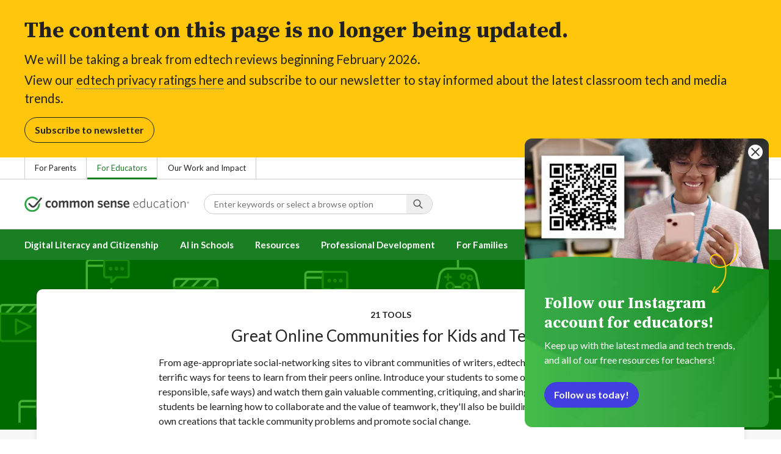

--- FILE ---
content_type: text/html; charset=UTF-8
request_url: https://www.commonsense.org/education/lists/great-online-communities-for-kids-and-teens
body_size: 17321
content:
<!DOCTYPE html>
<html lang="en" dir="ltr" prefix="og: https://ogp.me/ns#">
  <head>
    <meta charset="utf-8" />
<meta name="description" content="Great Online Communities for Kids and Teens is a list of 18 apps, games, and websites curated by Common Sense Education editors." />
<link rel="canonical" href="https://www.commonsense.org/education/lists/great-online-communities-for-kids-and-teens" />
<link rel="icon" href="/themes/custom/common_sense/images/favicons/favicon.ico" />
<link rel="icon" sizes="16x16" href="/themes/custom/common_sense/images/favicons/favicon-16x16.png" />
<link rel="icon" sizes="32x32" href="/themes/custom/common_sense/images/favicons/favicon-32x32.png" />
<link rel="icon" sizes="96x96" href="/themes/custom/common_sense/images/favicons/favicon-96x96.png" />
<link rel="icon" sizes="192x192" href="/themes/custom/common_sense/images/favicons/favicon-192x192.png" />
<link rel="apple-touch-icon" sizes="180x180" href="/themes/custom/common_sense/images/favicons/apple-touch-icon-180x180.png" />
<meta property="og:site_name" content="Common Sense Education" />
<meta property="og:url" content="https://www.commonsense.org/education/lists/great-online-communities-for-kids-and-teens" />
<meta property="og:title" content="Great Online Communities for Kids and Teens | Common Sense Education" />
<meta property="og:description" content="Great Online Communities for Kids and Teens is a list of 18 apps, games, and websites curated by Common Sense Education editors." />
<meta name="twitter:card" content="summary_large_image" />
<meta name="twitter:title" content="Great Online Communities for Kids and Teens | Common Sense Education" />
<meta name="twitter:site" content="@commonsenseed" />
<meta name="twitter:description" content="Great Online Communities for Kids and Teens is a list of 18 apps, games, and websites curated by Common Sense Education editors." />
<meta name="twitter:site:id" content="1530435498" />
<meta http-equiv="x-ua-compatible" content="IE=edge" />
<meta name="msapplication-tilecolor" content="#e3ffee" />
<meta name="msapplication-tileimage" content="/themes/custom/common_sense/images/favicons/mstile-144x144.png" />
<meta name="Generator" content="Drupal 10 (https://www.drupal.org)" />
<meta name="MobileOptimized" content="width" />
<meta name="HandheldFriendly" content="true" />
<meta name="viewport" content="width=device-width, initial-scale=1.0" />
<meta name="og:image" content="https://www.commonsense.org/themes/custom/cse/common-sense-education-social-share.jpeg" />
<meta name="og:image:alt" content="Text on image is Common Sense Education." />
<meta name="twitter:image" content="https://www.commonsense.org/themes/custom/cse/common-sense-education-social-share.jpeg" />
<meta name="twitter:image:alt" content="Text on image is Common Sense Education." />
<meta name="image" content="https://www.commonsense.org/themes/custom/cse/common-sense-education-social-share.jpeg" />
<meta name="bingbot" content="noarchive, nocache" />
<meta http-equiv="x-dns-prefetch-control" content="on" />
<link rel="preconnect" href="//fonts.gstatic.com" crossorigin />
<link rel="preconnect" href="//cdn-ukwest.onetrust.com" crossorigin />
<link rel="preconnect" href="//d2hralswu9lj8u.cloudfront.net" crossorigin />
<link rel="preload" as="style" href="https://fonts.googleapis.com/css2?family=Lato:ital,wght@0,300;0,400;0,700;1,400&amp;amp;family=Source+Serif+Pro:ital,wght@0,700;0,900;1,900&amp;amp;display=swap" />
<script type="application/ld+json">{
    "@context": "https://schema.org",
    "@graph": [
        {
            "Article": {
                "@type": "Article",
                "name": "Great Online Communities for Kids and Teens",
                "headline": "Great Online Communities for Kids and Teens",
                "url": "https://www.commonsense.org/education/lists/great-online-communities-for-kids-and-teens",
                "mainEntityOfPage": "https://www.commonsense.org/education/lists/great-online-communities-for-kids-and-teens",
                "inLanguage": "en",
                "description": "Great Online Communities for Kids and Teens is a list of 18 apps, games, and websites curated by Common Sense Education editors.",
                "datePublished": "2013-08-22T08:21:00-07:00",
                "dateModified": "2024-01-24T17:22:35-08:00",
                "isFamilyFriendly": "true",
                "author": {
                    "@type": "Person",
                    "name": "Cassie S.",
                    "sameAs": "https://www.commonsense.org/education/user/1708356"
                },
                "publisher": {
                    "@type": "Organization",
                    "name": "Common Sense Education",
                    "url": "https://www.commonsense.org/",
                    "sameAs": "https://www.commonsense.org/"
                },
                "image": {
                    "url": "https://www.commonsense.org/sites/default/files/png/2021-09/greatonlinecommunitiesforkidsandteens.png",
                    "alt": "Great Online Communities for Kids and Teens social image"
                },
                "about": {
                    "@type": "ItemList",
                    "name": "Great Online Communities for Kids and Teens",
                    "description": "Great Online Communities for Kids and Teens is a list of 18 apps, games, and websites curated by Common Sense Education editors.",
                    "url": "https://www.commonsense.org/education/lists/great-online-communities-for-kids-and-teens",
                    "itemListOrder": "http://schema.org/ItemListUnordered",
                    "itemListElement": [
                        {
                            "@type": "ListItem",
                            "position": 0,
                            "name": "Makers Empire",
                            "url": "https://www.commonsense.org/education/reviews/makers-empire"
                        },
                        {
                            "@type": "ListItem",
                            "position": 1,
                            "name": "Scratch",
                            "url": "https://www.commonsense.org/education/reviews/scratch"
                        },
                        {
                            "@type": "ListItem",
                            "position": 2,
                            "name": "Zooniverse",
                            "url": "https://www.commonsense.org/education/reviews/zooniverse"
                        },
                        {
                            "@type": "ListItem",
                            "position": 3,
                            "name": "DIY",
                            "url": "https://www.commonsense.org/education/reviews/diy"
                        },
                        {
                            "@type": "ListItem",
                            "position": 4,
                            "name": "Tinkercad",
                            "url": "https://www.commonsense.org/education/reviews/tinkercad"
                        },
                        {
                            "@type": "ListItem",
                            "position": 5,
                            "name": "ePals",
                            "url": "https://www.commonsense.org/education/reviews/epals"
                        },
                        {
                            "@type": "ListItem",
                            "position": 6,
                            "name": "Project Noah",
                            "url": "https://www.commonsense.org/education/reviews/project-noah"
                        },
                        {
                            "@type": "ListItem",
                            "position": 7,
                            "name": "KQED Learn",
                            "url": "https://www.commonsense.org/education/reviews/kqed-learn"
                        },
                        {
                            "@type": "ListItem",
                            "position": 8,
                            "name": "Roadtrip Nation",
                            "url": "https://www.commonsense.org/education/reviews/roadtrip-nation"
                        },
                        {
                            "@type": "ListItem",
                            "position": 9,
                            "name": "Sit With Us",
                            "url": "https://www.commonsense.org/education/reviews/sit-with-us"
                        },
                        {
                            "@type": "ListItem",
                            "position": 10,
                            "name": "Fandom Forward",
                            "url": "https://www.commonsense.org/education/reviews/fandom-forward"
                        },
                        {
                            "@type": "ListItem",
                            "position": 11,
                            "name": "Youth Voices",
                            "url": "https://www.commonsense.org/education/reviews/youth-voices"
                        },
                        {
                            "@type": "ListItem",
                            "position": 12,
                            "name": "Genius",
                            "url": "https://www.commonsense.org/education/reviews/genius"
                        },
                        {
                            "@type": "ListItem",
                            "position": 13,
                            "name": "Goodreads",
                            "url": "https://www.commonsense.org/education/reviews/goodreads"
                        },
                        {
                            "@type": "ListItem",
                            "position": 14,
                            "name": "Make:",
                            "url": "https://www.commonsense.org/education/reviews/make"
                        },
                        {
                            "@type": "ListItem",
                            "position": 15,
                            "name": "Write the World",
                            "url": "https://www.commonsense.org/education/reviews/write-the-world"
                        },
                        {
                            "@type": "ListItem",
                            "position": 16,
                            "name": "GroupTweet",
                            "url": "https://www.commonsense.org/education/reviews/grouptweet"
                        },
                        {
                            "@type": "ListItem",
                            "position": 17,
                            "name": "Parlay",
                            "url": "https://www.commonsense.org/education/reviews/parlay"
                        }
                    ]
                }
            }
        }
    ]
}</script>
<link rel="dns-prefetch" href="//fonts.googleapis.com" />
<link rel="dns-prefetch" href="//fonts.gstatic.com" />
<link rel="dns-prefetch" href="//www.google-analytics.com" />
<link rel="dns-prefetch" href="//www.googletagmanager.com" />
<link rel="dns-prefetch" href="//cdn-ukwest.onetrust.com" />
<link rel="dns-prefetch" href="//d2hralswu9lj8u.cloudfront.net" />
<link rel="dns-prefetch" href="//insitez.blob.core.windows.net" />
<link rel="preconnect" href="//fonts.googleapis.com" />
<link rel="preconnect" href="//www.google-analytics.com" />
<link rel="preconnect" href="//www.googletagmanager.com" />
<link rel="preconnect" href="//cdn-ukwest.onetrust.com" />
<link rel="preconnect" href="//d2hralswu9lj8u.cloudfront.net" />
<link rel="preconnect" href="//insitez.blob.core.windows.net" />
<link rel="alternate" hreflang="und" href="https://www.commonsense.org/education/lists/great-online-communities-for-kids-and-teens" />
<link rel="preload" as="style" href="/sites/default/files/css/css_nWSCQbbrIMlfznSr2we9TURwV7u9ruNcP3RaTfHOaeg.css?delta=0&amp;language=en&amp;theme=cse&amp;include=[base64]" />
<link rel="preload" as="style" href="/sites/default/files/css/css_BUvBGdg7ql293giRxlL_bwSsFr8MRCmEZGCcll4FZ3c.css?delta=1&amp;language=en&amp;theme=cse&amp;include=[base64]" />
<link rel="preload" as="style" href="/sites/default/files/css/css_OFzJ4JQ_qPKojdgtuMIFrYc9TV38DzbL0ibaRgiOjes.css?delta=3&amp;language=en&amp;theme=cse&amp;include=[base64]" />
<link rel="preload" as="script" href="/sites/default/files/js/js_LU-wt1gBUU0R3z8f3lGNJBbfSrGE_eH2wEwCiD57P10.js?scope=footer&amp;delta=1&amp;language=en&amp;theme=cse&amp;include=[base64]" />

    <title>Great Online Communities for Kids and Teens | Common Sense Education</title>
    <link rel="stylesheet" media="all" href="/sites/default/files/css/css_nWSCQbbrIMlfznSr2we9TURwV7u9ruNcP3RaTfHOaeg.css?delta=0&amp;language=en&amp;theme=cse&amp;include=[base64]" />
<link rel="stylesheet" media="all" href="/sites/default/files/css/css_BUvBGdg7ql293giRxlL_bwSsFr8MRCmEZGCcll4FZ3c.css?delta=1&amp;language=en&amp;theme=cse&amp;include=[base64]" />
<link rel="stylesheet" media="all" href="https://fonts.googleapis.com/css2?family=Lato:ital,wght@0,300;0,400;0,700;1,400&amp;family=Source+Serif+Pro:ital,wght@0,400;0,700;0,900;1,900&amp;display=swap" />
<link rel="stylesheet" media="all" href="/sites/default/files/css/css_OFzJ4JQ_qPKojdgtuMIFrYc9TV38DzbL0ibaRgiOjes.css?delta=3&amp;language=en&amp;theme=cse&amp;include=[base64]" />

    <script type="application/json" data-drupal-selector="drupal-settings-json">{"path":{"baseUrl":"\/","pathPrefix":"","currentPath":"node\/3890416","currentPathIsAdmin":false,"isFront":false,"currentLanguage":"en"},"pluralDelimiter":"\u0003","suppressDeprecationErrors":true,"ajaxPageState":{"theme":"cse","libraries":"[base64]"},"ajaxTrustedUrl":[],"gtag":{"tagId":"","consentMode":false,"otherIds":[],"events":[],"additionalConfigInfo":[]},"gtm":{"tagId":null,"settings":{"data_layer":"dataLayer","include_classes":false,"allowlist_classes":"","blocklist_classes":"","include_environment":true,"environment_id":"env-81","environment_token":"zYz783zJcTnZ0FNszD5Icw"},"tagIds":["GTM-5NBBP7H"]},"ajaxLoader":{"markup":"\u003Cdiv class=\u0022ajax-throbber loader\u0022\u003E\n              \u003Cdiv\u003E\u003C\/div\u003E\n              \u003Cdiv\u003E\u003C\/div\u003E\n              \u003Cdiv\u003E\u003C\/div\u003E\n              \u003Cdiv\u003E\u003C\/div\u003E\n            \u003C\/div\u003E","hideAjaxMessage":false,"alwaysFullscreen":false,"throbberPosition":"body"},"clientside_validation_jquery":{"validate_all_ajax_forms":2,"force_validate_on_blur":false,"force_html5_validation":false,"messages":{"required":"This field is required.","remote":"Please fix this field.","email":"Please enter a valid email address.","url":"Please enter a valid URL.","date":"Please enter a valid date.","dateISO":"Please enter a valid date (ISO).","number":"Please enter a valid number.","digits":"Please enter only digits.","equalTo":"Please enter the same value again.","maxlength":"Please enter no more than {0} characters.","minlength":"Please enter at least {0} characters.","rangelength":"Please enter a value between {0} and {1} characters long.","range":"Please enter a value between {0} and {1}.","max":"Please enter a value less than or equal to {0}.","min":"Please enter a value greater than or equal to {0}.","step":"Please enter a multiple of {0}."}},"amplitude":{"apiKey":"da16c41c9646dac28b4b6bcfb0b11763"},"cseAnalytics":{"otAnalyticsGroup":"C0002","bundleBaseUrl":"\/modules\/custom\/cse_analytics\/js\/dist"},"dataLayer":{"defaultLang":"en","languages":{"en":{"id":"en","name":"English","direction":"ltr","weight":1},"es":{"id":"es","name":"Spanish","direction":"ltr","weight":1},"en-gb":{"id":"en-gb","name":"English - UK","direction":"ltr","weight":2},"en-mul":{"id":"en-mul","name":"Multi-lingual","direction":"ltr","weight":3}}},"search_autocomplete":{"articles_search":{"source":"\/articles%3A%3Aautocompletion_callback_1","selector":"#views-exposed-form-articles-page-1 #edit-keywords","minChars":3,"maxSuggestions":10,"autoSubmit":true,"autoRedirect":true,"theme":"basic-blue","filters":["q"],"noResult":{"group":{"group_id":"no_results"},"label":"No results found for [search-phrase]. Click to perform full search.","value":"[search-phrase]","link":""},"moreResults":{"group":{"group_id":"more_results"},"label":"View all results for [search-phrase].","value":"[search-phrase]","link":""}},"dc_lesson_search":{"source":"\/dclessons%3A%3Aautocompletion_callback_1","selector":"#views-exposed-form-dclessons-page-1 #edit-keywords","minChars":3,"maxSuggestions":10,"autoSubmit":true,"autoRedirect":true,"theme":"basic-blue","filters":["q"],"noResult":{"group":{"group_id":"no_results"},"label":"No results found for [search-phrase]. Click to perform full search.","value":"[search-phrase]","link":""},"moreResults":{"group":{"group_id":"more_results"},"label":"View all results for [search-phrase].","value":"[search-phrase]","link":""}},"events_search":{"source":"\/events%3A%3Aautocompletion_callback_1","selector":"#views-exposed-form-events-page-1 #edit-keywords","minChars":3,"maxSuggestions":10,"autoSubmit":true,"autoRedirect":true,"theme":"basic-blue","filters":["q"],"noResult":{"group":{"group_id":"no_results"},"label":"No results found for [search-phrase]. Click to perform full search.","value":"[search-phrase]","link":""},"moreResults":{"group":{"group_id":"more_results"},"label":"View all results for [search-phrase].","value":"[search-phrase]","link":""}},"recognition_pages_search":{"source":"\/recognition_pages%3A%3Aautocompletion_callback_1","selector":"#views-exposed-form-recognition-pages-page-1 #edit-keywords","minChars":3,"maxSuggestions":10,"autoSubmit":true,"autoRedirect":true,"theme":"basic-blue","filters":["q"],"noResult":{"group":{"group_id":"no_results"},"label":"No results found for [search-phrase]. Click to perform full search.","value":"[search-phrase]","link":""},"moreResults":{"group":{"group_id":"more_results"},"label":"View all results for [search-phrase].","value":"[search-phrase]","link":""}},"reviews_search":{"source":"\/reviews%3A%3Aautocompletion_callback_1","selector":"#views-exposed-form-reviews-page-1 #edit-keywords","minChars":3,"maxSuggestions":10,"autoSubmit":true,"autoRedirect":true,"theme":"basic-blue","filters":["q"],"noResult":{"group":{"group_id":"no_results"},"label":"No results found for [search-phrase]. Click to perform full search.","value":"[search-phrase]","link":""},"moreResults":{"group":{"group_id":"more_results"},"label":"View all results for [search-phrase].","value":"[search-phrase]","link":""}},"site_search":{"source":"\/education\/search\/callback","selector":"#views-exposed-form-search-page-1 #edit-keywords","minChars":3,"maxSuggestions":10,"autoSubmit":true,"autoRedirect":true,"theme":"basic-blue","filters":["q","keywords"],"noResult":{"group":{"group_id":"no_results"},"label":"No results found for [search-phrase]. Click to perform full search.","value":"[search-phrase]","link":""},"moreResults":{"group":{"group_id":"more_results"},"label":"View all results for [search-phrase].","value":"[search-phrase]","link":""}},"top_picks_search":{"source":"\/top_picks%3A%3Aautocompletion_callback_1","selector":"#views-exposed-form-top-picks-page-1 #edit-keywords","minChars":3,"maxSuggestions":10,"autoSubmit":true,"autoRedirect":true,"theme":"basic-blue","filters":["q"],"noResult":{"group":{"group_id":"no_results"},"label":"No results found for [search-phrase]. Click to perform full search.","value":"[search-phrase]","link":""},"moreResults":{"group":{"group_id":"more_results"},"label":"View all results for [search-phrase].","value":"[search-phrase]","link":""}},"videos_search":{"source":"\/videos%3A%3Aautocompletion_callback_1","selector":"#views-exposed-form-videos-page-1 #edit-keywords","minChars":3,"maxSuggestions":10,"autoSubmit":true,"autoRedirect":true,"theme":"basic-blue","filters":["q"],"noResult":{"group":{"group_id":"no_results"},"label":"No results found for [search-phrase]. Click to perform full search.","value":"[search-phrase]","link":""},"moreResults":{"group":{"group_id":"more_results"},"label":"View all results for [search-phrase].","value":"[search-phrase]","link":""}}},"config":"{\u0022sitekey\u0022:\u0022MTPublic-zvDLJ75su\u0022,\u0022autoFormValidate\u0022:true,\u0022theme\u0022:\u0022basic\u0022,\u0022render\u0022:\u0022explicit\u0022,\u0022renderQueue\u0022:[],\u0022widgetSize\u0022:\u0022mini\u0022,\u0022enableOption\u0022:\u0022all\u0022,\u0022lang\u0022:\u0022en\u0022}","commonKit":{"popover":{"selectors":{"popover-2fad81b3-48bd-4edb-8e5a-b76b703da6ed":1,"popover-34a4fbff-c175-4bcb-90e9-166c5cec85bb":1,"popover-9ea41459-6779-45b6-9d78-f7ce4d56bd3b":1,"popover-97d226af-36d0-4951-b3f8-d7d56f9f2a9f":1,"popover-b82801a1-fb62-4917-854a-8f2c9d96d196":1,"popover-9327ef3f-4aae-4f92-abc5-f9b8ac34e03e":1,"popover-6a509f81-87da-4c26-a4f1-70ca758fdd97":1,"popover-109498d7-49dd-42e1-8178-1926113eeb43":1}},"reveal":{"selectors":{"reveal-ff2e15da-21b9-446b-a3f7-6d2c974c6bad":1}}},"csp":{"nonce":"xX0Xpp4oACeyR7p5LKlOXw"},"cse":{"searchHeader":{"query":{"value":""}}},"user":{"uid":0,"permissionsHash":"84f5d6dcbea972c62ea0ca26215af02611c74d8951c4b7b80d042119dc7d6ae6"}}</script>
<script src="/sites/default/files/js/js_qXjPoshiiRPpsJF0o5jy4M0V3jhKNi58id-ksE_kU4k.js?scope=header&amp;delta=0&amp;language=en&amp;theme=cse&amp;include=[base64]"></script>
<script src="/modules/contrib/google_tag/js/gtag.js?t8xblf"></script>
<script src="/modules/contrib/google_tag/js/gtm.js?t8xblf"></script>
<script src="/sites/default/files/js/js_ROeLR67hVQWlEMqGCL0QSbvEasW8FZqamdNxm7DiLgg.js?scope=header&amp;delta=3&amp;language=en&amp;theme=cse&amp;include=[base64]"></script>
<script src="https://service.mtcaptcha.com/mtcv1/client/mtcaptcha.min.js" async></script>
<script src="https://service.mtcaptcha.com/mtcv1/client/mtcaptcha2.min.js" async></script>

  </head>
  <body class="node-top_picks node-3890416 path-education-lists-great-online-communities-for-kids-and-teens route-entity-node-canonical path-node page-node-type-top-picks">
        <a href="#main-content" class="visually-hidden focusable">
      Skip to main content
    </a>
    
    <noscript><iframe src="https://www.googletagmanager.com/ns.html?id=GTM-5NBBP7H&gtm_auth=zYz783zJcTnZ0FNszD5Icw&gtm_preview=env-81&gtm_cookies_win=x"
                  height="0" width="0" style="display:none;visibility:hidden"></iframe></noscript>

      <div class="dialog-off-canvas-main-canvas" data-off-canvas-main-canvas>
      <div class="region region-top-area row">
                <div class="row row--container settings-tray-editable" id="block-cse-expertreviewtakedownbanner-2" data-drupal-settingstray="editable">
  
    
      <div class="banner banner--ltr banner--slim banner--reverse take-down-banner">
  <div class="banner__main">
    <div class="banner__content">
      <div class="row row--gutters">
        <div class="col col-12">
          <h2>The content on this page is no longer being updated.</h2><p>We will be taking a break from edtech reviews beginning February 2026.</p><p>View our <a class="link" href="https://privacy.commonsense.org/">edtech privacy ratings here</a> and subscribe to our newsletter to stay informed about the latest classroom tech and media trends.</p>
              <a class="takedown-banner-cta btn btn--neutral btn--lg" href="https://www.commonsense.org/education/newsletter">Subscribe to newsletter</a>

        </div>
      </div>
    </div>
  </div>
</div>




  </div>


<div  id="block-cse-cseheaderblock" class="settings-tray-editable col-12" data-drupal-settingstray="editable">
  
        <div class="header-wrapper">
        <div class="region-strip">
          <div class="col-12">
            <div class="row">
              <div id="block-dotorgtopbarnav">
                <div class="top-bar-nav">
                  <ul class="menu">
                    <li>
                      <a href="https://www.commonsensemedia.org/">For Parents</a>
                    </li>
                    <li>
                      <a href="/education" class="active">For Educators</a>
                    </li>
                    <li>
                      <a href="/">Our Work and Impact</a>
                    </li>
                    </ul>
                </div>
              </div>
            </div>
          </div>
        </div>
        <header role="banner">
          <div class="region region-header row">
            <div class="mobile-menu-button btn--reset icon-menu"></div>
            <div class="site-logo col col-lg-6">
                <a href="/education" title="Click to go back to the homepage"></a>
            </div>
            <button class="mobile-search-button btn--reset icon-search"></button>
            <div id="block-headersearch">
            <div class="header-search-wrapper full-width">
  <div id="header-search" class="header-search">
    <div class="dropdown dropdown--block">
      <input data-toggle="dropdown" id="header-search-input" placeholder="Enter keywords or select a browse option" aria-label="Search input: Enter keywords or select a browse option" autocomplete="off" class="dropdown__toggle form-control">

      <i class="icon-search"></i>

      <div class="dropdown__menu">
        <div id="header-search-result" class="header-search-result"></div>
        <div class="fadeout"></div>
        <div id="header-search-browse" class="header-search-browse">
          <div class="header-search-browse-item">
            <a href="/education/search?keywords=&sort_by=field_search_sort_date" alt="Browse all">
              <div class="header-search-browse-item-icon icon-grid">
                <img src="/themes/custom/cse/images/svg/header/icon-grid.svg" alt="" />
              </div>
              <div class="header-search-browse-item-label">
                <div class="header-search-browse-item-label-title">Browse all
                </div>
              </div>
            </a>
          </div>
          <div class="header-search-browse-item">
            <a href="/education/search?keywords=&sort_by=field_search_sort_date&f[0]=search_type%3Acollection&f[1]=search_type%3Adc_lesson" alt="Classroom Resources">
              <div class="header-search-browse-item-icon icon-resource">
                <img src="/themes/custom/cse/images/svg/header/icon-resource.svg" alt="" />
              </div>
              <div class="header-search-browse-item-label">
                <div class="header-search-browse-item-label-title">Classroom Resources
                </div>
                <div class="header-search-browse-item-label-description">Lesson
                  plans and activities for the classroom
                </div>
              </div>
            </a>
          </div>
          <div class="header-search-browse-item">
            <a href="/education/search?keywords=&sort_by=field_search_sort_date&f%5B0%5D=search_type%3Aarticle&f%5B1%5D=search_type%3Adiy_page&f%5B2%5D=search_type%3Aevent&f%5B3%5D=search_type%3Arecognition_page&f%5B4%5D=search_type%3Avideo" alt="Teaching Tips and Ideas">
              <div class="header-search-browse-item-icon icon-hearthand">
                <img src="/themes/custom/cse/images/svg/header/icon-hearthand.svg" alt="" />
              </div>
              <div class="header-search-browse-item-label">
                <div class="header-search-browse-item-label-title">Teaching Tips and Ideas
                </div>
                <div class="header-search-browse-item-label-description">
                  Articles, trainings, and videos for teaching with tech
                </div>
              </div>
            </a>
          </div>
          <div class="header-search-browse-item-bar">
          </div>
          <div class="header-search-browse-item header-search-browse-item-families no-loading">
                                                                              <a href="https://www.commonsensemedia.org/search" alt="Reviews of Movies, Books &amp; More">
              <div class="header-search-browse-item-icon icon-clapperboard">
                <img src="/themes/custom/cse/images/svg/header/icon-clapperboard.svg" alt="" />
              </div>
              <div class="header-search-browse-item-label">
                <div class="header-search-browse-item-label-title">Reviews of Movies, Books &amp; More</div>
                <div class="header-search-browse-item-label-description">
                  Find expert media reviews on our Families site
                </div>
              </div>
              <div class="header-search-browse-item-posticon">
                <img src="/themes/custom/cse/images/svg/header/icon-link-external.svg" alt="" />
              </div>
            </a>
          </div>
        </div>
      </div>
    </div>

    <div class="header-search-mobile">
        <button class="btn-mobile-search btn btn--neutral btn--block">Search</button>

    </div>
  </div>
</div>

            </div>
            <div id="block-headerusermenu">
                      <div id="header-user-menu" class="header-user-menu user-menu">
                <ul class="menu menu-hierarchical">
    
          
                          <li aria-label="Sign in" class="menu-item menu-item--depth-1 menu-item--login">
                                                                    <a id="" rel="" href="/user/login" class="link link--cta sign-in-only">Sign in</a>
        
              </li>
          
                          <li aria-label="Register" class="menu-item menu-item--depth-1 menu-item--register">
                                                                    <a id="" rel="" href="/user/register" class="link--register btn btn--cta btn--block">Register</a>
        
              </li>
        </ul>
  


</div>

            </div>
            <div id="block-headermobilemenu">
              <div id="header-mobile-menu-wrapper" data-site-name=" "></div>

            </div>
          </div>
        </header>
        <div class="region-navigation">
          <div id="block-headermainmenu" class="row row--container">
            <div class="col col-12">
            <div id="header-main-menu" class="header-main-menu">
                <ul class="menu menu-hierarchical">
    
          
                          <li class="menu-item menu-item--depth-1 menu-item--expanded menu-item--">
                                                                    <a id="" rel="" href="/education/digital-literacy">Digital Literacy and Citizenship</a>
        
                                <ul class="menu row">
    
          
                          <li class="menu-item menu-item--depth-2 menu-item--expanded col-12 col-lg-3 menu-item--">
                                                                    <a id="" rel="" href="/">New! K–8 Digital Literacy &amp; Well-Being Curriculum</a>
        
                                <ul class="menu">
    
          
                          <li class="menu-item menu-item--depth-3 menu-item--">
                                                                    <a id="" rel="" href="/education/digital-literacy">New Lesson Plans</a>
        
              </li>
          
                          <li class="menu-item menu-item--depth-3 menu-item--">
                                                                    <a id="" rel="" href="/education/digital-literacy/implementation">Implementation Guide</a>
        
              </li>
          
                          <li class="menu-item menu-item--depth-3 menu-item--">
                                                                    <a id="" rel="" href="/education/digital-literacy/about">About Digital Literacy &amp; Well-Being</a>
        
              </li>
        </ul>
  
              </li>
          
                          <li class="menu-item menu-item--depth-2 menu-item--expanded col-12 col-lg-3 menu-item--">
                                                                    <a id="" rel="" href="https://www.commonsense.org/education/digital-citizenship">K–12 Digital Citizenship Curriculum</a>
        
                                <ul class="menu">
    
          
                          <li class="menu-item menu-item--depth-3 menu-item--">
                                                                    <a id="" rel="" href="/education/digital-citizenship/curriculum">Lesson Plans</a>
        
              </li>
          
                          <li class="menu-item menu-item--depth-3 menu-item--">
                                                                    <a id="" rel="" href="/education/uk/digital-citizenship">Digital Citizenship (U.K.)</a>
        
              </li>
          
                          <li class="menu-item menu-item--depth-3 menu-item--">
                                                                    <a id="" rel="" href="/education/search?f%5B0%5D=search_type%3Acollection&amp;sort_by=field_search_sort_date">Lesson Collections</a>
        
              </li>
          
            <li class="menu-item menu-item--depth-3">
                                                                    <a id="" rel="" href="/education/digital-citizenship/digital-dilemmas">Digital Life Dilemmas</a>
        
              </li>
        </ul>
  
              </li>
          
                                        <li class="menu-item menu-item--depth-2 col-12 col-lg-3 menu-item-- menu-item--content">
                  <span class="item-content">
            <a href="/education/training/teaching-digital-literacy-and-well-being" >
              <img srcset="/themes/custom/common_sense/components/commonkit/atoms/ck-image/images/ratio_16_9_small.png 350w,/themes/custom/common_sense/components/commonkit/atoms/ck-image/images/ratio_16_9_xsmall.png 240w" src="/themes/custom/common_sense/components/commonkit/atoms/ck-image/images/ratio_16_9_xsmall.png" data-src="/sites/default/files/styles/ratio_16_9_xsmall/public/menu-addons/header-for-teaching-digital-literacy-course_0.png.webp" data-srcset="/sites/default/files/styles/ratio_16_9_small/public/menu-addons/header-for-teaching-digital-literacy-course_0.png.webp 350w,/sites/default/files/styles/ratio_16_9_xsmall/public/menu-addons/header-for-teaching-digital-literacy-course_0.png.webp 240w" sizes="240px" class="image-lazy">

            </a>
            <h3><a href="/education/training/teaching-digital-literacy-and-well-being" class="link link--title" >
              Teaching Digital Literacy and Well-Being
            </a></h3>
          </span>
        
              </li>
          
                                        <li class="menu-item menu-item--depth-2 col-12 col-lg-3 menu-item-- menu-item--content">
                  <span class="item-content">
            <a href="/education/collections/ai-literacy-for-grades-6-12-lessons" >
              <img srcset="/themes/custom/common_sense/components/commonkit/atoms/ck-image/images/ratio_16_9_small.png 350w,/themes/custom/common_sense/components/commonkit/atoms/ck-image/images/ratio_16_9_xsmall.png 240w" src="/themes/custom/common_sense/components/commonkit/atoms/ck-image/images/ratio_16_9_xsmall.png" data-src="/sites/default/files/styles/ratio_16_9_xsmall/public/menu-addons/2023-ai-literacy-lessons-collections-page-social-share-v2_1.jpg.webp" data-srcset="/sites/default/files/styles/ratio_16_9_small/public/menu-addons/2023-ai-literacy-lessons-collections-page-social-share-v2_1.jpg.webp 350w,/sites/default/files/styles/ratio_16_9_xsmall/public/menu-addons/2023-ai-literacy-lessons-collections-page-social-share-v2_1.jpg.webp 240w" sizes="240px" class="image-lazy">

            </a>
            <h3><a href="/education/collections/ai-literacy-for-grades-6-12-lessons" class="link link--title" >
              AI Literacy for Grades 6–12 
            </a></h3>
          </span>
        
              </li>
        </ul>
  
              </li>
          
                          <li class="menu-item menu-item--depth-1 menu-item--expanded menu-item--">
                                                                    <a id="" rel="" href="">AI in Schools</a>
        
                                <ul class="menu row">
    
          
                          <li class="menu-item menu-item--depth-2 menu-item--expanded col-12 col-lg-3 menu-item--">
                                                                    <a id="" rel="" href="/">Educators</a>
        
                                <ul class="menu">
    
          
                          <li class="menu-item menu-item--depth-3 menu-item--">
                                                                    <a id="" rel="" href="/education/self-paced-courses">Professional Development for Educators</a>
        
              </li>
          
                          <li class="menu-item menu-item--depth-3 menu-item--">
                                                                    <a id="" rel="" href="/education/collections/ai-literacy-lessons-for-grades-6-12">AI Literacy Lessons</a>
        
              </li>
          
                          <li class="menu-item menu-item--depth-3 menu-item--">
                                                                    <a id="" rel="" href="/education/articles/practical-tips-for-teachers-to-use-ai">Tips for Teachers to Use AI</a>
        
              </li>
          
                          <li class="menu-item menu-item--depth-3 menu-item--">
                                                                    <a id="" rel="" href="/two-truths-and-ai">Two Truths &amp; AI</a>
        
              </li>
        </ul>
  
              </li>
          
                          <li class="menu-item menu-item--depth-2 menu-item--expanded col-12 col-lg-3 menu-item--">
                                                                    <a id="" rel="" href="">Administrators/Leadership</a>
        
                                <ul class="menu">
    
          
                          <li class="menu-item menu-item--depth-3 menu-item--">
                                                                    <a id="" rel="" href="https://www.commonsensemedia.org/research">Research</a>
        
              </li>
          
                          <li class="menu-item menu-item--depth-3 menu-item--">
                                                                    <a id="" rel="" href="/education/AI-toolkit-for-school-districts">District Toolkit</a>
        
              </li>
          
                          <li class="menu-item menu-item--depth-3 menu-item--">
                                                                    <a id="" rel="" href="https://www.commonsensemedia.org/ai-ratings/ai-risk-assessments">Risk Assessments</a>
        
              </li>
        </ul>
  
              </li>
          
                          <li class="menu-item menu-item--depth-2 menu-item--expanded col-12 col-lg-3 menu-item--">
                                                                    <a id="" rel="" href="">Supporting Families</a>
        
                                <ul class="menu">
    
          
                          <li class="menu-item menu-item--depth-3 menu-item--">
                                                                    <a id="" rel="" href="/education/families-ai-literacy-toolkit">AI Toolkit for Families </a>
        
              </li>
          
                          <li class="menu-item menu-item--depth-3 menu-item--">
                                                                    <a id="" rel="" href="https://www.commonsensemedia.org/ai/tips-and-videos">Videos and Tips</a>
        
              </li>
        </ul>
  
              </li>
          
                                        <li class="menu-item menu-item--depth-2 col-12 col-lg-3 menu-item-- menu-item--content">
                  <span class="item-content">
            <a href="/education/training/ai-basics-for-k-12-teachers" >
              <img srcset="/themes/custom/common_sense/components/commonkit/atoms/ck-image/images/ratio_16_9_small.png 350w,/themes/custom/common_sense/components/commonkit/atoms/ck-image/images/ratio_16_9_xsmall.png 240w" src="/themes/custom/common_sense/components/commonkit/atoms/ck-image/images/ratio_16_9_xsmall.png" data-src="/sites/default/files/styles/ratio_16_9_xsmall/public/menu-addons/ai-foundations_0.png.webp" data-srcset="/sites/default/files/styles/ratio_16_9_small/public/menu-addons/ai-foundations_0.png.webp 350w,/sites/default/files/styles/ratio_16_9_xsmall/public/menu-addons/ai-foundations_0.png.webp 240w" sizes="240px" class="image-lazy">

            </a>
            <h3><a href="/education/training/ai-basics-for-k-12-teachers" class="link link--title" >
              AI Basics For K-12 Teachers
            </a></h3>
          </span>
        
              </li>
        </ul>
  
              </li>
          
                          <li class="menu-item menu-item--depth-1 menu-item--expanded menu-item--">
                                                                    <a id="" rel="" href="/education/articles">Resources</a>
        
                                <ul class="menu row">
    
          
                          <li class="menu-item menu-item--depth-2 menu-item--expanded col-12 col-lg-3 menu-item--">
                                                                    <a id="" rel="" href="/">Lessons and Activities</a>
        
                                <ul class="menu">
    
          
                          <li class="menu-item menu-item--depth-3 menu-item--">
                                                                    <a id="" rel="" href="/education/articles/free-back-to-school-templates-for-teachers-and-families">Free Back-to-School Templates</a>
        
              </li>
          
                          <li class="menu-item menu-item--depth-3 menu-item--">
                                                                    <a id="" rel="" href="/education/articles/21-fun-activities-to-start-the-school-year">21 Activities to Start School</a>
        
              </li>
          
                          <li class="menu-item menu-item--depth-3 menu-item--">
                                                                    <a id="" rel="" href="/education/articles/ai-movies-books-and-podcasts-to-discuss-in-the-classroom">AI Movies, Podcasts, &amp; Books</a>
        
              </li>
          
                          <li class="menu-item menu-item--depth-3 menu-item--">
                                                                    <a id="" rel="" href="/education/articles/25-great-learning-podcasts-for-the-classroom">Learning Podcasts</a>
        
              </li>
          
                          <li class="menu-item menu-item--depth-3 menu-item--">
                                                                    <a id="" rel="" href="/education/articles/11-great-books-to-boost-digital-citizenship">Books for Digital Citizenship</a>
        
              </li>
        </ul>
  
              </li>
          
                          <li class="menu-item menu-item--depth-2 menu-item--expanded col-12 col-lg-3 menu-item--">
                                                                    <a id="" rel="" href="/">Teaching Strategies</a>
        
                                <ul class="menu">
    
          
                          <li class="menu-item menu-item--depth-3 menu-item--">
                                                                    <a id="" rel="" href="/education/articles/chatgpt-and-beyond-how-to-handle-ai-in-schools">ChatGPT and Beyond</a>
        
              </li>
          
                          <li class="menu-item menu-item--depth-3 menu-item--">
                                                                    <a id="" rel="" href="/education/articles/should-your-school-have-a-cellphone-ban">Should Your School Have Cell Phone Ban?</a>
        
              </li>
          
                          <li class="menu-item menu-item--depth-3 menu-item--">
                                                                    <a id="" rel="" href="/education/articles/an-authentic-approach-to-discussions-about-digital-wellbeing">Digital Well-Being Discussions</a>
        
              </li>
          
                          <li class="menu-item menu-item--depth-3 menu-item--">
                                                                    <a id="" rel="" href="/education/articles/supporting-lgbtq-students-in-the-classroom-and-online">Supporting LGBTQ+ Students</a>
        
              </li>
          
                          <li class="menu-item menu-item--depth-3 menu-item--">
                                                                    <a id="" rel="" href="/education/articles/offline-digital-citizenship-soft-skills-to-support-strong-online-habits">Offline Digital Citizenship</a>
        
              </li>
        </ul>
  
              </li>
          
                          <li class="menu-item menu-item--depth-2 menu-item--expanded col-12 col-lg-3 menu-item--">
                                                                    <a id="" rel="" href="/">Essential Guides</a>
        
                                <ul class="menu">
    
          
                          <li class="menu-item menu-item--depth-3 menu-item--">
                                                                    <a id="" rel="" href="/education/articles/teachers-essential-guide-to-teaching-with-technology">Teaching with Tech</a>
        
              </li>
          
                          <li class="menu-item menu-item--depth-3 menu-item--">
                                                                    <a id="" rel="" href="/education/articles/teachers-essential-guide-to-coding-in-the-classroom">Coding</a>
        
              </li>
          
                          <li class="menu-item menu-item--depth-3 menu-item--">
                                                                    <a id="" rel="" href="/education/articles/teachers-essential-guide-to-showing-movies-and-videos-in-the-classroom">Movies in the Classroom</a>
        
              </li>
          
                          <li class="menu-item menu-item--depth-3 menu-item--">
                                                                    <a id="" rel="" href="/education/articles/teachers-essential-guide-to-ai-fundamentals-with-apple">AI Fundamentals with Apple</a>
        
              </li>
          
                          <li class="menu-item menu-item--depth-3 menu-item--">
                                                                    <a id="" rel="" href="/education/articles/teachers-essential-guide-to-social-and-emotional-learning-in-digital-life">Social &amp; Emotional Learning</a>
        
              </li>
        </ul>
  
              </li>
          
                          <li class="menu-item menu-item--depth-2 menu-item--expanded col-12 col-lg-3 menu-item--">
                                                                    <a id="" rel="" href="/">Browse by Topic</a>
        
                                <ul class="menu">
    
          
                          <li class="menu-item menu-item--depth-3 menu-item--">
                                                                    <a id="" rel="" href="/education/articles/digital-citizenship">Digital Citizenship</a>
        
              </li>
          
                          <li class="menu-item menu-item--depth-3 menu-item--">
                                                                    <a id="" rel="" href="/education/articles/tech-learning">Tech &amp; Learning</a>
        
              </li>
          
                          <li class="menu-item menu-item--depth-3 menu-item--">
                                                                    <a id="" rel="" href="/education/articles/news-media-literacy">News and Media Literacy</a>
        
              </li>
          
                          <li class="menu-item menu-item--depth-3 menu-item--">
                                                                    <a id="" rel="" href="/education/articles/social-emotional-learning">SEL</a>
        
              </li>
          
                          <li class="menu-item menu-item--depth-3 menu-item--">
                                                                    <a id="" rel="" href="/education/articles">Browse All</a>
        
              </li>
        </ul>
  
              </li>
          
                          <li class="menu-item menu-item--depth-2 menu-item--expanded col-12 col-lg-3 menu-item--">
                                                                    <a id="" rel="" href="/">Privacy Program</a>
        
                                <ul class="menu">
    
          
            <li class="menu-item menu-item--depth-3">
                                                                    <a id="" rel="" href="https://privacy.commonsense.org/">About the Privacy Program</a>
        
              </li>
          
            <li class="menu-item menu-item--depth-3">
                                                                    <a id="" rel="" href="https://privacy.commonsense.org/evaluations/1">Privacy Evaluations</a>
        
              </li>
        </ul>
  
              </li>
        </ul>
  
              </li>
          
                          <li class="menu-item menu-item--depth-1 menu-item--expanded menu-item--">
                                                                    <a id="" rel="" href="/education/professional-development">Professional Development</a>
        
                                <ul class="menu row">
    
          
                          <li class="menu-item menu-item--depth-2 menu-item--expanded col-12 col-lg-3 menu-item--">
                                                                    <a id="" rel="" href="/">Programs</a>
        
                                <ul class="menu">
    
          
            <li class="menu-item menu-item--depth-3">
                                                                    <a id="" rel="" href="/education/recognition-program">Common Sense Recognized Educators</a>
        
              </li>
          
            <li class="menu-item menu-item--depth-3">
                                                                    <a id="" rel="" href="/education/recognition-ambassadors">Common Sense Education Ambassadors</a>
        
              </li>
          
                          <li class="menu-item menu-item--depth-3 menu-item--">
                                                                    <a id="" rel="" href="/education/search?sort_by=field_search_sort_date&amp;f%5B0%5D=search_type%3Aevent">Browse Events and Training</a>
        
              </li>
        </ul>
  
              </li>
          
                          <li class="menu-item menu-item--depth-2 menu-item--expanded col-12 col-lg-3 menu-item--">
                                                                    <a id="" rel="" href="/">Self-paced Courses</a>
        
                                <ul class="menu">
    
          
                          <li class="menu-item menu-item--depth-3 menu-item--">
                                                                    <a id="" rel="" href="/education/training/teaching-digital-literacy-and-well-being">Teaching Digital Literacy and Well-Being</a>
        
              </li>
          
                          <li class="menu-item menu-item--depth-3 menu-item--">
                                                                    <a id="" rel="" href="/education/training/ai-basics-for-k-12-teachers">AI Basics For K-12 Teachers</a>
        
              </li>
          
                          <li class="menu-item menu-item--depth-3 menu-item--">
                                                                    <a id="" rel="" href="/education/training/chatgpt-k12-foundations">ChatGPT Foundations for K–12 Educators</a>
        
              </li>
          
                          <li class="menu-item menu-item--depth-3 menu-item--">
                                                                    <a id="" rel="" href="https://www.commonsense.org/education/training/advanced-chatgpt-for-k-12">Advanced ChatGPT for K-12</a>
        
              </li>
          
                          <li class="menu-item menu-item--depth-3 menu-item--">
                                                                    <a id="" rel="" href="/education/training/healthy-digital-habits">Modeling Digital Habits Teacher Training</a>
        
              </li>
          
            <li class="menu-item menu-item--depth-3">
                                                                    <a id="" rel="" href="/education/training/privacy">Student Privacy Teacher Training</a>
        
              </li>
        </ul>
  
              </li>
          
                          <li class="menu-item menu-item--depth-2 menu-item--expanded menu-item--mobile-hidden menu-item--desktop-hidden col-12 col-lg-3 menu-item--">
                                                                    <a id="" rel="" href="/">Training</a>
        
                                <ul class="menu">
    
          
                                        <li class="menu-item menu-item--depth-3 menu-item-- menu-item--content">
                  <span class="item-content">
            <a href="/education/training/ai-basics-for-k-12-teachers" >
              <img srcset="/themes/custom/common_sense/components/commonkit/atoms/ck-image/images/ratio_16_9_small.png 350w,/themes/custom/common_sense/components/commonkit/atoms/ck-image/images/ratio_16_9_xsmall.png 240w" src="/themes/custom/common_sense/components/commonkit/atoms/ck-image/images/ratio_16_9_xsmall.png" data-src="/sites/default/files/styles/ratio_16_9_xsmall/public/menu-addons/ai-foundations.png.webp" data-srcset="/sites/default/files/styles/ratio_16_9_small/public/menu-addons/ai-foundations.png.webp 350w,/sites/default/files/styles/ratio_16_9_xsmall/public/menu-addons/ai-foundations.png.webp 240w" sizes="240px" class="image-lazy">

            </a>
            <h3><a href="/education/training/ai-basics-for-k-12-teachers" class="link link--title" >
              AI Basics For K-12 Teachers
            </a></h3>
          </span>
        
              </li>
        </ul>
  
              </li>
          
                          <li class="menu-item menu-item--depth-2 menu-item--expanded menu-item--mobile-hidden menu-item--desktop-hidden col-12 col-lg-3 menu-item--">
                                                                    <a id="" rel="" href="/">Programs</a>
        
                                <ul class="menu">
    
          
                                        <li class="menu-item menu-item--depth-3 menu-item-- menu-item--content">
                  <span class="item-content">
            <a href="/education/recognition-program" >
              <img srcset="/themes/custom/common_sense/components/commonkit/atoms/ck-image/images/ratio_16_9_small.png 350w,/themes/custom/common_sense/components/commonkit/atoms/ck-image/images/ratio_16_9_xsmall.png 240w" src="/themes/custom/common_sense/components/commonkit/atoms/ck-image/images/ratio_16_9_xsmall.png" data-src="/sites/default/files/styles/ratio_16_9_xsmall/public/menu-addons/classroom%20teacher.jpg.webp" data-srcset="/sites/default/files/styles/ratio_16_9_small/public/menu-addons/classroom%20teacher.jpg.webp 350w,/sites/default/files/styles/ratio_16_9_xsmall/public/menu-addons/classroom%20teacher.jpg.webp 240w" sizes="240px" class="image-lazy">

            </a>
            <h3><a href="/education/recognition-program" class="link link--title" >
              Earn your Common Sense Education badge today!
            </a></h3>
          </span>
        
              </li>
        </ul>
  
              </li>
        </ul>
  
              </li>
          
                          <li class="menu-item menu-item--depth-1 menu-item--expanded menu-item--">
                                                                    <a id="" rel="" href="/education/family-engagement">For Families</a>
        
                                <ul class="menu row">
    
          
            <li class="menu-item menu-item--depth-2 menu-item--expanded col-12 col-lg-3">
                                                                    <a id="" rel="" href="/">Share with Families</a>
        
                                <ul class="menu">
    
          
                          <li class="menu-item menu-item--depth-3 menu-item--">
                                                                    <a id="" rel="" href="/education/family-engagement">Family Engagement for Digital Literacy &amp; Well-Being</a>
        
              </li>
          
                          <li class="menu-item menu-item--depth-3 menu-item--">
                                                                    <a id="" rel="" href="/education/family-resources">Family Tips &amp; Activities</a>
        
              </li>
          
                          <li class="menu-item menu-item--depth-3 menu-item--">
                                                                    <a id="" rel="" href="/education/families-ai-literacy-toolkit">AI Literacy Toolkit</a>
        
              </li>
          
                          <li class="menu-item menu-item--depth-3 menu-item--">
                                                                    <a id="" rel="" href="https://www.commonsense.org/education/articles/family-engagement">When Families Ask About...</a>
        
              </li>
          
                          <li class="menu-item menu-item--depth-3 menu-item--">
                                                                    <a id="" rel="" href="https://www.youtube.com/playlist?list=PLxc-QYpD02mbJnlq1v46vr-ldYeeZKmPm">Parent Webinars</a>
        
              </li>
        </ul>
  
              </li>
          
                          <li class="menu-item menu-item--depth-2 menu-item--expanded col-12 col-lg-3 menu-item--">
                                                                    <a id="" rel="" href="/">Materials &amp; Support</a>
        
                                <ul class="menu">
    
          
                          <li class="menu-item menu-item--depth-3 menu-item--">
                                                                    <a id="" rel="" href="/face">Family and Community Engagement Program</a>
        
              </li>
          
            <li class="menu-item menu-item--depth-3">
                                                                    <a id="" rel="" href="/education/early-childhood-toolkit">Workshops for Families with Kids Age 0–8</a>
        
              </li>
          
            <li class="menu-item menu-item--depth-3">
                                                                    <a id="" rel="" href="/education/family-engagement-workshops">Workshops for Middle and High School Families</a>
        
              </li>
          
                          <li class="menu-item menu-item--depth-3 menu-item--">
                                                                    <a id="" rel="" href="https://www.youtube.com/playlist?list=PL8TjVyuBdsCkeaU9koIqpG_EF8-1W-5ED">Professional Development Webinars</a>
        
              </li>
        </ul>
  
              </li>
          
                                        <li class="menu-item menu-item--depth-2 col-12 col-lg-3 menu-item-- menu-item--content">
                  <span class="item-content">
            <a href="https://www.commonsensemedia.org/carpool-conversations" >
              <img srcset="/themes/custom/common_sense/components/commonkit/atoms/ck-image/images/ratio_16_9_small.png 350w,/themes/custom/common_sense/components/commonkit/atoms/ck-image/images/ratio_16_9_xsmall.png 240w" src="/themes/custom/common_sense/components/commonkit/atoms/ck-image/images/ratio_16_9_xsmall.png" data-src="/sites/default/files/styles/ratio_16_9_xsmall/public/menu-addons/carpool-coversations_thumbnail-final.png.webp" data-srcset="/sites/default/files/styles/ratio_16_9_small/public/menu-addons/carpool-coversations_thumbnail-final.png.webp 350w,/sites/default/files/styles/ratio_16_9_xsmall/public/menu-addons/carpool-coversations_thumbnail-final.png.webp 240w" sizes="240px" class="image-lazy">

            </a>
            <h3><a href="https://www.commonsensemedia.org/carpool-conversations" class="link link--title" >
              Carpool Conversations
            </a></h3>
          </span>
        
              </li>
          
                                        <li class="menu-item menu-item--depth-2 menu-item--mobile-hidden menu-item--desktop-hidden col-12 col-lg-3 menu-item-- menu-item--content">
                  <span class="item-content">
            <a href="/face" >
              <img srcset="/themes/custom/common_sense/components/commonkit/atoms/ck-image/images/ratio_16_9_small.png 350w,/themes/custom/common_sense/components/commonkit/atoms/ck-image/images/ratio_16_9_xsmall.png 240w" src="/themes/custom/common_sense/components/commonkit/atoms/ck-image/images/ratio_16_9_xsmall.png" data-src="/sites/default/files/styles/ratio_16_9_xsmall/public/menu-addons/face%20program_0.jpeg.webp" data-srcset="/sites/default/files/styles/ratio_16_9_small/public/menu-addons/face%20program_0.jpeg.webp 350w,/sites/default/files/styles/ratio_16_9_xsmall/public/menu-addons/face%20program_0.jpeg.webp 240w" sizes="240px" class="image-lazy">

            </a>
            <h3><a href="/face" class="link link--title" >
              Family and Community Engagement (FACE) Program
            </a></h3>
          </span>
        
              </li>
        </ul>
  
              </li>
          
            <li class="menu-item menu-item--depth-1">
                                                                    <a id="" rel="" href="/education/newsletter">Get Our Newsletter</a>
        
              </li>
          
                          <li class="menu-item menu-item--depth-1 menu-item--desktop-hidden menu-item--donate-link">
                                                                    <a id="" rel="" href="https://www.commonsensemedia.org/donate">Donate</a>
        
              </li>
        </ul>
  


</div>


            </div>
          </div>
        </div>
      </div>
  </div>



    
  </div>

<div class="page-wrapper main-content-area">
  <div id="nav-overlay"></div>

  <div id="content" role="main">
    

    <a id="main-content"></a>

      <div class="region region-content">
    <div data-drupal-messages-fallback class="hidden"></div><div id="cta-modal-redirect" class="cta-modal-block"  id="block-cse-cseredirect" class="settings-tray-editable" data-drupal-settingstray="editable">
  <div class="block-wrapper">
    <div class="image-wrapper">    <img loading="lazy" src="/sites/default/files/styles/ratio_16_9_medium/public/2025-11/2024-marketing-pop-up-slider_edu-ig-qr-code-updated.png.webp" width="480" height="270" alt="Photo of a teacher following the Common Sense Education Instagram account and smiling" />



</div>
    <div class="block-content">
        <h2>Follow our Instagram account for educators!</h2>
  <div class="field-cta-text"><p>Keep up with the latest media and tech trends, and all of our free resources for teachers!</p>
</div>
<div class="form-control-group">
      <a href="https://www.instagram.com/commonsenseedu/" class="button btn button-primary btn-primary cta-modal-block-submit">Follow us today!</a>
  </div>

    </div>
    <span class="cta-modal-block-close"></span>
  </div>
</div>
<article>

  
    

  
  <div>
        <div class="top-picks-banner-wrapper" data-toggle="top-picks-intro">
      <div class="art"></div>
      <div class="top-picks-view-banner">
        <div class="cse-tlr-top-picks-header">
          <div class="cse-tlr-top-picks-header-inner">
                          <h2 class="cse-tlr-top-picks-count">21 TOOLS</h2>
            
                          <h1 class="cse-tlr-top-picks-title"><span>Great Online Communities for Kids and Teens</span>
</h1>
                                      <div class="cse-tlr-top-picks-intro cse-more-expanding-content closed" id="cse-tlr-top-picks-intro">
                                

<div id="reveal-ff2e15da-21b9-446b-a3f7-6d2c974c6bad" class="reveal" data-more="Continue reading" data-less="Show less">
  <div class="reveal__content collapse">
    
            <div><p>From age-appropriate social-networking sites to vibrant communities of&nbsp;writers, edtech increasingly provides terrific ways for teens to learn from their peers online. Introduce your students to some of these sites (in responsible,&nbsp;safe ways)&nbsp;and watch them&nbsp;gain valuable commenting, critiquing, and sharing skills.&nbsp;Not only will students be learning how to collaborate and the value of teamwork, they'll also be building and displaying their own creations that tackle community&nbsp;problems and promote social change.</p></div>
      
      </div>
                <button class="reveal__trigger link btn--reset" data-target="reveal-ff2e15da-21b9-446b-a3f7-6d2c974c6bad">Continue reading</button>

  
  </div>


                <div class="cse-more-expanding-content-overlay"></div>
              </div>
                      </div>
        </div>
      </div>
    </div>
    <div class="top-picks-list">
      <div class="background"></div>
      
      
      <div id="tab-10786aea-cdd7-4324-b8ec-34351638b899" class="tab">
  <ul class="tab__nav" role="tablist">
          <li class="tab__item">
                                        <a href="#tab-10786aea-cdd7-4324-b8ec-34351638b8990" data-toggle="tab" role="tab" class="active">Top Picks</a>
      </li>
          <li class="tab__item">
                                        <a href="#tab-10786aea-cdd7-4324-b8ec-34351638b8991" data-toggle="tab" role="tab">Related</a>
      </li>
          </ul>
  <div class="tab__content">
                            <div id="tab-10786aea-cdd7-4324-b8ec-34351638b8990" class="tab__pane active" role="tabpanel">
        
      <div>
              <div>  <div class="paragraph paragraph--type--top-picks-collection paragraph--view-mode--default">
          
      <div>
              <div>

<div class="editorial-review-card">

  
    
  
  <div class="inner-box">
    <h3><span>Makers Empire</span>
</h3>
    <div class="row row--gutters">
      <div class="col-3 col-xl-2 review-image-wrapper">
        
            <div><div>

  
    

  
            <div>  <img loading="lazy" src="/sites/default/files/styles/ratio_1_1_small/public/jpg/2022-08/makersempirelogo_2.jpg.webp" width="100" height="100" />


</div>
      
  
  
</div>
</div>
      
      </div>
      <div class="col text-wrapper">
        <h3 class="heading-3">Stellar 3D design hub promotes innovation, collaboration, and creation</h3>
                  <p class="bottom-line"><strong>Bottom Line:</strong> This is a great design and creation tool that teachers and students can use to be innovative and share ideas with a vibrant community of makers.</p>
              </div>
    </div>
  </div>
  <div class="divider"></div>
  <div class="row row--gutters row--align-center bottom">
    <div class="col row row--gutters row--align-center">
              <div class="col-auto col-lg-auto grades">Grades: K–8</div>
      
            <div class="col col-lg-auto row row--align-center pricing">Price: Free, Free to try&nbsp;<span>                                <div class="icon-info-solid popover" data-placement="bottom" data-interactive="true" data-trigger="click" data-content="#more-group-1391603203" id="popover-109498d7-49dd-42e1-8178-1926113eeb43" data-toogle="popover"> </div>


          <div id="more-group-1391603203" class="hidden">There&#039;s a limited version of the Makers Empire 3D app available for free for students. A School subscription that includes the full app, lesson plans, and unlimited accounts and classes is $1,999 per year (after a free trial). There&#039;s also a package available for $2,999 that includes 3D printers, filament, and 20 hours of PD.</div>
              </span></div>
    </div>
    <div class="col-12 col-md-auto buttons">
      <div class="row row--align-center row--justify-right ">
        <div class="col-12 col-md-auto buy-links">
                                      <a target="_blank" class="btn" href="https://www.makersempire.com/">              <span>Get it Now</span> <i class="icon-launch"></i>
            </a>

                  </div>
        <div class="col-12 col-md-auto full-review">
              <a class="btn btn--primary btn--small btn--block" href="/education/reviews/makers-empire">See full review</a>

        </div>
      </div>
    </div>
  </div>
</div>
</div>
              <div>

<div class="editorial-review-card">

  
    
  
  <div class="inner-box">
    <h3><span>Scratch</span>
</h3>
    <div class="row row--gutters">
      <div class="col-3 col-xl-2 review-image-wrapper">
        
            <div><div>

  
    

  
            <div>  <img loading="lazy" src="/sites/default/files/styles/ratio_1_1_small/public/png/2022-12/scratch-logo.png.webp" width="100" height="100" />


</div>
      
  
  
</div>
</div>
      
      </div>
      <div class="col text-wrapper">
        <h3 class="heading-3">Creative sandbox opens the door to coding in any subject area</h3>
                  <p class="bottom-line"><strong>Bottom Line:</strong> Scratch draws students of all types into coding and lays a foundation for future learning.</p>
              </div>
    </div>
  </div>
  <div class="divider"></div>
  <div class="row row--gutters row--align-center bottom">
    <div class="col row row--gutters row--align-center">
              <div class="col-auto col-lg-auto grades">Grades: 2–12</div>
      
            <div class="col col-lg-auto row row--align-center pricing">Price: Free&nbsp;<span>              </span></div>
    </div>
    <div class="col-12 col-md-auto buttons">
      <div class="row row--align-center row--justify-right ">
        <div class="col-12 col-md-auto buy-links">
                                  <div class="dropdown">
                <button type="button" data-toggle="dropdown" class="dropdown__toggle btn btn--">Get it Now</button>


  <div class="dropdown__menu" aria-labelledby="dropdownMenuButton">
                                      
                <a target="_blank" class="website link link--reset" href="http://scratch.mit.edu/">                  <span><i class="icon-launch"></i> Get it Now</span>
                </a>

              
                                                
                  <a target="_blank" class="link link--reset" href="https://itunes.apple.com/us/app/id1446785996?uo=4&amp;at=10laCG&amp;ct=website">                    <img src="/themes/custom/common_sense/components/commonkit/atoms/ck-image/images/ratio_1_1_small.png" data-src="/themes/custom/cse/images/product/itunes.png" class="image-lazy">

                  </a>

                                                                
                  <a target="_blank" class="link link--reset" href="https://play.google.com/store/apps/details?id=org.scratch">                    <img src="/themes/custom/common_sense/components/commonkit/atoms/ck-image/images/ratio_1_1_small.png" data-src="/themes/custom/cse/images/product/googleplay.png" class="image-lazy">

                  </a>

                                          
  </div>
</div>

                  </div>
        <div class="col-12 col-md-auto full-review">
              <a class="btn btn--primary btn--small btn--block" href="/education/reviews/scratch">See full review</a>

        </div>
      </div>
    </div>
  </div>
</div>
</div>
              <div>

<div class="editorial-review-card">

  
    
  
  <div class="inner-box">
    <h3><span>Zooniverse</span>
</h3>
    <div class="row row--gutters">
      <div class="col-3 col-xl-2 review-image-wrapper">
        
            <div><div>

  
    

  
            <div>  <img loading="lazy" src="/sites/default/files/styles/ratio_1_1_small/public/jpg/2022-08/zooniverse.jpg.webp" width="100" height="100" />


</div>
      
  
  
</div>
</div>
      
      </div>
      <div class="col text-wrapper">
        <h3 class="heading-3">Real research powered by volunteers makes classroom content relevant</h3>
                  <p class="bottom-line"><strong>Bottom Line:</strong> Engage in meaningful, relevant research with citizen scientists from around the world.</p>
              </div>
    </div>
  </div>
  <div class="divider"></div>
  <div class="row row--gutters row--align-center bottom">
    <div class="col row row--gutters row--align-center">
              <div class="col-auto col-lg-auto grades">Grades: 2–12</div>
      
            <div class="col col-lg-auto row row--align-center pricing">Price: Free&nbsp;<span>              </span></div>
    </div>
    <div class="col-12 col-md-auto buttons">
      <div class="row row--align-center row--justify-right ">
        <div class="col-12 col-md-auto buy-links">
                                      <a target="_blank" class="btn" href="https://www.zooniverse.org/">              <span>Get it Now</span> <i class="icon-launch"></i>
            </a>

                  </div>
        <div class="col-12 col-md-auto full-review">
              <a class="btn btn--primary btn--small btn--block" href="/education/reviews/zooniverse">See full review</a>

        </div>
      </div>
    </div>
  </div>
</div>
</div>
              <div>

<div class="editorial-review-card">

  
    
  
  <div class="inner-box">
    <h3><span>DIY</span>
</h3>
    <div class="row row--gutters">
      <div class="col-3 col-xl-2 review-image-wrapper">
        
            <div><div>

  
    

  
            <div>  <img loading="lazy" src="/sites/default/files/styles/ratio_1_1_small/public/jpg/2022-08/diy.jpg.webp" width="100" height="100" />


</div>
      
  
  
</div>
</div>
      
      </div>
      <div class="col text-wrapper">
        <h3 class="heading-3">Design, build, and share new things offline and online</h3>
                  <p class="bottom-line"><strong>Bottom Line:</strong> DIY motivates kids to tackle a wide range of problems with independent and scientific thinking.</p>
              </div>
    </div>
  </div>
  <div class="divider"></div>
  <div class="row row--gutters row--align-center bottom">
    <div class="col row row--gutters row--align-center">
              <div class="col-auto col-lg-auto grades">Grades: 3–8</div>
      
            <div class="col col-lg-auto row row--align-center pricing">Price: Free to try&nbsp;<span>                                <div class="icon-info-solid popover" data-placement="bottom" data-interactive="true" data-trigger="click" data-content="#more-group-980984069" id="popover-6a509f81-87da-4c26-a4f1-70ca758fdd97" data-toogle="popover"> </div>


          <div id="more-group-980984069" class="hidden">14-day free trial then $15-20 per month depending on family size.</div>
              </span></div>
    </div>
    <div class="col-12 col-md-auto buttons">
      <div class="row row--align-center row--justify-right ">
        <div class="col-12 col-md-auto buy-links">
                                      <a target="_blank" class="btn" href="https://www.diy.org">              <span>Get it Now</span> <i class="icon-launch"></i>
            </a>

                  </div>
        <div class="col-12 col-md-auto full-review">
              <a class="btn btn--primary btn--small btn--block" href="/education/reviews/diy">See full review</a>

        </div>
      </div>
    </div>
  </div>
</div>
</div>
              <div>

<div class="editorial-review-card">

  
    
  
  <div class="inner-box">
    <h3><span>Tinkercad</span>
</h3>
    <div class="row row--gutters">
      <div class="col-3 col-xl-2 review-image-wrapper">
        
            <div><div>

  
    

  
            <div>  <img loading="lazy" src="/sites/default/files/styles/ratio_1_1_small/public/png/2022-08/tinkercad-0.png.webp" width="100" height="100" />


</div>
      
  
  
</div>
</div>
      
      </div>
      <div class="col text-wrapper">
        <h3 class="heading-3">Amazingly simple yet powerful online CAD tool turns kids into makers</h3>
                  <p class="bottom-line"><strong>Bottom Line:</strong> Full-featured site and app make iterative 3D design accessible, social, and relevant.</p>
              </div>
    </div>
  </div>
  <div class="divider"></div>
  <div class="row row--gutters row--align-center bottom">
    <div class="col row row--gutters row--align-center">
              <div class="col-auto col-lg-auto grades">Grades: 3–12</div>
      
            <div class="col col-lg-auto row row--align-center pricing">Price: Free&nbsp;<span>                                <div class="icon-info-solid popover" data-placement="bottom" data-interactive="true" data-trigger="click" data-content="#more-group-986656566" id="popover-9327ef3f-4aae-4f92-abc5-f9b8ac34e03e" data-toogle="popover"> </div>


          <div id="more-group-986656566" class="hidden">Tinkercad is free for teachers and students to use.</div>
              </span></div>
    </div>
    <div class="col-12 col-md-auto buttons">
      <div class="row row--align-center row--justify-right ">
        <div class="col-12 col-md-auto buy-links">
                                      <a target="_blank" class="btn" href="https://www.tinkercad.com/">              <span>Get it Now</span> <i class="icon-launch"></i>
            </a>

                  </div>
        <div class="col-12 col-md-auto full-review">
              <a class="btn btn--primary btn--small btn--block" href="/education/reviews/tinkercad">See full review</a>

        </div>
      </div>
    </div>
  </div>
</div>
</div>
              <div>

<div class="editorial-review-card">

  
    
  
  <div class="inner-box">
    <h3><span>ePals</span>
</h3>
    <div class="row row--gutters">
      <div class="col-3 col-xl-2 review-image-wrapper">
        
            <div><div>

  
    

  
            <div>  <img loading="lazy" src="/sites/default/files/styles/ratio_1_1_small/public/jpg/2022-08/epals_1.jpg.webp" width="100" height="100" />


</div>
      
  
  
</div>
</div>
      
      </div>
      <div class="col text-wrapper">
        <h3 class="heading-3">Kids learn together in well-rounded, collaborative global classroom</h3>
                  <p class="bottom-line"><strong>Bottom Line:</strong> A safe communication system and excellent learning materials help create a global youth community.</p>
              </div>
    </div>
  </div>
  <div class="divider"></div>
  <div class="row row--gutters row--align-center bottom">
    <div class="col row row--gutters row--align-center">
              <div class="col-auto col-lg-auto grades">Grades: 4–7</div>
      
            <div class="col col-lg-auto row row--align-center pricing">Price: Free&nbsp;<span>              </span></div>
    </div>
    <div class="col-12 col-md-auto buttons">
      <div class="row row--align-center row--justify-right ">
        <div class="col-12 col-md-auto buy-links">
                                      <a target="_blank" class="btn" href="https://www.epals.com">              <span>Get it Now</span> <i class="icon-launch"></i>
            </a>

                  </div>
        <div class="col-12 col-md-auto full-review">
              <a class="btn btn--primary btn--small btn--block" href="/education/reviews/epals">See full review</a>

        </div>
      </div>
    </div>
  </div>
</div>
</div>
              <div>

<div class="editorial-review-card">

  
    
  
  <div class="inner-box">
    <h3><span>Project Noah</span>
</h3>
    <div class="row row--gutters">
      <div class="col-3 col-xl-2 review-image-wrapper">
        
            <div><div>

  
    

  
            <div>  <img loading="lazy" src="/sites/default/files/styles/ratio_1_1_small/public/jpg/2022-08/project-noah.jpg.webp" width="100" height="100" />


</div>
      
  
  
</div>
</div>
      
      </div>
      <div class="col text-wrapper">
        <h3 class="heading-3">Engaging online community for relevant, hands-on science fieldwork</h3>
                  <p class="bottom-line"><strong>Bottom Line:</strong> Project Noah is a free and easy way to take part in biodiversity research with the support of a knowledgeable and global community.</p>
              </div>
    </div>
  </div>
  <div class="divider"></div>
  <div class="row row--gutters row--align-center bottom">
    <div class="col row row--gutters row--align-center">
              <div class="col-auto col-lg-auto grades">Grades: 4–12</div>
      
            <div class="col col-lg-auto row row--align-center pricing">Price: Free&nbsp;<span>                                <div class="icon-info-solid popover" data-placement="bottom" data-interactive="true" data-trigger="click" data-content="#more-group-136720458" id="popover-b82801a1-fb62-4917-854a-8f2c9d96d196" data-toogle="popover"> </div>


          <div id="more-group-136720458" class="hidden">Free</div>
              </span></div>
    </div>
    <div class="col-12 col-md-auto buttons">
      <div class="row row--align-center row--justify-right ">
        <div class="col-12 col-md-auto buy-links">
                                      <a target="_blank" class="btn" href="https://www.projectnoah.org/">              <span>Get it Now</span> <i class="icon-launch"></i>
            </a>

                  </div>
        <div class="col-12 col-md-auto full-review">
              <a class="btn btn--primary btn--small btn--block" href="/education/reviews/project-noah">See full review</a>

        </div>
      </div>
    </div>
  </div>
</div>
</div>
              <div>

<div class="editorial-review-card">

  
    
  
  <div class="inner-box">
    <h3><span>KQED Learn</span>
</h3>
    <div class="row row--gutters">
      <div class="col-3 col-xl-2 review-image-wrapper">
        
            <div><div>

  
    

  
            <div>  <img loading="lazy" src="/sites/default/files/styles/ratio_1_1_small/public/jpg/2022-08/kqedlearn-logosquare.jpg.webp" width="100" height="100" />


</div>
      
  
  
</div>
</div>
      
      </div>
      <div class="col text-wrapper">
        <h3 class="heading-3">Civic discussion site encourages media literacy and deep thinking</h3>
                  <p class="bottom-line"><strong>Bottom Line:</strong> This platform features excellent videos students will enjoy discussing, but teachers will need to prep students to make quality contributions.</p>
              </div>
    </div>
  </div>
  <div class="divider"></div>
  <div class="row row--gutters row--align-center bottom">
    <div class="col row row--gutters row--align-center">
              <div class="col-auto col-lg-auto grades">Grades: 6–12</div>
      
            <div class="col col-lg-auto row row--align-center pricing">Price: Free&nbsp;<span>                                <div class="icon-info-solid popover" data-placement="bottom" data-interactive="true" data-trigger="click" data-content="#more-group-1688642119" id="popover-97d226af-36d0-4951-b3f8-d7d56f9f2a9f" data-toogle="popover"> </div>


          <div id="more-group-1688642119" class="hidden">The site and all of its resources are free for students and teachers to use with a teacher account.</div>
              </span></div>
    </div>
    <div class="col-12 col-md-auto buttons">
      <div class="row row--align-center row--justify-right ">
        <div class="col-12 col-md-auto buy-links">
                                      <a target="_blank" class="btn" href="https://learn.kqed.org/">              <span>Get it Now</span> <i class="icon-launch"></i>
            </a>

                  </div>
        <div class="col-12 col-md-auto full-review">
              <a class="btn btn--primary btn--small btn--block" href="/education/reviews/kqed-learn">See full review</a>

        </div>
      </div>
    </div>
  </div>
</div>
</div>
              <div>

<div class="editorial-review-card">

  
    
  
  <div class="inner-box">
    <h3><span>Roadtrip Nation</span>
</h3>
    <div class="row row--gutters">
      <div class="col-3 col-xl-2 review-image-wrapper">
        
            <div><div>

  
    

  
            <div>  <img loading="lazy" src="/sites/default/files/styles/ratio_1_1_small/public/jpeg/2023-01/roadtripnation-logo.jpeg.webp" width="100" height="100" alt="black RV on a green background" />


</div>
      
  
  
</div>
</div>
      
      </div>
      <div class="col text-wrapper">
        <h3 class="heading-3">Outstanding organization motivates kids to follow dreams, work hard</h3>
                  <p class="bottom-line"><strong>Bottom Line:</strong> Incredibly inspirational and helpful framework for building a sustainable, fulfilling future.</p>
              </div>
    </div>
  </div>
  <div class="divider"></div>
  <div class="row row--gutters row--align-center bottom">
    <div class="col row row--gutters row--align-center">
              <div class="col-auto col-lg-auto grades">Grades: 8–12</div>
      
            <div class="col col-lg-auto row row--align-center pricing">Price: Free&nbsp;<span>              </span></div>
    </div>
    <div class="col-12 col-md-auto buttons">
      <div class="row row--align-center row--justify-right ">
        <div class="col-12 col-md-auto buy-links">
                                      <a target="_blank" class="btn" href="https://roadtripnation.com">              <span>Get it Now</span> <i class="icon-launch"></i>
            </a>

                  </div>
        <div class="col-12 col-md-auto full-review">
              <a class="btn btn--primary btn--small btn--block" href="/education/reviews/roadtrip-nation">See full review</a>

        </div>
      </div>
    </div>
  </div>
</div>
</div>
              <div>

<div class="editorial-review-card">

  
    
  
  <div class="inner-box">
    <h3><span>Sit With Us</span>
</h3>
    <div class="row row--gutters">
      <div class="col-3 col-xl-2 review-image-wrapper">
        
            <div><div>

  
    

  
            <div>  <img loading="lazy" src="/sites/default/files/styles/ratio_1_1_small/public/jpg/2022-08/sit-with-us.jpg.webp" width="100" height="100" />


</div>
      
  
  
</div>
</div>
      
      </div>
      <div class="col text-wrapper">
        <h3 class="heading-3">Teen-created social tool boosts lunchtime inclusion and community</h3>
                  <p class="bottom-line"><strong>Bottom Line:</strong> This app has the potential to help students make connections with other students they may not otherwise engage with.</p>
              </div>
    </div>
  </div>
  <div class="divider"></div>
  <div class="row row--gutters row--align-center bottom">
    <div class="col row row--gutters row--align-center">
              <div class="col-auto col-lg-auto grades">Grades: 7–12</div>
      
            <div class="col col-lg-auto row row--align-center pricing">Price: Free&nbsp;<span>              </span></div>
    </div>
    <div class="col-12 col-md-auto buttons">
      <div class="row row--align-center row--justify-right ">
        <div class="col-12 col-md-auto buy-links">
                                  <div class="dropdown">
                <button type="button" data-toggle="dropdown" class="dropdown__toggle btn btn--">Get it Now</button>


  <div class="dropdown__menu" aria-labelledby="dropdownMenuButton">
                      
                                                
                  <a target="_blank" class="link link--reset" href="https://play.google.com/store/apps/details?id=io.sitwithus.app">                    <img src="/themes/custom/common_sense/components/commonkit/atoms/ck-image/images/ratio_1_1_small.png" data-src="/themes/custom/cse/images/product/googleplay.png" class="image-lazy">

                  </a>

                                          
  </div>
</div>

                  </div>
        <div class="col-12 col-md-auto full-review">
              <a class="btn btn--primary btn--small btn--block" href="/education/reviews/sit-with-us">See full review</a>

        </div>
      </div>
    </div>
  </div>
</div>
</div>
              <div>

<div class="editorial-review-card">

  
    
  
  <div class="inner-box">
    <h3><span>Fandom Forward</span>
</h3>
    <div class="row row--gutters">
      <div class="col-3 col-xl-2 review-image-wrapper">
        
            <div><div>

  
    

  
            <div>  <img loading="lazy" src="/sites/default/files/styles/ratio_1_1_small/public/png/2022-08/fandomforward-logo.png.webp" width="100" height="100" />


</div>
      
  
  
</div>
</div>
      
      </div>
      <div class="col text-wrapper">
        <h3 class="heading-3">Pop culture site promotes social justice critique, activism</h3>
                  <p class="bottom-line"><strong>Bottom Line:</strong> This site offers smart, fun resources for exploring the layers of meaning in media and finding causes to fight for.</p>
              </div>
    </div>
  </div>
  <div class="divider"></div>
  <div class="row row--gutters row--align-center bottom">
    <div class="col row row--gutters row--align-center">
              <div class="col-auto col-lg-auto grades">Grades: 10–12</div>
      
            <div class="col col-lg-auto row row--align-center pricing">Price: Free&nbsp;<span>              </span></div>
    </div>
    <div class="col-12 col-md-auto buttons">
      <div class="row row--align-center row--justify-right ">
        <div class="col-12 col-md-auto buy-links">
                                      <a target="_blank" class="btn" href="https://fandomforward.org/">              <span>Get it Now</span> <i class="icon-launch"></i>
            </a>

                  </div>
        <div class="col-12 col-md-auto full-review">
              <a class="btn btn--primary btn--small btn--block" href="/education/reviews/fandom-forward">See full review</a>

        </div>
      </div>
    </div>
  </div>
</div>
</div>
              <div>

<div class="editorial-review-card">

  
    
  
  <div class="inner-box">
    <h3><span>Youth Voices</span>
</h3>
    <div class="row row--gutters">
      <div class="col-3 col-xl-2 review-image-wrapper">
        
            <div><div>

  
    

  
            <div>  <img loading="lazy" src="/sites/default/files/styles/ratio_1_1_small/public/jpg/2022-08/youthvoices-web-product-image_1.jpg.webp" width="100" height="100" />


</div>
      
  
  
</div>
</div>
      
      </div>
      <div class="col text-wrapper">
        <h3 class="heading-3">Aging online community hosts authentic student writing</h3>
                  <p class="bottom-line"><strong>Bottom Line:</strong> With some patience and understanding, this could be a good space for supporting healthy student expression.</p>
              </div>
    </div>
  </div>
  <div class="divider"></div>
  <div class="row row--gutters row--align-center bottom">
    <div class="col row row--gutters row--align-center">
              <div class="col-auto col-lg-auto grades">Grades: 7–12</div>
      
            <div class="col col-lg-auto row row--align-center pricing">Price: Free&nbsp;<span>              </span></div>
    </div>
    <div class="col-12 col-md-auto buttons">
      <div class="row row--align-center row--justify-right ">
        <div class="col-12 col-md-auto buy-links">
                                      <a target="_blank" class="btn" href="https://www.youthvoices.live/">              <span>Get it Now</span> <i class="icon-launch"></i>
            </a>

                  </div>
        <div class="col-12 col-md-auto full-review">
              <a class="btn btn--primary btn--small btn--block" href="/education/reviews/youth-voices">See full review</a>

        </div>
      </div>
    </div>
  </div>
</div>
</div>
              <div>

<div class="editorial-review-card">

  
    
  
  <div class="inner-box">
    <h3><span>Genius</span>
</h3>
    <div class="row row--gutters">
      <div class="col-3 col-xl-2 review-image-wrapper">
        
            <div><div>

  
    

  
            <div>  <img loading="lazy" src="/sites/default/files/styles/ratio_1_1_small/public/jpg/2022-08/genius_1.jpg.webp" width="100" height="100" />


</div>
      
  
  
</div>
</div>
      
      </div>
      <div class="col text-wrapper">
        <h3 class="heading-3">Collaborative tool lets users annotate songs, literature, web content</h3>
                  <p class="bottom-line"><strong>Bottom Line:</strong> Students can collaboratively engage in the process of annotation and analysis with various texts -- both within the forum and on the web.</p>
              </div>
    </div>
  </div>
  <div class="divider"></div>
  <div class="row row--gutters row--align-center bottom">
    <div class="col row row--gutters row--align-center">
              <div class="col-auto col-lg-auto grades">Grades: 8–12</div>
      
            <div class="col col-lg-auto row row--align-center pricing">Price: Free&nbsp;<span>              </span></div>
    </div>
    <div class="col-12 col-md-auto buttons">
      <div class="row row--align-center row--justify-right ">
        <div class="col-12 col-md-auto buy-links">
                                      <a target="_blank" class="btn" href="http://www.genius.com">              <span>Get it Now</span> <i class="icon-launch"></i>
            </a>

                  </div>
        <div class="col-12 col-md-auto full-review">
              <a class="btn btn--primary btn--small btn--block" href="/education/reviews/genius">See full review</a>

        </div>
      </div>
    </div>
  </div>
</div>
</div>
              <div>

<div class="editorial-review-card">

  
    
  
  <div class="inner-box">
    <h3><span>Goodreads</span>
</h3>
    <div class="row row--gutters">
      <div class="col-3 col-xl-2 review-image-wrapper">
        
            <div><div>

  
    

  
            <div>  <img loading="lazy" src="/sites/default/files/styles/ratio_1_1_small/public/png/2022-08/goodreadslogo.png.webp" width="100" height="100" />


</div>
      
  
  
</div>
</div>
      
      </div>
      <div class="col text-wrapper">
        <h3 class="heading-3">Lively community for bookworms to share their love of lit</h3>
                  <p class="bottom-line"><strong>Bottom Line:</strong> Using Goodreads can enhance teens&#039; reading experience and help them become thoughtful, enthusiastic readers.</p>
              </div>
    </div>
  </div>
  <div class="divider"></div>
  <div class="row row--gutters row--align-center bottom">
    <div class="col row row--gutters row--align-center">
              <div class="col-auto col-lg-auto grades">Grades: 8–12</div>
      
            <div class="col col-lg-auto row row--align-center pricing">Price: Free&nbsp;<span>              </span></div>
    </div>
    <div class="col-12 col-md-auto buttons">
      <div class="row row--align-center row--justify-right ">
        <div class="col-12 col-md-auto buy-links">
                                      <a target="_blank" class="btn" href="https://www.goodreads.com">              <span>Get it Now</span> <i class="icon-launch"></i>
            </a>

                  </div>
        <div class="col-12 col-md-auto full-review">
              <a class="btn btn--primary btn--small btn--block" href="/education/reviews/goodreads">See full review</a>

        </div>
      </div>
    </div>
  </div>
</div>
</div>
              <div>

<div class="editorial-review-card">

  
    
  
  <div class="inner-box">
    <h3><span>Make:</span>
</h3>
    <div class="row row--gutters">
      <div class="col-3 col-xl-2 review-image-wrapper">
        
            <div><div>

  
    

  
            <div>  <img loading="lazy" src="/sites/default/files/styles/ratio_1_1_small/public/jpg/2022-08/make_1.jpg.webp" width="100" height="100" />


</div>
      
  
  
</div>
</div>
      
      </div>
      <div class="col text-wrapper">
        <h3 class="heading-3">Fuel creative makers with project ideas, reviews, and community</h3>
                  <p class="bottom-line"><strong>Bottom Line:</strong> Excellent DIY resource that empowers kids to learn by making and experimenting.</p>
              </div>
    </div>
  </div>
  <div class="divider"></div>
  <div class="row row--gutters row--align-center bottom">
    <div class="col row row--gutters row--align-center">
              <div class="col-auto col-lg-auto grades">Grades: 8–12</div>
      
            <div class="col col-lg-auto row row--align-center pricing">Price: Free&nbsp;<span>                                <div class="icon-info-solid popover" data-placement="bottom" data-interactive="true" data-trigger="click" data-content="#more-group-1539141707" id="popover-9ea41459-6779-45b6-9d78-f7ce4d56bd3b" data-toogle="popover"> </div>


          <div id="more-group-1539141707" class="hidden">Free</div>
              </span></div>
    </div>
    <div class="col-12 col-md-auto buttons">
      <div class="row row--align-center row--justify-right ">
        <div class="col-12 col-md-auto buy-links">
                                      <a target="_blank" class="btn" href="http://makezine.com/">              <span>Get it Now</span> <i class="icon-launch"></i>
            </a>

                  </div>
        <div class="col-12 col-md-auto full-review">
              <a class="btn btn--primary btn--small btn--block" href="/education/reviews/make">See full review</a>

        </div>
      </div>
    </div>
  </div>
</div>
</div>
              <div>

<div class="editorial-review-card">

  
    
  
  <div class="inner-box">
    <h3><span>Write the World</span>
</h3>
    <div class="row row--gutters">
      <div class="col-3 col-xl-2 review-image-wrapper">
        
            <div><div>

  
    

  
            <div>  <img loading="lazy" src="/sites/default/files/styles/ratio_1_1_small/public/jpg/2022-08/write-the-world.jpg.webp" width="100" height="100" />


</div>
      
  
  
</div>
</div>
      
      </div>
      <div class="col text-wrapper">
        <h3 class="heading-3">Global community helps young writers write, revise, think, and grow</h3>
                  <p class="bottom-line"><strong>Bottom Line:</strong> With interest-based writing prompts and thoughtful feedback from peers and pros, this is a great tool for writing for authentic audiences. </p>
              </div>
    </div>
  </div>
  <div class="divider"></div>
  <div class="row row--gutters row--align-center bottom">
    <div class="col row row--gutters row--align-center">
              <div class="col-auto col-lg-auto grades">Grades: 8–12</div>
      
            <div class="col col-lg-auto row row--align-center pricing">Price: Free&nbsp;<span>              </span></div>
    </div>
    <div class="col-12 col-md-auto buttons">
      <div class="row row--align-center row--justify-right ">
        <div class="col-12 col-md-auto buy-links">
                                      <a target="_blank" class="btn" href="https://www.writetheworld.com">              <span>Get it Now</span> <i class="icon-launch"></i>
            </a>

                  </div>
        <div class="col-12 col-md-auto full-review">
              <a class="btn btn--primary btn--small btn--block" href="/education/reviews/write-the-world">See full review</a>

        </div>
      </div>
    </div>
  </div>
</div>
</div>
              <div>

<div class="editorial-review-card">

  
    
  
  <div class="inner-box">
    <h3><span>GroupTweet</span>
</h3>
    <div class="row row--gutters">
      <div class="col-3 col-xl-2 review-image-wrapper">
        
            <div><div>

  
    

  
            <div>  <img loading="lazy" src="/sites/default/files/styles/ratio_1_1_small/public/jpg/2022-08/grouptweet_0.jpg.webp" width="100" height="100" />


</div>
      
  
  
</div>
</div>
      
      </div>
      <div class="col text-wrapper">
        <h3 class="heading-3">Simple and safe way to use Twitter with your students</h3>
                  <p class="bottom-line"><strong>Bottom Line:</strong> A great way to use social media in school without compromising student safety.</p>
              </div>
    </div>
  </div>
  <div class="divider"></div>
  <div class="row row--gutters row--align-center bottom">
    <div class="col row row--gutters row--align-center">
              <div class="col-auto col-lg-auto grades">Grades: 9–12</div>
      
            <div class="col col-lg-auto row row--align-center pricing">Price: Free to try, Paid&nbsp;<span>                                <div class="icon-info-solid popover" data-placement="bottom" data-interactive="true" data-trigger="click" data-content="#more-group-1451940950" id="popover-34a4fbff-c175-4bcb-90e9-166c5cec85bb" data-toogle="popover"> </div>


          <div id="more-group-1451940950" class="hidden">Discounted pricing for schools and teachers is $4.99 per month for up to 10 contributors, $7.99 for up to 30 contributors, and $12.99 for unlimited contributors. </div>
              </span></div>
    </div>
    <div class="col-12 col-md-auto buttons">
      <div class="row row--align-center row--justify-right ">
        <div class="col-12 col-md-auto buy-links">
                                      <a target="_blank" class="btn" href="https://grouptweet.com/edu">              <span>Get it Now</span> <i class="icon-launch"></i>
            </a>

                  </div>
        <div class="col-12 col-md-auto full-review">
              <a class="btn btn--primary btn--small btn--block" href="/education/reviews/grouptweet">See full review</a>

        </div>
      </div>
    </div>
  </div>
</div>
</div>
              <div>

<div class="editorial-review-card">

  
    
  
  <div class="inner-box">
    <h3><span>Parlay</span>
</h3>
    <div class="row row--gutters">
      <div class="col-3 col-xl-2 review-image-wrapper">
        
            <div><div>

  
    

  
            <div>  <img loading="lazy" src="/sites/default/files/styles/ratio_1_1_small/public/png/2022-08/featured-image.png.webp" width="100" height="100" />


</div>
      
  
  
</div>
</div>
      
      </div>
      <div class="col text-wrapper">
        <h3 class="heading-3">Comprehensive discussion platform develops critical-thinking skills</h3>
                  <p class="bottom-line"><strong>Bottom Line:</strong> A great tool in any subject or topic for teachers looking to make discussion a central part of their classroom.</p>
              </div>
    </div>
  </div>
  <div class="divider"></div>
  <div class="row row--gutters row--align-center bottom">
    <div class="col row row--gutters row--align-center">
              <div class="col-auto col-lg-auto grades">Grades: 5–12</div>
      
            <div class="col col-lg-auto row row--align-center pricing">Price: Free, Paid&nbsp;<span>                                <div class="icon-info-solid popover" data-placement="bottom" data-interactive="true" data-trigger="click" data-content="#more-group-306082645" id="popover-2fad81b3-48bd-4edb-8e5a-b76b703da6ed" data-toogle="popover"> </div>


          <div id="more-group-306082645" class="hidden">Free version supports 12 RoundTables, SSO, and unlimited courses and students. Paid version is $120 for unlimited round tables, co-teachers, data exports, student reports, and more. Custom pricing includes all premium accounts for teachers, on demand PD Sessions, LMS Integrations, administrator user management, and additional supports.</div>
              </span></div>
    </div>
    <div class="col-12 col-md-auto buttons">
      <div class="row row--align-center row--justify-right ">
        <div class="col-12 col-md-auto buy-links">
                                  <div class="dropdown">
                <button type="button" data-toggle="dropdown" class="dropdown__toggle btn btn--">Get it Now</button>


  <div class="dropdown__menu" aria-labelledby="dropdownMenuButton">
                                      
                <a target="_blank" class="website link link--reset" href="https://parlayideas.com/">                  <span><i class="icon-launch"></i> Get it Now</span>
                </a>

              
                                                        
  </div>
</div>

                  </div>
        <div class="col-12 col-md-auto full-review">
              <a class="btn btn--primary btn--small btn--block" href="/education/reviews/parlay">See full review</a>

        </div>
      </div>
    </div>
  </div>
</div>
</div>
          </div>
  
      </div>
</div>
          </div>
  
      </div>
                            <div id="tab-10786aea-cdd7-4324-b8ec-34351638b8991" class="tab__pane" role="tabpanel">
                <h2 class="heading-2">Related Content</h2>

        
      <div>
              <div><div class="feat-content-card feat-content-card--basic">
  <div class="card card--horizontal">
    
    
              <div class="card__body">
        <div class="row row--gutters">
          <div class="col-4 image">
                                                                          
            <div>  <img loading="lazy" src="/sites/default/files/styles/ratio_1_1_small/public/jpg/2017-08/ed-ettt13-thmb.jpg.webp" width="100" height="100" />


</div>
      
                              
              
                      </div>
          <div class="col-8 content">
                                                            <div class="pre-header">Video</div>
                                                                                    <div class="header heading-4"><span>Protecting Your Students&#039; Privacy on Social Media</span>
</div>
                                    </div>
        </div>

                      <a class="link" href="/education/videos/protecting-your-students-privacy-on-social-media"> </a>

                        </div>
  </div>
</div>


</div>
              <div><div class="feat-content-card feat-content-card--basic">
  <div class="card card--horizontal">
    
    
              <div class="card__body">
        <div class="row row--gutters">
          <div class="col-4 image">
                                                                          
            <div>  <img loading="lazy" src="/sites/default/files/styles/ratio_1_1_small/public/jpg/2022-08/socialmediaprivacytips-social.jpg.webp" width="100" height="100" alt="A cartoon illustration of a teacher in front of a laptop and tablet." />


</div>
      
                              
              
                      </div>
          <div class="col-8 content">
                                                            <div class="pre-header">Article</div>
                                                                                    <div class="header heading-4"><span>Keeping Your Students (and Yourself) Safe on Social Media: A Checklist</span>
</div>
                                    </div>
        </div>

                      <a class="link" href="/education/articles/keeping-your-students-and-yourself-safe-on-social-media-a-checklist"> </a>

                        </div>
  </div>
</div>


</div>
              <div><div class="feat-content-card feat-content-card--basic">
  <div class="card card--horizontal">
    
    
              <div class="card__body">
        <div class="row row--gutters">
          <div class="col-4 image">
                                                                                                        
                                                <img alt="Asset" src="/themes/custom/common_sense/components/commonkit/atoms/ck-image/images/ratio_1_1_small.png" data-src="/components/src/cse_components/assets/images/asset.jpg" class="image-lazy">

                              
                      </div>
          <div class="col-8 content">
                                                            <div class="pre-header">Asset</div>
                                                                                    <div class="header heading-4"><span>Social Media Privacy Infographic</span>
</div>
                                    </div>
        </div>

                      <a class="link" href="/education/asset/document/social-media-privacy-infographic"> </a>

                        </div>
  </div>
</div>


</div>
              <div><div class="feat-content-card feat-content-card--basic">
  <div class="card card--horizontal">
    
    
              <div class="card__body">
        <div class="row row--gutters">
          <div class="col-4 image">
                                                                                                        
                                                <img alt="Asset" src="/themes/custom/common_sense/components/commonkit/atoms/ck-image/images/ratio_1_1_small.png" data-src="/components/src/cse_components/assets/images/asset.jpg" class="image-lazy">

                              
                      </div>
          <div class="col-8 content">
                                                            <div class="pre-header">Asset</div>
                                                                                    <div class="header heading-4"><span>Digital Citizenship &amp; Social and Emotional Learning</span>
</div>
                                    </div>
        </div>

                      <a class="link" href="/education/asset/document/digital-citizenship-social-and-emotional-learning"> </a>

                        </div>
  </div>
</div>


</div>
          </div>
  
      
      </div>
      </div>
</div>

    </div>

  </div>

</article>


  </div>


       </div>
</div>

<div class="footer-wrapper">
  <footer>
    
      <div class="region region-bottom row">
          <div class="region region-footer row">
  <div class="col-12 col-lg-3" id="block-footerabout">
    <div class="footer-about row row--justify-center">
  <p class="footer-about-info col-12 col-sm-10 col-md-8 col-lg-12">Common Sense is dedicated to improving the lives of kids and families by providing the trustworthy information, education, and independent voice they need to thrive.</p>
      <p class="footer-about-donate col-12">
      We're a nonprofit. <a class="link link--cta" href="https://www.commonsense.org/donate">Support our work</a>

    </p>
  </div>

  </div>
  <div class="col-12 col-lg-7" id="block-footermenu">
    <div id="footer-menu" class="footer-menu">
                <ul class="menu menu-hierarchical">
    
          
            <li class="menu-item menu-item--depth-1 menu-item--expanded">
                                                                    <a id="" rel="" href="/">About</a>
        
                                <ul class="menu row">
    
          
            <li class="menu-item menu-item--depth-2 menu-item--expanded menu-item--mobile-hidden menu-item--desktop-hidden">
                                                                    <a id="" rel="" href="https://www.commonsensemedia.org/about-us/our-mission">Column 1</a>
        
                                <ul class="menu">
    
          
                          <li class="menu-item menu-item--depth-3 menu-item--">
                                                                    <a id="" rel="" href="/">Our Work and Impact</a>
        
              </li>
          
            <li class="menu-item menu-item--depth-3">
                                                                    <a id="" rel="" href="https://www.commonsensemedia.org/about-us/our-mission">How We Work</a>
        
              </li>
          
            <li class="menu-item menu-item--depth-3">
                                                                    <a id="" rel="" href="https://www.commonsensemedia.org/diversity-equity-inclusion">Diversity &amp; Inclusion</a>
        
              </li>
          
            <li class="menu-item menu-item--depth-3">
                                                                    <a id="" rel="" href="https://www.commonsensemedia.org/meet-our-team">Meet Our Team</a>
        
              </li>
          
            <li class="menu-item menu-item--depth-3">
                                                                    <a id="" rel="" href="https://www.commonsensemedia.org/meet-our-team/our-board">Board of Directors</a>
        
              </li>
          
            <li class="menu-item menu-item--depth-3">
                                                                    <a id="" rel="" href="https://www.commonsensemedia.org/meet-our-team/our-advisors">Board of Advisors</a>
        
              </li>
          
            <li class="menu-item menu-item--depth-3">
                                                                    <a id="" rel="" href="https://www.commonsensemedia.org/about-us/our-partners">Our Partners</a>
        
              </li>
          
            <li class="menu-item menu-item--depth-3">
                                                                    <a id="" rel="" href="https://www.commonsensemedia.org/offices">Our Offices</a>
        
              </li>
          
            <li class="menu-item menu-item--depth-3">
                                                                    <a id="" rel="" href="https://www.commonsensemedia.org/about-us/press-room/press-releases">Press Room</a>
        
              </li>
          
            <li class="menu-item menu-item--depth-3">
                                                                    <a id="" rel="" href="https://www.commonsensemedia.org/common-sense-annual-report">Annual Report</a>
        
              </li>
          
                          <li class="menu-item menu-item--depth-3 menu-item--">
                                                                    <a id="" rel="" href="https://commonsense.my.site.com/membersupport/s/">Contact Us</a>
        
              </li>
        </ul>
  
              </li>
        </ul>
  
              </li>
          
            <li class="menu-item menu-item--depth-1 menu-item--expanded">
                                                                    <a id="" rel="" href="/">Learn More</a>
        
                                <ul class="menu row">
    
          
            <li class="menu-item menu-item--depth-2 menu-item--expanded menu-item--mobile-hidden menu-item--desktop-hidden">
                                                                    <a id="" rel="" href="https://www.commonsensemedia.org/about-us/our-mission">Column 1</a>
        
                                <ul class="menu">
    
          
            <li class="menu-item menu-item--depth-3">
                                                                    <a id="" rel="" href="https://www.commonsensemedia.org/">Common Sense Media</a>
        
              </li>
          
            <li class="menu-item menu-item--depth-3">
                                                                    <a id="" rel="" href="/education">Common Sense Education</a>
        
              </li>
          
            <li class="menu-item menu-item--depth-3">
                                                                    <a id="" rel="" href="/education/digital-citizenship">Digital Citizenship Program</a>
        
              </li>
          
                          <li class="menu-item menu-item--depth-3 menu-item--">
                                                                    <a id="" rel="" href="/face">Family Engagement Program</a>
        
              </li>
          
            <li class="menu-item menu-item--depth-3">
                                                                    <a id="" rel="" href="https://privacy.commonsense.org">Privacy Program</a>
        
              </li>
          
            <li class="menu-item menu-item--depth-3">
                                                                    <a id="" rel="" href="https://www.commonsensemedia.org/research">Research Program</a>
        
              </li>
          
                          <li class="menu-item menu-item--depth-3 menu-item--">
                                                                    <a id="" rel="" href="/">Advocacy Program</a>
        
              </li>
        </ul>
  
              </li>
        </ul>
  
              </li>
          
            <li class="menu-item menu-item--depth-1 menu-item--expanded">
                                                                    <a id="" rel="" href="https://www.commonsensemedia.org/about-us/our-mission">Get Involved</a>
        
                                <ul class="menu row">
    
          
            <li class="menu-item menu-item--depth-2 menu-item--expanded menu-item--mobile-hidden menu-item--desktop-hidden">
                                                                    <a id="" rel="" href="https://www.commonsensemedia.org/about-us/our-mission">Column 1</a>
        
                                <ul class="menu">
    
          
            <li class="menu-item menu-item--depth-3">
                                                                    <a id="" rel="" href="https://www.commonsensemedia.org/donate">Donate</a>
        
              </li>
          
                          <li class="menu-item menu-item--depth-3 menu-item--">
                                                                    <a id="" rel="" href="https://www.commonsensemedia.org/join">Join as a Parent</a>
        
              </li>
          
            <li class="menu-item menu-item--depth-3">
                                                                    <a id="" rel="" href="/user/register">Join as an Educator</a>
        
              </li>
          
            <li class="menu-item menu-item--depth-3">
                                                                    <a id="" rel="" href="https://www.commonsensemedia.org/newsletters">Join as an Advocate</a>
        
              </li>
          
            <li class="menu-item menu-item--depth-3">
                                                                    <a id="" rel="" href="https://www.commonsensemedia.org/newsletters">Get Our Newsletters</a>
        
              </li>
          
                          <li class="menu-item menu-item--depth-3 menu-item--">
                                                                    <a id="" rel="" href="https://commonsense.my.site.com/membersupport/s/contactsupport">Request a Speaker</a>
        
              </li>
          
                          <li class="menu-item menu-item--depth-3 menu-item--">
                                                                    <a id="" rel="" href="https://www.commonsensemedia.org/partner-with-us">Partner With Us</a>
        
              </li>
          
                          <li class="menu-item menu-item--depth-3 menu-item--">
                                                                    <a id="" rel="" href="https://www.commonsensemedia.org/events-at-common-sense">Events</a>
        
              </li>
          
            <li class="menu-item menu-item--depth-3">
                                                                    <a id="" rel="" href="https://www.commonsensemedia.org/about-us/jobs">We&#039;re Hiring</a>
        
              </li>
        </ul>
  
              </li>
        </ul>
  
              </li>
        </ul>
  


</div>

  </div>
  <div class="col-12 col-lg-2" id="block-dotorgfootersocialshare">
                                                                                    <div class="footer-social-share">
    <h3>Follow Common Sense Education</h3>
  <ul>    <li>
            <a href="https://www.facebook.com/CommonSenseEd" class="icon-facebook-outline" target="_blank" rel="noopener noreferrer nofollow" aria-label="Facebook"><span>Facebook</span></a>
    </li>
      <li>
            <a href="https://twitter.com/CommonSenseEd" class="icon-twitter-outline" target="_blank" rel="noopener noreferrer nofollow" aria-label="Twitter"><span>Twitter</span></a>
    </li>
      <li>
            <a href="https://www.instagram.com/commonsenseedu/" class="icon-instagram-outline" target="_blank" rel="noopener noreferrer nofollow" aria-label="Instagram"><span>Instagram</span></a>
    </li>
      <li>
            <a href="https://www.youtube.com/user/CommonSenseEducators" class="icon-youtube-outline" target="_blank" rel="noopener noreferrer nofollow" aria-label="YouTube"><span>YouTube</span></a>
    </li>
      <li>
            <a href="https://www.linkedin.com/company/common-sense-media" class="icon-linkedin-outline" target="_blank" rel="noopener noreferrer nofollow" aria-label="LinkedIn"><span>LinkedIn</span></a>
    </li>
  </ul>
</div>

  </div>
                                <div class="footer-copyright-wrapper">
  <div class="footer-copyright row">
    <div class="footer-copyright-links col-12">
                        <a target="_blank" class="link" href="https://commonsense.my.site.com/membersupport/s/contactsupport">Contact us</a>

                          <i>/</i>
                                <a class="link" href="https://www.commonsensemedia.org/about-us/our-mission/privacy-policy">Privacy</a>

                          <i>/</i>
                                    <button class="link ot-sdk-show-settings btn--reset" id="ot-sdk-btn">Cookie settings</button>

                          <i>/</i>
                                <a class="link" href="https://www.commonsensemedia.org/about-us/our-mission/site-terms-use">Terms of use</a>

                          <i>/</i>
                                <a class="link" href="https://www.commonsensemedia.org/about-us/our-mission/community-guidelines">Community guidelines</a>

                          </div>
    <div class="footer-copyright-trademark col-12">&copy; Common Sense Media. All rights reserved. Common Sense and other associated names and logos are trademarks of Common Sense Media, a 501(c)(3) nonprofit organization (FEIN: 41-2024986).</div>
  </div>
</div>

</div>
      </div>

  </footer>
</div>

  </div>

    <script>window.dataLayer = window.dataLayer || []; window.dataLayer.push({"drupalLanguage":"en","drupalCountry":"US","drupalSite":"Common Sense Education","entityLangcode":"und","entityName":"Cassie Sanborn","entityType":"node","entityBundle":"top_picks","entityId":"3890416","entityTitle":"Great Online Communities for Kids and Teens","path":"education","path1":"lists","path2":"great-online-communities-for-kids-and-teens","entityTaxonomy":{"grades":"K,01,02,03,04,05,06,07,08,09,10,11,12","purpose_terms":"Media Literacy,Digital Citizenship,Evaluating Media,Social Media","education_skills":"Communication \u0026 Collaboration,asking questions,multimodal expression,respect for others","topics":"Digital Footprint \u0026 Identity,Digital Citizenship \u0026 Literacy,Information \u0026 Media Literacy"},"entity_type":"node","entity_bundle":"top_picks","entity_id":"3890416","entity_uuid":"8c363703-e826-4c88-b42e-80c0035669f3","entity_title":"Great Online Communities for Kids and Teens","cse_entity_group":"node","cse_entity_id":3890416,"cse_entity_uuid":"8c363703-e826-4c88-b42e-80c0035669f3","cse_content_title":"Great Online Communities for Kids and Teens","cse_content_type":"top_picks","cse_content_has_video":false,"page_language":"en","authenticated":false,"ampl_page_view":true,"source_org":"Common Sense Education","source_system":"Drupal 10.6.1 \u003E PHP 8.3.30","source_system_id":"85768d3f-7841-4608-971d-c390e5c4a3dc","source_system_deploy_id":"live_281","source_system_gtm":"GTM-5NBBP7H","page_title":"Great Online Communities for Kids and Teens","page_url_domain":"www.commonsense.org","page_url_path":"\/education\/lists\/great-online-communities-for-kids-and-teens","page_url_base":"https:\/\/www.commonsense.org\/education\/lists\/great-online-communities-for-kids-and-teens","page_url_full":"https:\/\/www.commonsense.org\/education\/lists\/great-online-communities-for-kids-and-teens","device_user_agent":"Mozilla\/5.0 (Windows NT 10.0; Win64; x64) AppleWebKit\/537.36 (KHTML, like Gecko) Chrome\/133.1.0 Safari\/537.36 Edg\/133.1.0","device_group":"Unknown","screen_viewport_height":0,"screen_viewport_width":0,"screen_viewport_aspect_ratio":"","page_http_status_code":200,"page_route_name":"entity.node.canonical","page_route_params":{"node":"3890416"},"event_timing_day_of_week":"Saturday","event_timing_hour_of_day":15});</script>

    <script src="/modules/custom/cse_analytics/js/dist/amplitude.loader.js?v=1.x" type="module"></script>
<script src="/sites/default/files/js/js_LU-wt1gBUU0R3z8f3lGNJBbfSrGE_eH2wEwCiD57P10.js?scope=footer&amp;delta=1&amp;language=en&amp;theme=cse&amp;include=[base64]"></script>

  <script defer src="https://static.cloudflareinsights.com/beacon.min.js/vcd15cbe7772f49c399c6a5babf22c1241717689176015" integrity="sha512-ZpsOmlRQV6y907TI0dKBHq9Md29nnaEIPlkf84rnaERnq6zvWvPUqr2ft8M1aS28oN72PdrCzSjY4U6VaAw1EQ==" data-cf-beacon='{"version":"2024.11.0","token":"f7646b3139274559b5c379e8fda424b7","server_timing":{"name":{"cfCacheStatus":true,"cfEdge":true,"cfExtPri":true,"cfL4":true,"cfOrigin":true,"cfSpeedBrain":true},"location_startswith":null}}' crossorigin="anonymous"></script>
</body>
</html>


--- FILE ---
content_type: text/css
request_url: https://www.commonsense.org/sites/default/files/css/css_OFzJ4JQ_qPKojdgtuMIFrYc9TV38DzbL0ibaRgiOjes.css?delta=3&language=en&theme=cse&include=eJyNkkFywyAMRS8UzJE8ApRADYiR5LTp6Yvtpk4XGXvjEfpP1kcIPuBrzAQB2cIeDxqZnEO-eCqF6ihYBe12mJION07hnSb6yCj_1SvVF4FXvFHFqjK8gsb4yTiodW19wAWmFuizHpNX4mJ898CUj-lGje5nDDDeEU78UMEdQdI9kiIbcDTradpTe3C6xfMVBet8GhbyCbKRCIzHRRGX3TEFUn3TZgPxSc7y1tBC_lKSFI0gsI8bF3hukAeYlZaSjNrN9SW7ZXI9_1yznqkU0GBISrzco79Xwk_jgcMu5yT6QjNmUAwrZGKv--5rszyy4LgbtMtx8ze6TH7adIVV2B2MW0u7h6PChMvWjs81VxgLBch2_V6KemjqI9i_yEAofabiObXutQHDjaFFeY5izwxzbbPrd4oYLi04u84Y7qDAdjN8kYcoFutA8AcTNYrr
body_size: 5927
content:
/* @license GPL-2.0-or-later https://www.drupal.org/licensing/faq */
@media (min-width:970px){.user-menu .menu{display:flex;align-items:center}}.header-user-menu .avatar{margin:0}.header-user-menu .avatar img{margin-right:20px}.site-logo{margin-right:3rem;text-align:left}.site-logo a::before{content:url(/themes/custom/cse/images/svg/header/logo-common-sense.svg)}@media (min-width:970px){.site-logo a::before{content:url(/themes/custom/cse/images/svg/header/logo-h-common-sense.svg)}.site-logo{flex:0;margin-right:1.5rem}}.site-logo.site-logo-org a::before{content:url(/themes/custom/cse/images/svg/header/logo-h-common-sense-media.svg)}@media (max-width:969px){.site-logo.site-logo-org a::before{top:50%;width:230.5px;height:auto;transform:translateY(1%)}}@media (min-width:970px){.site-logo.site-logo-org a::before{width:277px;height:auto;content:url(/themes/custom/cse/images/svg/header/logo-h-common-sense-media.svg)}}#header-mobile-menu .mobile-menu-site a.site-logo.cs-org-site-logo::before{width:230.5px;height:auto;content:url(/themes/custom/cse/images/svg/header/logo-h-common-sense-media.svg)}.mobile-menu .accordion,.mobile-menu.accordion,.mobile-menu.accordion--group{border:0;box-shadow:none}.mobile-menu .accordion .accordion__item+.accordion__item.menu-item--login,.mobile-menu.accordion .accordion__item+.accordion__item.menu-item--login,.mobile-menu.accordion--group .accordion__item+.accordion__item.menu-item--login{border:0}.mobile-menu .mobile-menu-group.sign-in-only{background-color:transparent}.header-user-menu .menu-hierarchical .btn.header-login-link{margin-right:.5rem}.login-popover{text-align:center}.header-user-menu .menu-hierarchical .menu-item .state-username-avatar{padding-right:1.5rem;padding-left:0}.header-user-menu .menu-hierarchical .menu-item .icon-search::before{margin-top:-4px;line-height:1.5;color:#757575}@media (min-width:970px){.header-user-menu .menu-hierarchical .menu-item .icon-search{padding-right:1.5rem;padding-left:0}.header-user-menu .menu-hierarchical .menu-item .icon-search::before{margin-right:6px}.header-user-menu .menu-hierarchical .menu-item .header-login{margin-right:.5rem}.header-user-menu .menu-hierarchical{justify-content:flex-end}}#main-navigation ul.menu-hierarchical{font-size:0}#block-headerannouncementbanner.full-width{width:100vw;margin:0 calc(50% - 50vw)}@media (min-width:970px){#block-headerannouncementbanner.full-width{width:100vw;margin:0 calc(50% - 50vw)}}#block-dotorgsecondarymenu{display:none;margin-left:auto}#block-dotorgsecondarymenu a.btn{margin-right:1rem;font-weight:700;text-align:center;display:inline-block;padding:0;font-size:inherit;white-space:nowrap;cursor:pointer;-webkit-user-select:none;user-select:none;border:0;transition:all .125s ease-in-out;line-height:1.125;font-size:1rem;border-radius:2.125rem;padding:.5rem 1rem;border-style:solid;border-width:.0625rem;color:#222;background-color:#efefef;border-color:#ccc}#block-dotorgsecondarymenu a.btn.active,#block-dotorgsecondarymenu a.btn:active,#block-dotorgsecondarymenu a.btn:hover,.open>#block-dotorgsecondarymenu a.btn.dropdown-toggle{color:#222;background-color:rgba(34,34,34,.1);border-color:#222}#block-dotorgsecondarymenu a.btn.disabled,#block-dotorgsecondarymenu a.btn:disabled,#block-dotorgsecondarymenu a.btn[disabled]{pointer-events:none;cursor:default;opacity:.6}#block-dotorgsecondarymenu a.btn.disabled:focus,#block-dotorgsecondarymenu a.btn.disabled:hover,#block-dotorgsecondarymenu a.btn:disabled:focus,#block-dotorgsecondarymenu a.btn:disabled:hover,#block-dotorgsecondarymenu a.btn[disabled]:focus,#block-dotorgsecondarymenu a.btn[disabled]:hover{color:#222;background-color:#efefef;border-color:#ccc}#block-dotorgsecondarymenu a.btn.focus,#block-dotorgsecondarymenu a.btn:focus{color:#222;background-color:rgba(34,34,34,.1)}#block-dotorgsecondarymenu a.btn.active,#block-dotorgsecondarymenu a.btn:active{outline:0}#block-dotorgsecondarymenu a.btn:focus,#block-dotorgsecondarymenu a.btn:hover{text-decoration:none}#block-dotorgsecondarymenu a.btn.focus,#block-dotorgsecondarymenu a.btn:focus{border:1px solid #fff;outline:0;box-shadow:0 0 0 2px #423fe1}#block-dotorgsecondarymenu a.btn[class*=icon-]{display:inline-flex;align-items:center;justify-content:center}#block-dotorgsecondarymenu a.btn [data-icon],#block-dotorgsecondarymenu a.btn[class*=icon-]::after,#block-dotorgsecondarymenu a.btn[class*=icon-]::before{padding-right:.25rem;font-size:1.5rem;height:1.5rem;margin-top:-1.5rem;line-height:inherit;transform:translateY(50%)}#block-dotorgsecondarymenu a.btn [data-icon]{width:auto;vertical-align:super}#block-dotorgsecondarymenu a.btn:last-child{margin-right:0}#block-dotorgsecondarymenu aa.btn{text-decoration:none}#block-dotorgsecondarymenu a.btn--cta{color:#fff;border-color:#e41177;background-color:#e41177!important}#block-dotorgsecondarymenu a.btn--cta.active,#block-dotorgsecondarymenu a.btn--cta:active,#block-dotorgsecondarymenu a.btn--cta:hover,.open>#block-dotorgsecondarymenu a.btn--cta.dropdown-toggle{color:#fff;background-color:#1a189b;border-color:#1a189b}#block-dotorgsecondarymenu a.btn--cta.disabled,#block-dotorgsecondarymenu a.btn--cta:disabled,#block-dotorgsecondarymenu a.btn--cta[disabled]{pointer-events:none;cursor:default;opacity:.6}#block-dotorgsecondarymenu a.btn--cta.disabled:focus,#block-dotorgsecondarymenu a.btn--cta.disabled:hover,#block-dotorgsecondarymenu a.btn--cta:disabled:focus,#block-dotorgsecondarymenu a.btn--cta:disabled:hover,#block-dotorgsecondarymenu a.btn--cta[disabled]:focus,#block-dotorgsecondarymenu a.btn--cta[disabled]:hover{color:#fff;background-color:#423fe1;border-color:#423fe1}#block-dotorgsecondarymenu a.btn--cta.focus,#block-dotorgsecondarymenu a.btn--cta:focus{color:#fff;background-color:#1a189b}#block-dotorgsecondarymenu .btn--cta{color:#fff}@media (min-width:970px){#block-dotorgsecondarymenu,.header-wrapper .region-strip{display:block}}table{margin-bottom:2rem;border-spacing:0;border-collapse:collapse}table caption{line-height:1.5;font-size:1.266rem;font-weight:400;margin-bottom:.75rem;text-align:left;caption-side:top}table thead th{vertical-align:bottom;border-top-width:.0625rem;border-bottom-width:.1875rem}table tr:last-child td,table tr:last-child th{border-bottom-style:solid}table tr th{padding-right:1.5rem}table tr th+td{padding-left:1.5rem}table td,table th{padding:1rem;border-color:#ccc;border-width:.0625rem;border-top-style:solid}table td:first-child,table th:first-child{padding-left:0}table td:last-child,table th:last-child{padding-right:0}table th{font-weight:700;text-align:left}table td{text-align:left;vertical-align:middle}.table{position:relative;width:auto;margin-bottom:2rem}.table table{max-width:100%;margin:0}.table__title{line-height:1.5;font-size:1.266rem;font-weight:400;margin-bottom:.75rem;text-align:left;caption-side:top}.table__content{max-width:100%;margin:0;overflow-x:scroll}.table__summary{line-height:1.5;font-size:.79rem;margin-top:.5rem}.table--responsive .table__content::-webkit-scrollbar{background-color:#f7f7f7;border-bottom:1px solid #ccc;-webkit-appearance:none;appearance:none}.table--responsive .table__content::-webkit-scrollbar-thumb{width:.5rem;height:.5rem;background-color:#ccc;background-clip:padding-box;border:.34375rem solid transparent;border-radius:.5rem}.table--dark{line-height:1.5;font-size:.889rem;margin-top:2rem;margin-bottom:2rem}@media (min-width:768px){.table--dark{margin-top:3rem;margin-bottom:3rem}}.table--dark .table__title,.table--dark table caption{padding:1rem;margin:0;font-weight:700;color:#fff;background-color:#222;border:1px solid #ccc;border-bottom:none;border-radius:.3125rem .3125rem 0 0}.table--dark table thead th{min-width:calc(3.5rem + 1rem);padding-top:.5rem;padding-bottom:.5rem;font-weight:700;color:#fff;vertical-align:middle;border-top-color:#757575;border-bottom-width:0;background-color:#222}.table--dark table thead th[freeze]{background-color:#222}@media (min-width:481px){.table--dark table thead th{min-width:calc(4rem + 1rem)}}@media (min-width:768px){.table--dark table thead th{min-width:calc(5.75rem + 1rem)}}.table--dark table td[freeze]>a,.table--dark table th[freeze]>a,.table--dark table thead th>a,.table--dark table thead th>a.link{border-bottom-color:transparent}.table--dark table td[freeze]>a:focus,.table--dark table th[freeze]>a:focus,.table--dark table thead th>a.link:focus,.table--dark table thead th>a:focus{color:#fff}.table--dark table td[freeze],.table--dark table th[freeze]{position:absolute;top:auto;left:1px;display:flex;align-items:center;width:5.875rem;margin-top:-1px;text-align:left;background-color:#fff}.table--dark table th[freeze]{background-color:#efefef}.table--dark table td,.table--dark table th{vertical-align:middle}@media (min-width:481px){.table--dark table td[freeze],.table--dark table th[freeze]{width:9.0625rem}}@media (min-width:768px){.table--dark table td[freeze],.table--dark table th[freeze]{width:9.625rem}}.table--dark table td:first-child,.table--dark table th:first-child{padding-left:1rem}.table--dark table td:last-child,.table--dark table th:last-child{padding-right:1rem}.table--dark.scrolling table td[freeze],.table--dark.scrolling table th[freeze]{border-right-color:1px solid #ccc}.table--dark.scrolling table thead td[freeze],.table--dark.scrolling table thead th[freeze]{border-right-color:#757575}.table--dark .table__content,.text table.table--dark tbody{color:#222;border:1px solid #ccc;border-top:none;border-radius:0 0 .3125rem .3125rem}.table--dark .table__content::-webkit-scrollbar,.text table.table--dark tbody::-webkit-scrollbar{background-color:#f7f7f7;border-bottom:1px solid #ccc;-webkit-appearance:none;appearance:none}.table--dark .table__content::-webkit-scrollbar-thumb,.text table.table--dark tbody::-webkit-scrollbar-thumb{width:.5rem;height:.5rem;background-color:#ccc;background-clip:padding-box;border:.34375rem solid transparent;border-radius:.5rem}.table--dark .table__content::-webkit-scrollbar,.text table.table--dark tbody::-webkit-scrollbar{border-bottom-width:0;border-radius:0 0 .3125rem .3125rem}.masquerade-block-form .ui-autocomplete .ui-menu-item-wrapper,.masquerade-block-form .ui-autocomplete .ui-state-active{display:block}.text-align-left{text-align:left}.text-align-right{text-align:right}.text-align-center{text-align:center}.text-align-justify{text-align:justify}.align-left{float:left;padding:1rem}.align-right{float:right;padding:1rem}.align-center{display:block;margin-right:auto;margin-left:auto;text-align:center}.media-element-container.media-ratio-1-1-medium,.media-element-container.media-ratio-1-1-small,.media-element-container.media-ratio-1-1-tiny,.media-element-container.media-ratio-1-1-x-small,.media-element-container.media-ratio-2-3-medium,.media-element-container.media-ratio-2-3-small{padding:0}.media-element-container.media-ratio-1-1-tiny.align-center,.media-element-container.media-ratio-1-1-tiny.align-left,.media-element-container.media-ratio-1-1-tiny.align-right,.media-element-container.media-ratio-1-1-x-small.align-center,.media-element-container.media-ratio-1-1-x-small.align-left,.media-element-container.media-ratio-1-1-x-small.align-right{float:left;margin-right:1rem;margin-bottom:1rem}.media-element-container.media-ratio-1-1-small.align-left{margin-right:1rem;margin-bottom:1rem}.media-element-container.media-ratio-1-1-small.align-right{margin-bottom:1rem;margin-left:1rem}.media-element-container.media-ratio-1-1-small.align-center{float:none;margin:1rem}.media-element-container.media-ratio-1-1-medium img,.media-element-container.media-ratio-1-1-small img{border-radius:10px}.media-element-container.media-ratio-1-1-medium.align-left{margin-right:1rem;margin-bottom:1rem}.media-element-container.media-ratio-1-1-medium.align-right{margin-bottom:1rem;margin-left:1rem}.media-element-container.media-ratio-1-1-medium.align-center{float:none;margin:1rem auto}.media-element-container.media-ratio-2-3-small.align-left{margin-right:1rem;margin-bottom:1rem}.media-element-container.media-ratio-2-3-small.align-right{margin-bottom:1rem;margin-left:1rem}.media-element-container.media-ratio-2-3-small.align-center{float:none;margin:1rem auto}.media-element-container.media-ratio-16-9-large img,.media-element-container.media-ratio-16-9-medium img,.media-element-container.media-ratio-2-3-medium img,.media-element-container.media-ratio-2-3-small img{border-radius:5px}.media-element-container.media-ratio-2-3-medium.align-left{margin-right:1rem;margin-bottom:1rem}.media-element-container.media-ratio-2-3-medium.align-right{margin-bottom:1rem;margin-left:1rem}.media-element-container.media-ratio-2-3-medium.align-center{float:none;margin:1rem auto}.media-element-container.media-ratio-16-9-medium.align-center,.media-element-container.media-ratio-16-9-medium.align-left,.media-element-container.media-ratio-16-9-medium.align-right{float:none;margin:2rem auto}.media-element-container.media-ratio-16-9-large.align-center,.media-element-container.media-ratio-16-9-large.align-left,.media-element-container.media-ratio-16-9-large.align-right{float:none;margin:1.5rem auto}@media only screen and (min-width:481px){.media-element-container.media-ratio-16-9-large.align-center,.media-element-container.media-ratio-16-9-large.align-left,.media-element-container.media-ratio-16-9-large.align-right{margin:2rem auto}}.icon--google-classroom{position:relative;padding-left:18px}.icon--google-classroom::before{position:absolute;left:-9px;width:32px;height:32px;margin:0}.reveal--items-icon .reveal__trigger[aria-expanded=true]::before,.reveal__trigger.hidden{display:none}.reveal--items-icon .reveal__trigger::before{display:inline-block;font-family:"cs-global-icons";font-size:1.5rem;font-style:normal;font-weight:400;font-variant:normal;line-height:1;text-decoration:inherit;text-transform:none;-moz-osx-font-smoothing:grayscale;-webkit-font-smoothing:antialiased;text-rendering:optimizelegibility;vertical-align:inherit;content:"";font-size:inherit}.user-content-area .edtech-reviews h2{margin-bottom:0;font-family:"Source Serif Pro",serif;font-size:2.0275rem;font-style:normal;font-weight:600;line-height:2.5rem}.user-content-area .user-content{width:100vw;padding:2rem 0;margin:0 calc(50% - 50vw);background:#efefef}.user-content-area .review-list-teaser,.user-content-area .section-box{padding:1.5rem;line-height:1.5rem;background:#fff;border-radius:.5rem;box-shadow:0 0 3px 0 rgba(0,0,0,.2)}.user-content-area .section-box{margin-bottom:1rem}.user-content-area .section-box h2{font-size:1.25rem}.user-content-area .review-list-teaser{position:relative;margin-bottom:2rem}.user-content-area .review-list-teaser:hover .details .title{color:#423fe1;border-bottom:1px dotted #423fe1}.user-content-area .review-image{position:relative}.user-content-area .review-image span[data-toggle=popover]{position:absolute;right:-2.5rem;bottom:-2rem}.user-content-area .review-image span[data-toggle=popover] .icon-cs-selection-learning::before{width:5.6rem}.user-content-area .title-area{display:flex;align-content:center;align-items:first baseline}.user-content-area .title-area .title{margin:0 0 .5rem;font-size:1.25rem;font-style:normal;font-weight:700;line-height:1.5rem;border-bottom:1px dotted transparent}.user-content-area .title-area .date{margin-left:auto;font-size:.8rem;font-style:normal;font-weight:400;line-height:1.3rem;text-align:right;color:#535353}.user-content-area .rating{margin:0 0 .5rem}.user-content-area .rating .icon-star-solid{font-size:1.5rem;color:#efefef}.user-content-area .rating .icon-star-solid.active{color:#1a7e22}.user-content-area .teaser-inner{display:flex}.user-content-area .teaser-inner .details{flex:1}.user-content-area .thumbnail{padding-right:1.5rem}.user-content-area .review-list-teaser .teaser-link{position:absolute;top:0;left:0;width:100%;height:100%}.user-content-area .pager{display:flex;justify-content:center;padding:0}.user-content-area .pager li.pager__item{list-style:none}.user-content-area .pager li.pager__item .button{padding:.4rem 1.5rem;background-color:#fff;border:1px solid #ccc;border-radius:25px}.user-content-area .no-results{text-align:center}.user-content-area .no-results .no-results-title{margin-bottom:.5rem;font-size:1.25rem;font-weight:700;color:#222}.user-content-area .no-results .no-results-description{color:#535353}.user-content-area .social-link{display:flex;align-items:center;margin-bottom:.5rem}.user-content-area .social-link-icon{margin-right:.5rem}.user-content-area .social-link .social-link-label.link{color:#757575;border-bottom:0}.user-content-area .user-profile-links{display:flex;align-items:center}.link--register{color:#fff!important}.user-logged-in .link--register{display:none!important}.pd-course-full .banner__content a:not(.btn){padding-bottom:.125rem;font-size:inherit;color:#222;text-decoration:none;border-bottom:1px dotted #535353}.pd-course-full .banner__content a:not(.btn):active,.pd-course-full .banner__content a:not(.btn):hover{color:#423fe1;text-decoration:none;cursor:pointer;border-bottom:1px dotted #423fe1}.pd-course-full .banner__content a:not(.btn):focus{border-color:transparent;outline:1px dotted;outline-color:#423fe1;outline-offset:0}.pd-course-full .banner__content buttona:not(.btn),inputa:not(.btn){padding-top:0;padding-right:0;padding-left:0;background-color:transparent;border-top:none;border-right:none;border-left:none}.accordion__body .paragraph--type--ct-rich-text :last-child{margin-bottom:unset}.ck .ck-content .ck-editor__editable .list,.ck .ck-content .ck-editor__editable ol,.ck .ck-content .ck-editor__editable ul,.paragraph--type--ct-rich-text .list,.paragraph--type--ct-rich-text ol,.paragraph--type--ct-rich-text ul{padding-left:2rem;margin-top:0;margin-bottom:1.5rem}.ck .ck-content .ck-editor__editable .list ol,.ck .ck-content .ck-editor__editable .list ul,.ck .ck-content .ck-editor__editable ol ol,.ck .ck-content .ck-editor__editable ol ul,.ck .ck-content .ck-editor__editable ul ol,.ck .ck-content .ck-editor__editable ul ul,.paragraph--type--ct-rich-text .list ol,.paragraph--type--ct-rich-text .list ul,.paragraph--type--ct-rich-text ol ol,.paragraph--type--ct-rich-text ol ul,.paragraph--type--ct-rich-text ul ol,.paragraph--type--ct-rich-text ul ul{margin-bottom:0}.ck .ck-content .ck-editor__editable .list--inline,.ck .ck-content .ck-editor__editable .list--unstyled,.paragraph--type--ct-rich-text .list--inline,.paragraph--type--ct-rich-text .list--unstyled{padding-left:0;list-style:none}.ck .ck-content .ck-editor__editable .list--inline .list__item,.paragraph--type--ct-rich-text .list--inline .list__item{display:inline}.ck .ck-content .ck-editor__editable .list--inline .list__item:not(:last-child),.paragraph--type--ct-rich-text .list--inline .list__item:not(:last-child){margin-right:.3125rem}.ck .ck-content .ck-editor__editable .list--icon,.paragraph--type--ct-rich-text .list--icon{padding-left:0;list-style:none}.ck .ck-content .ck-editor__editable .list--icon .list__item,.paragraph--type--ct-rich-text .list--icon .list__item{position:relative;padding-left:calc(1.5rem + 1rem);margin-bottom:1.5rem}.ck .ck-content .ck-editor__editable .list--icon .list__item::before,.paragraph--type--ct-rich-text .list--icon .list__item::before{position:absolute;top:0;left:0;width:1.5rem;height:1.5rem;font-size:1rem;line-height:1.5rem;text-align:center}.ck .ck-content .ck-editor__editable .list--icon .list__item.icon-checkmark::before,.paragraph--type--ct-rich-text .list--icon .list__item.icon-checkmark::before{font-size:1.25rem;color:#33a544}.ck .ck-content .ck-editor__editable .list--icon .list__item.icon-circle-solid::before,.paragraph--type--ct-rich-text .list--icon .list__item.icon-circle-solid::before{font-size:.375rem;color:#757575}.ck .ck-content .ck-editor__editable .list--icon .list__item.icon-privacy-warning::before,.paragraph--type--ct-rich-text .list--icon .list__item.icon-privacy-warning::before{color:#ffc60b}.ck .ck-content .ck-editor__editable ol,.paragraph--type--ct-rich-text ol{list-style-type:decimal}.ck .ck-content .ck-editor__editable ol ol,.ck .ck-content .ck-editor__editable ol ol ol ol ol,.ck .ck-content .ck-editor__editable ul,.ck .ck-content .ck-editor__editable ul ul ul ul,.paragraph--type--ct-rich-text ol ol,.paragraph--type--ct-rich-text ol ol ol ol ol,.paragraph--type--ct-rich-text ul,.paragraph--type--ct-rich-text ul ul ul ul{list-style-type:disc}.ck .ck-content .ck-editor__editable ol ol ol,.ck .ck-content .ck-editor__editable ul ul,.paragraph--type--ct-rich-text ol ol ol,.paragraph--type--ct-rich-text ul ul{list-style-type:circle}.ck .ck-content .ck-editor__editable ol ol ol ol,.ck .ck-content .ck-editor__editable ul ul ul,.paragraph--type--ct-rich-text ol ol ol ol,.paragraph--type--ct-rich-text ul ul ul{list-style-type:square}.ck .ck-content .ck-editor__editable em,.paragraph--type--ct-rich-text em{font-family:"Lato",helvetica,arial,sans-serif,helvetica,arial,sans-serif}.ck .ck-content .ck-editor__editable em strong,.paragraph--type--ct-rich-text em strong{font-weight:700!important}.ck .ck-content .ck-editor__editable strong,.paragraph--type--ct-rich-text strong{font-family:"Lato",helvetica,arial,sans-serif,helvetica,arial,sans-serif;font-weight:700}.ck .ck-content .ck-editor__editable li>p,.paragraph--type--ct-rich-text li>p{padding-left:0}.ck .ck-content .ck-editor__editable li,.paragraph--type--ct-rich-text li{padding-left:.5rem;margin:.5rem 0}.ck .ck-content .ck-editor__editable p,.paragraph--type--ct-rich-text p{padding-left:.5rem;margin:1rem 0}.ck .ck-content .ck-editor__editable *,.paragraph--type--ct-rich-text *{line-height:1.5}.ck .ck-content .ck-editor__editable a,.paragraph--type--ct-rich-text a{padding-bottom:.125rem;font-size:inherit;color:#222;text-decoration:none;border-bottom:1px dotted #535353}.ck .ck-content .ck-editor__editable a:active,.ck .ck-content .ck-editor__editable a:hover,.paragraph--type--ct-rich-text a:active,.paragraph--type--ct-rich-text a:hover{color:#423fe1;text-decoration:none;cursor:pointer;border-bottom:1px dotted #423fe1}.ck .ck-content .ck-editor__editable a:focus,.paragraph--type--ct-rich-text a:focus{border-color:transparent;outline:1px dotted;outline-color:#423fe1;outline-offset:0}.paragraph--type--ct-rich-text buttona,inputa{padding-top:0;padding-right:0;padding-left:0;background-color:transparent;border-top:none;border-right:none;border-left:none}.ck .ck-content .ck-editor__editable ol,.ck .ck-content .ck-editor__editable ul,.paragraph--type--ct-rich-text ol,.paragraph--type--ct-rich-text ul,.text ol ol,.text ol ul,.text ul ol,.text ul ul{margin-bottom:0}.text ol,.text ul{line-height:1.5;padding-left:2rem;margin-top:0;margin-bottom:1.5rem}.text ol li,.text ul li{line-height:inherit}.text strong.primary{color:#33a544}.text .table--50 td{width:50%}.text .table--rows-sm td{border:0}@media (max-width:767px){.text .table--rows-sm td{display:block;width:100%}}.text table{width:100%;margin-bottom:1.5rem}.text table td{vertical-align:top}.text table td:first-child{padding-left:1.5rem}.text table td:last-child{padding-right:1.5rem}.text table td .media+.caption{margin-top:.5rem;margin-bottom:.5rem}.text table.table--dark{margin-bottom:1.5rem}.text table.table--dark tbody td{border:1px solid #ccc}.table--dark-alternating tbody tr:nth-child(odd){background-color:#efefef}@media (min-width:970px){.main-content-area{min-height:308px}}.paragraph--type--column{margin-top:1rem;margin-bottom:1rem}.form-group{margin-bottom:1rem}.node-homepage .page-wrapper{overflow-x:hidden}
.editorial-review-card{box-shadow:0 2px 8px rgba(0,0,0,.1);transition:box-shadow .2s;padding:1rem;margin-bottom:1rem;line-height:1.5;background-color:#fff;border-radius:10px}.editorial-review-card .inner-box{padding-bottom:1.5rem}.editorial-review-card .buy-links{margin-bottom:1rem}@media (min-width:768px){.editorial-review-card .buy-links{margin-bottom:0}}.editorial-review-card .buy-links .btn,.editorial-review-card .buy-links .dropdown{width:100%}.editorial-review-card .buy-links .dropdown__toggle{width:100%;max-width:100%}.editorial-review-card .buy-links .dropdown__menu{min-width:323px;padding:1rem}.editorial-review-card .buy-links .dropdown__menu.show{display:flex}.editorial-review-card .buy-links .link{display:flex;align-items:center;justify-content:center;width:85px;height:48px;padding:0;text-align:center;border:solid 1px #757575;border-radius:4px}.editorial-review-card .buy-links .link:nth-child(2){margin:0 1rem}.editorial-review-card .buy-links .link.website{line-height:1.5;font-size:.79rem}@media (min-width:768px){.editorial-review-card .full-review{margin:0 1rem}}.editorial-review-card .bottom .grades,.editorial-review-card .bottom .pricing{color:#757575}
.top-picks-list{position:relative}@media (min-width:768px){.top-picks-list{padding-top:100px}}@media (max-width:767px){.top-picks-list .feat-content-card{width:100vw;max-width:100vw;margin-right:-50vw;margin-left:calc(50% - 50vw)}.top-picks-list .feat-content-card .card{border-radius:0}}@media screen and (min-width:481px) and (max-width:768px){.top-picks-list .feat-content-card .image{flex:inherit;max-width:inherit}}.top-picks-banner-wrapper .art::before,.top-picks-list::before{width:100vw;max-width:100vw;margin-right:-50vw;margin-left:calc(50% - 50vw);position:absolute;top:0;right:0;bottom:0;left:0;z-index:-1;content:" "}.top-picks-list::before{background:#f7f7f7}.top-picks-list .tab{box-shadow:none}@media (max-width:767px){.top-picks-list .tab{width:100vw;max-width:100vw;margin-right:-50vw;margin-left:calc(50% - 50vw)}.top-picks-list .tab__nav{background-color:#fff;border-top:1px solid;border-top-color:#ccc}}.top-picks-list .tab__content{padding-right:.5rem;padding-left:.5rem}@media (min-width:768px){.top-picks-list .tab__nav{display:none}.top-picks-list .tab__content{padding:0;display:flex;flex-flow:row wrap;margin-right:-.5rem;margin-left:-.5rem}.top-picks-list .tab__content>*,.top-picks-list .tab__content>.col,.top-picks-list .tab__content>[class*=col-]{padding-right:.5rem;padding-left:.5rem}.top-picks-list .tab__content.row--container{left:calc(50% + .5rem);max-width:calc(1200px + 1rem)}}@media (min-width:768px) and (min-width:768px){.top-picks-list .tab__content{margin-right:-.75rem;margin-left:-.75rem}.top-picks-list .tab__content>*,.top-picks-list .tab__content>.col,.top-picks-list .tab__content>[class*=col-]{padding-right:.75rem;padding-left:.75rem}.top-picks-list .tab__content.row--container{left:calc(50% + .75rem);max-width:calc(1200px + 1.5rem)}}@media (min-width:768px){.top-picks-list .tab__pane.fade{opacity:1}.top-picks-list .tab__pane:not(.active){display:block}.top-picks-list #tab-0,.top-picks-list .tab__pane:nth-child(1){flex:0 0 66.6666666667%;max-width:66.6666666667%}}@media (min-width:768px) and (min-width:768px){.top-picks-list #tab-0>.row,.top-picks-list .tab__pane:nth-child(1)>.row{display:block}}@media (min-width:768px){.top-picks-list #tab-1,.top-picks-list .tab__pane:nth-child(2){flex:0 0 33.3333333333%;max-width:33.3333333333%}}@media (min-width:768px) and (min-width:768px){#tab-0,.tab__pane:nth-child(1){flex:0 0 75%;max-width:75%}#tab-1,.tab__pane:nth-child(2){flex:0 0 25%;max-width:25%}}.top-picks-banner-wrapper{position:relative}@media (min-width:768px){.top-picks-banner-wrapper{padding-top:48px}}.top-picks-banner-wrapper .art{position:relative;height:2rem}@media (min-width:768px){.top-picks-banner-wrapper .art{position:absolute;top:0;width:100%;height:100%}}.top-picks-banner-wrapper .art::before{background-image:url(/themes/custom/cse/images/top-picks/banner-desktop.jpg);background-size:100%}.top-picks-view-banner{padding-top:2rem;margin-bottom:1.5rem;background-color:#fff;border-radius:10px}.top-picks-view-banner .banner__info>span{line-height:1.5;font-size:.889rem}@media (min-width:768px){.top-picks-view-banner{position:relative;padding-top:0;margin-bottom:-50px}}.top-picks-header-inner{width:43.75rem;max-width:100%;margin:0 auto}.cse-tlr-top-picks-count{margin-bottom:8px;font-size:.875rem;font-weight:700;line-height:1.25rem;text-align:center}.cse-tlr-top-picks-title{margin:0;margin-bottom:1rem;font-size:1.625rem;font-weight:400;line-height:2.0313rem;text-align:center}.cse-tlr-top-picks-intro{max-width:760px;max-height:100%;margin:0 auto}.cse-tlr-top-picks-intro p a{padding-bottom:.125rem;font-size:inherit;color:#222;text-decoration:none;border-bottom:1px dotted #535353}.cse-tlr-top-picks-intro p a:active,.cse-tlr-top-picks-intro p a:hover{color:#423fe1;text-decoration:none;cursor:pointer;border-bottom:1px dotted #423fe1}.cse-tlr-top-picks-intro p a:focus{border-color:transparent;outline:1px dotted;outline-color:#423fe1;outline-offset:0}.cse-tlr-top-picks-intro p buttona,inputa{padding-top:0;padding-right:0;padding-left:0;background-color:transparent;border-top:none;border-right:none;border-left:none}.cse-tlr-top-picks-header{border-radius:10px}@media (min-width:768px){.cse-tlr-top-picks-header{padding:2rem 6.9375rem 3.25rem;box-shadow:0 2px 8px rgba(0,0,0,.1)}}.force-show .reveal__content.collapse:not(.show){max-height:100%;margin-bottom:0}.collection-title.divider:not(:empty)::before,.force-show .reveal__content.collapse:not(.show)::after{display:none}.collection-title.divider::before,.force-show .reveal__trigger{display:none}.review-view-editorial-rating{border-radius:10px}.review-view-editorial-rating.review-view-box{padding-bottom:1rem}.top-picks-card-info .inner-box{padding:1.5rem;margin:-1.5rem}.top-picks-card-info .text-wrapper{position:relative}.top-picks-card-info .text-wrapper p{font-size:1.27rem}.top-picks-card-info .text-wrapper p.bottom-line{font-size:1rem}.top-picks-card-info .text-wrapper-link{position:absolute;top:0;left:0;width:100%;height:100%}.top-picks-card-info .divider:empty{margin-bottom:1rem}.top-picks-card-info .grades,.top-picks-card-info .pricing{color:#757575}.top-picks-card-info .pricing .label{margin-right:.2rem}.top-picks-card-info .pricing .label+.col{white-space:nowrap}.top-picks-card-info .pricing .icon-info-solid{margin-left:3px}.top-picks-card-info .pricing .icon-info-solid+div{white-space:normal}.top-picks-card-info .buttons .btn{margin:0 0 .5rem 1rem}.top-picks-card-info .buttons .full-review{margin:.5rem 1rem 0}@media (min-width:768px){.top-picks-card-info .buttons .btn{margin-bottom:0}.top-picks-card-info .buttons .full-review{margin-top:0}}.top-picks-card-info .review-buy-links{width:100%}.top-picks-card-info .review-buy-links .btn{margin-left:0}@media (max-width:767px){.top-picks-card-info .review-buy-links{max-width:100%}.top-picks-card-info .review-buy-links .dropdown{width:100%;max-width:100%}.top-picks-card-info .review-buy-links .btn,.top-picks-card-info .review-buy-links .dropdown__toggle{width:100%;max-width:100%;margin-right:0}.top-picks-card-info .buy-links,.top-picks-card-info .full-review{margin-top:18px;margin-bottom:.5rem}}.articles,.top-picks-card-info .review-image-wrapper{position:relative}.top-picks-card-info .review-image-wrapper .review-image{border-radius:.5rem}.top-picks-card-info .review-image-wrapper.review-image--selection{margin-bottom:1.25rem}.top-picks-card-info .review-image-wrapper.review-image--selection span[data-toggle=popover]{position:absolute;top:50px;right:0}.top-picks-card-info .review-image-wrapper.review-image--selection span[data-toggle=popover] i::before{width:80px}.top-picks-card-info .review-image-wrapper .tippy-content{text-align:center}.review-view-top-picks-card .top-picks-card h5.top-picks-card__overall{display:flex;align-items:center;justify-content:space-between;margin-bottom:0}.review-view-top-picks-card .top-picks-card h5.top-picks-card__overall .rating{display:flex;margin-left:1rem}.review-view-top-picks-card .top-picks-card .top-picks-card__label{display:flex;align-items:center;margin-bottom:1rem}.review-view-top-picks-card .top-picks-card .top-picks-card__label h5{margin-bottom:0}.review-view-top-picks-card .top-picks-card .top-picks-card__label i.icon-info-solid{margin-left:.5rem}.review-view-top-picks-card .top-picks-card .top-picks-card__label .rating{margin-left:auto}.review-view-top-picks-card .top-picks-card p:last-child{margin-bottom:0}.review-view-top-picks-card .top-picks-card .top-picks-card__breakdown:not(:last-child){margin-bottom:2rem}.review-view-top-picks-card .top-picks-card .top-picks-card__author .col-12:first-child{margin-bottom:1rem}.review-view-top-picks-card .top-picks-card .top-picks-card__author .col-12:first-child,.review-view-top-picks-card .top-picks-card .top-picks-card__author .col-12:last-child{line-height:1.5;font-size:.889rem}@media (min-width:768px){.review-view-top-picks-card .review-image-wrapper span[data-toggle=popover]{top:auto;right:auto;bottom:-16px;left:80px}.review-view-top-picks-card .top-picks-card h5.top-picks-card__overall{display:inline-flex}.review-view-top-picks-card .top-picks-card .top-picks-card__breakdown:not(:last-child){margin-bottom:0}.review-view-top-picks-card .top-picks-card .top-picks-card__author .col-12:first-child{margin-bottom:0}.review-view-top-picks-card .top-picks-card .top-picks-card__author .divider{display:none}}.articles .loader-cover{position:fixed;z-index:1000}.articles .loader{position:fixed;z-index:1001}
.card{box-shadow:0 2px 8px rgba(0,0,0,.1);transition:box-shadow .2s;position:relative;max-width:21.875rem;height:calc(100% - 1.5rem);margin-bottom:1.5rem;overflow:hidden;background-color:#fff;border-radius:.625rem}.card:focus,.card:hover{box-shadow:0 2px 32px rgba(0,0,0,.1)}.card__media{overflow:hidden}.card__body{padding:1.5rem}.card__body h2,.card__body h3,.card__body>h5,.card__body>small,.card__body>span{margin-top:0;font-family:"Lato",helvetica,arial,sans-serif;font-weight:700;color:inherit;line-height:1.25}.card__body>h5,.card__body>small,.card__body>span{margin-bottom:1.5rem;text-transform:uppercase;letter-spacing:.03125rem;font-size:.889rem}.card__body h2,.card__body h3{font-size:1.266rem;margin-bottom:.5rem}.card__body h2 .link,.card__body h2 a,.card__body h3 .link,.card__body h3 a{border-bottom-color:transparent}.card__body p:last-of-type{margin-bottom:0}.card--small{box-shadow:none;display:flex;flex-direction:row;justify-items:flex-start;max-width:unset;height:auto;margin-bottom:1rem;overflow:visible;background-color:transparent;border-radius:0}.card--small:focus,.card--small:hover{box-shadow:none}.card--small .card__media{width:7rem;border-radius:.3125rem}.card--small .card__body{flex:1;padding-top:0;padding-bottom:0}.card--small .card__body>h5,.card--small .card__body>small,.card--small .card__body>span{color:#1a189b}.card--small .card__body h2{margin-bottom:.5rem}.card--flat{box-shadow:none;overflow:visible;background-color:transparent;border-radius:0}.card--flat:focus,.card--flat:hover{box-shadow:none}.card--flat .card__media{border-radius:.625rem}.card--flat .card__body{padding:1rem .5rem}@media (min-width:768px){.card--stacked{box-shadow:none;max-width:68.125rem;height:auto;padding:12.5rem 1rem 0;margin-right:auto;margin-left:auto;overflow:visible;background-color:transparent;border-radius:0}.card--stacked:focus,.card--stacked:hover{box-shadow:none}.card--stacked .card__media{position:absolute;top:0;left:0;z-index:0;width:100%;height:21.0625rem;border-radius:.625rem}.card--stacked .card__media img{width:100%;height:100%;object-fit:cover;object-position:center;vertical-align:middle;border-style:none}.card--stacked .card__body{box-shadow:0 2px 8px rgba(0,0,0,.1);transition:box-shadow .2s;position:relative;z-index:1;max-width:43.75rem;padding:1.5rem 3rem 2rem;margin:0 auto;text-align:center;background-color:#fff;border-radius:.625rem}.card--stacked .card__body:focus,.card--stacked .card__body:hover{box-shadow:0 2px 32px rgba(0,0,0,.1)}.card--stacked .card__body>h5,.card--stacked .card__body>small,.card--stacked .card__body>span{color:#1a189b}.card--stacked .card__body p,.card--stacked .card__body>h5,.card--stacked .card__body>small,.card--stacked .card__body>span{line-height:1.5;font-size:1.125rem}.card--stacked .card__body h2,.card--stacked .card__body h3{line-height:1.5;font-size:2.027rem}}.card--centered{box-shadow:none;display:flex;flex-direction:column;align-items:center;overflow:visible;background-color:transparent;border-radius:0}.card--centered:focus,.card--centered:hover{box-shadow:none}.card--centered .card__body{padding:1rem;text-align:center}.feat-content-card--basic{position:relative}.feat-content-card--basic .card__body a{position:absolute;top:0;left:0;width:100%;height:100%;border:0}.feat-content-card--basic .card{max-width:100%}.feat-content-card--basic .pre-header{margin-bottom:.5rem;color:#535353}.feat-content-card--basic .image img{width:100px;height:auto;border-radius:8px}.feat-content-card--basic .heading-4{margin-bottom:0}


--- FILE ---
content_type: text/javascript
request_url: https://www.commonsense.org/modules/custom/cse_analytics/js/dist/amplitude.loader.js?v=1.x
body_size: 61498
content:
const e=["/education/student/","/games/","/interactives/"];function t(){if(window.dataLayer&&Array.isArray(window.dataLayer))for(const e of window.dataLayer)if(e.LTI&&!0===e.LTI.isStudent)return!0;if(window.LTI&&!0===window.LTI.isStudent)return!0;const t=window.location.pathname;if(n(t,e))return!0;const r=window.drupalSettings?.cseAnalytics?.suppressedPaths;return!!(Array.isArray(r)&&r.length>0&&n(t,r))}function n(e,t){return t.some(t=>e.startsWith(t))}function r(){if(window.dataLayer&&Array.isArray(window.dataLayer))for(const e of window.dataLayer)if(e.LTI&&!0===e.LTI.isStudent)return"LTI student context detected (dataLayer)";if(window.LTI&&!0===window.LTI.isStudent)return"LTI student context detected (window.LTI)";const t=window.location.pathname;for(const n of e)if(t.startsWith(n))return`Student/interactive route: ${n}`;const n=window.drupalSettings?.cseAnalytics?.suppressedPaths;if(Array.isArray(n))for(const e of n)if(t.startsWith(e))return`Configured suppressed route: ${e}`;return null}var i=function(e,t){return i=Object.setPrototypeOf||{__proto__:[]}instanceof Array&&function(e,t){e.__proto__=t}||function(e,t){for(var n in t)Object.prototype.hasOwnProperty.call(t,n)&&(e[n]=t[n])},i(e,t)};function o(e,t){if("function"!=typeof t&&null!==t)throw new TypeError("Class extends value "+String(t)+" is not a constructor or null");function n(){this.constructor=e}i(e,t),e.prototype=null===t?Object.create(t):(n.prototype=t.prototype,new n)}var s,a,u=function(){return u=Object.assign||function(e){for(var t,n=1,r=arguments.length;n<r;n++)for(var i in t=arguments[n])Object.prototype.hasOwnProperty.call(t,i)&&(e[i]=t[i]);return e},u.apply(this,arguments)};function c(e,t){var n={};for(var r in e)Object.prototype.hasOwnProperty.call(e,r)&&t.indexOf(r)<0&&(n[r]=e[r]);if(null!=e&&"function"==typeof Object.getOwnPropertySymbols){var i=0;for(r=Object.getOwnPropertySymbols(e);i<r.length;i++)t.indexOf(r[i])<0&&Object.prototype.propertyIsEnumerable.call(e,r[i])&&(n[r[i]]=e[r[i]])}return n}function l(e,t,n,r){return new(n||(n=Promise))(function(i,o){function s(e){try{u(r.next(e))}catch(e){o(e)}}function a(e){try{u(r.throw(e))}catch(e){o(e)}}function u(e){var t;e.done?i(e.value):(t=e.value,t instanceof n?t:new n(function(e){e(t)})).then(s,a)}u((r=r.apply(e,t||[])).next())})}function d(e,t){var n,r,i,o={label:0,sent:function(){if(1&i[0])throw i[1];return i[1]},trys:[],ops:[]},s=Object.create(("function"==typeof Iterator?Iterator:Object).prototype);return s.next=a(0),s.throw=a(1),s.return=a(2),"function"==typeof Symbol&&(s[Symbol.iterator]=function(){return this}),s;function a(a){return function(u){return function(a){if(n)throw new TypeError("Generator is already executing.");for(;s&&(s=0,a[0]&&(o=0)),o;)try{if(n=1,r&&(i=2&a[0]?r.return:a[0]?r.throw||((i=r.return)&&i.call(r),0):r.next)&&!(i=i.call(r,a[1])).done)return i;switch(r=0,i&&(a=[2&a[0],i.value]),a[0]){case 0:case 1:i=a;break;case 4:return o.label++,{value:a[1],done:!1};case 5:o.label++,r=a[1],a=[0];continue;case 7:a=o.ops.pop(),o.trys.pop();continue;default:if(!(i=o.trys,(i=i.length>0&&i[i.length-1])||6!==a[0]&&2!==a[0])){o=0;continue}if(3===a[0]&&(!i||a[1]>i[0]&&a[1]<i[3])){o.label=a[1];break}if(6===a[0]&&o.label<i[1]){o.label=i[1],i=a;break}if(i&&o.label<i[2]){o.label=i[2],o.ops.push(a);break}i[2]&&o.ops.pop(),o.trys.pop();continue}a=t.call(e,o)}catch(e){a=[6,e],r=0}finally{n=i=0}if(5&a[0])throw a[1];return{value:a[0]?a[1]:void 0,done:!0}}([a,u])}}}function p(e){var t="function"==typeof Symbol&&Symbol.iterator,n=t&&e[t],r=0;if(n)return n.call(e);if(e&&"number"==typeof e.length)return{next:function(){return e&&r>=e.length&&(e=void 0),{value:e&&e[r++],done:!e}}};throw new TypeError(t?"Object is not iterable.":"Symbol.iterator is not defined.")}function f(e,t){var n="function"==typeof Symbol&&e[Symbol.iterator];if(!n)return e;var r,i,o=n.call(e),s=[];try{for(;(void 0===t||t-- >0)&&!(r=o.next()).done;)s.push(r.value)}catch(e){i={error:e}}finally{try{r&&!r.done&&(n=o.return)&&n.call(o)}finally{if(i)throw i.error}}return s}function h(e,t,n){if(n||2===arguments.length)for(var r,i=0,o=t.length;i<o;i++)!r&&i in t||(r||(r=Array.prototype.slice.call(t,0,i)),r[i]=t[i]);return e.concat(r||Array.prototype.slice.call(t))}function v(e){return this instanceof v?(this.v=e,this):new v(e)}function g(e,t,n){if(!Symbol.asyncIterator)throw new TypeError("Symbol.asyncIterator is not defined.");var r,i=n.apply(e,t||[]),o=[];return r=Object.create(("function"==typeof AsyncIterator?AsyncIterator:Object).prototype),s("next"),s("throw"),s("return",function(e){return function(t){return Promise.resolve(t).then(e,c)}}),r[Symbol.asyncIterator]=function(){return this},r;function s(e,t){i[e]&&(r[e]=function(t){return new Promise(function(n,r){o.push([e,t,n,r])>1||a(e,t)})},t&&(r[e]=t(r[e])))}function a(e,t){try{!function(e){e.value instanceof v?Promise.resolve(e.value.v).then(u,c):l(o[0][2],e)}(i[e](t))}catch(e){l(o[0][3],e)}}function u(e){a("next",e)}function c(e){a("throw",e)}function l(e,t){e(t),o.shift(),o.length&&a(o[0][0],o[0][1])}}function m(e){if(!Symbol.asyncIterator)throw new TypeError("Symbol.asyncIterator is not defined.");var t,n=e[Symbol.asyncIterator];return n?n.call(e):(e=p(e),t={},r("next"),r("throw"),r("return"),t[Symbol.asyncIterator]=function(){return this},t);function r(n){t[n]=e[n]&&function(t){return new Promise(function(r,i){(function(e,t,n,r){Promise.resolve(r).then(function(t){e({value:t,done:n})},t)})(r,i,(t=e[n](t)).done,t.value)})}}}"function"==typeof SuppressedError&&SuppressedError,function(e){e.SET="$set",e.SET_ONCE="$setOnce",e.ADD="$add",e.APPEND="$append",e.PREPEND="$prepend",e.REMOVE="$remove",e.PREINSERT="$preInsert",e.POSTINSERT="$postInsert",e.UNSET="$unset",e.CLEAR_ALL="$clearAll"}(s||(s={})),function(e){e.IDENTIFY="$identify",e.GROUP_IDENTIFY="$groupidentify",e.REVENUE="revenue_amount"}(a||(a={}));var y,_="AMP",b="".concat(_,"_unsent"),w="$default_instance",E="https://api2.amplitude.com/2/httpapi",S="dclid",T="fbclid",k="gbraid",P="gclid",A="ko_click_id",I="li_fat_id",O="msclkid",C="rdt_cid",x="ttclid",L="twclid",R="wbraid",D={utm_campaign:void 0,utm_content:void 0,utm_id:void 0,utm_medium:void 0,utm_source:void 0,utm_term:void 0,referrer:void 0,referring_domain:void 0,dclid:void 0,gbraid:void 0,gclid:void 0,fbclid:void 0,ko_click_id:void 0,li_fat_id:void 0,msclkid:void 0,rdt_cid:void 0,ttclid:void 0,twclid:void 0,wbraid:void 0},U=["access-control-allow-origin","access-control-allow-credentials","access-control-expose-headers","access-control-max-age","access-control-allow-methods","access-control-allow-headers","accept-patch","accept-ranges","age","allow","alt-svc","cache-control","connection","content-disposition","content-encoding","content-language","content-length","content-location","content-md5","content-range","content-type","date","delta-base","etag","expires","im","last-modified","link","location","permanent","p3p","pragma","proxy-authenticate","public-key-pins","retry-after","server","status","strict-transport-security","trailer","transfer-encoding","tk","upgrade","vary","via","warning","www-authenticate","x-b3-traceid","x-frame-options"],j=["authorization","cookie","set-cookie"],N=function(e){if(Object.keys(e).length>1e3)return!1;for(var t in e){var n=e[t];if(!F(t,n))return!1}return!0},F=function(e,t){var n,r;if("string"!=typeof e)return!1;if(Array.isArray(t)){var i=!0;try{for(var o=p(t),s=o.next();!s.done;s=o.next()){var a=s.value;if(Array.isArray(a))return!1;if("object"==typeof a)i=i&&N(a);else if(!["number","string"].includes(typeof a))return!1;if(!i)return!1}}catch(e){n={error:e}}finally{try{s&&!s.done&&(r=o.return)&&r.call(o)}finally{if(n)throw n.error}}}else{if(null==t)return!1;if("object"==typeof t)return N(t);if(!["number","string","boolean"].includes(typeof t))return!1}return!0},M=function(){function e(){this._propertySet=new Set,this._properties={}}return e.prototype.getUserProperties=function(){return u({},this._properties)},e.prototype.set=function(e,t){return this._safeSet(y.SET,e,t),this},e.prototype.setOnce=function(e,t){return this._safeSet(y.SET_ONCE,e,t),this},e.prototype.append=function(e,t){return this._safeSet(y.APPEND,e,t),this},e.prototype.prepend=function(e,t){return this._safeSet(y.PREPEND,e,t),this},e.prototype.postInsert=function(e,t){return this._safeSet(y.POSTINSERT,e,t),this},e.prototype.preInsert=function(e,t){return this._safeSet(y.PREINSERT,e,t),this},e.prototype.remove=function(e,t){return this._safeSet(y.REMOVE,e,t),this},e.prototype.add=function(e,t){return this._safeSet(y.ADD,e,t),this},e.prototype.unset=function(e){return this._safeSet(y.UNSET,e,"-"),this},e.prototype.clearAll=function(){return this._properties={},this._properties[y.CLEAR_ALL]="-",this},e.prototype._safeSet=function(e,t,n){if(this._validate(e,t,n)){var r=this._properties[e];return void 0===r&&(r={},this._properties[e]=r),r[t]=n,this._propertySet.add(t),!0}return!1},e.prototype._validate=function(e,t,n){return void 0===this._properties[y.CLEAR_ALL]&&(!this._propertySet.has(t)&&(e===y.ADD?"number"==typeof n:e===y.UNSET||e===y.REMOVE||F(t,n)))},e}();!function(e){e.SET="$set",e.SET_ONCE="$setOnce",e.ADD="$add",e.APPEND="$append",e.PREPEND="$prepend",e.REMOVE="$remove",e.PREINSERT="$preInsert",e.POSTINSERT="$postInsert",e.UNSET="$unset",e.CLEAR_ALL="$clearAll"}(y||(y={}));var V,q=[y.CLEAR_ALL,y.UNSET,y.SET,y.SET_ONCE,y.ADD,y.APPEND,y.PREPEND,y.PREINSERT,y.POSTINSERT,y.REMOVE];!function(e){e.Unknown="unknown",e.Skipped="skipped",e.Success="success",e.RateLimit="rate_limit",e.PayloadTooLarge="payload_too_large",e.Invalid="invalid",e.Failed="failed",e.Timeout="Timeout",e.SystemError="SystemError"}(V||(V={}));var z,H=function(e,t,n){return void 0===t&&(t=0),void 0===n&&(n=V.Unknown),{event:e,code:t,message:n}},B=function(){var e="ampIntegrationContext";return"undefined"!=typeof globalThis&&void 0!==globalThis[e]?globalThis[e]:"undefined"!=typeof globalThis?globalThis:"undefined"!=typeof window?window:"undefined"!=typeof self?self:"undefined"!=typeof global?global:void 0},G=h([],f(Array(256).keys()),!1).map(function(e){return e.toString(16).padStart(2,"0")}),$=function(e){var t,n=B();if(!(null===(t=null==n?void 0:n.crypto)||void 0===t?void 0:t.getRandomValues))return function(e){return e?(e^16*Math.random()>>e/4).toString(16):(String(1e7)+String(-1e3)+String(-4e3)+String(-8e3)+String(-1e11)).replace(/[018]/g,$)}(e);var r=n.crypto.getRandomValues(new Uint8Array(16));return r[6]=15&r[6]|64,r[8]=63&r[8]|128,h([],f(r.entries()),!1).map(function(e){var t=f(e,2),n=t[0],r=t[1];return[4,6,8,10].includes(n)?"-".concat(G[r]):G[r]}).join("")},W=function(){function e(e){this.client=e,this.queue=[],this.applying=!1,this.plugins=[]}return e.prototype.register=function(e,t){var n,r;return l(this,void 0,void 0,function(){return d(this,function(i){switch(i.label){case 0:return this.plugins.some(function(t){return t.name===e.name})?(this.loggerProvider.warn("Plugin with name ".concat(e.name," already exists, skipping registration")),[2]):(void 0===e.name&&(e.name=$(),this.loggerProvider.warn("Plugin name is undefined. \n      Generating a random UUID for plugin name: ".concat(e.name,". \n      Set a name for the plugin to prevent it from being added multiple times."))),e.type=null!==(n=e.type)&&void 0!==n?n:"enrichment",[4,null===(r=e.setup)||void 0===r?void 0:r.call(e,t,this.client)]);case 1:return i.sent(),this.plugins.push(e),[2]}})})},e.prototype.deregister=function(e,t){var n;return l(this,void 0,void 0,function(){var r,i;return d(this,function(o){switch(o.label){case 0:return r=this.plugins.findIndex(function(t){return t.name===e}),-1===r?(t.loggerProvider.warn("Plugin with name ".concat(e," does not exist, skipping deregistration")),[2]):(i=this.plugins[r],this.plugins.splice(r,1),[4,null===(n=i.teardown)||void 0===n?void 0:n.call(i)]);case 1:return o.sent(),[2]}})})},e.prototype.reset=function(e){this.applying=!1,this.plugins.map(function(e){var t;return null===(t=e.teardown)||void 0===t?void 0:t.call(e)}),this.plugins=[],this.client=e},e.prototype.push=function(e){var t=this;return new Promise(function(n){t.queue.push([e,n]),t.scheduleApply(0)})},e.prototype.scheduleApply=function(e){var t=this;this.applying||(this.applying=!0,setTimeout(function(){t.apply(t.queue.shift()).then(function(){t.applying=!1,t.queue.length>0&&t.scheduleApply(0)})},e))},e.prototype.apply=function(e){return l(this,void 0,void 0,function(){var t,n,r,i,o,s,a,c,l,h,v,g,m,y,_,b,w,E,S,T;return d(this,function(d){switch(d.label){case 0:if(!e)return[2];t=f(e,1),n=t[0],r=f(e,2),i=r[1],this.loggerProvider.log("Timeline.apply: Initial event",n),o=this.plugins.filter(function(e){return"before"===e.type}),d.label=1;case 1:d.trys.push([1,6,7,8]),s=p(o),a=s.next(),d.label=2;case 2:return a.done?[3,5]:(g=a.value).execute?[4,g.execute(u({},n))]:[3,4];case 3:if(null===(m=d.sent()))return this.loggerProvider.log("Timeline.apply: Event filtered out by before plugin '".concat(String(g.name),"', event: ").concat(JSON.stringify(n))),i({event:n,code:0,message:""}),[2];n=m,this.loggerProvider.log("Timeline.apply: Event after before plugin '".concat(String(g.name),"', event: ").concat(JSON.stringify(n))),d.label=4;case 4:return a=s.next(),[3,2];case 5:return[3,8];case 6:return c=d.sent(),w={error:c},[3,8];case 7:try{a&&!a.done&&(E=s.return)&&E.call(s)}finally{if(w)throw w.error}return[7];case 8:l=this.plugins.filter(function(e){return"enrichment"===e.type||void 0===e.type}),d.label=9;case 9:d.trys.push([9,14,15,16]),h=p(l),v=h.next(),d.label=10;case 10:return v.done?[3,13]:(g=v.value).execute?[4,g.execute(u({},n))]:[3,12];case 11:if(null===(m=d.sent()))return this.loggerProvider.log("Timeline.apply: Event filtered out by enrichment plugin '".concat(String(g.name),"', event: ").concat(JSON.stringify(n))),i({event:n,code:0,message:""}),[2];n=m,this.loggerProvider.log("Timeline.apply: Event after enrichment plugin '".concat(String(g.name),"', event: ").concat(JSON.stringify(n))),d.label=12;case 12:return v=h.next(),[3,10];case 13:return[3,16];case 14:return y=d.sent(),S={error:y},[3,16];case 15:try{v&&!v.done&&(T=h.return)&&T.call(h)}finally{if(S)throw S.error}return[7];case 16:return _=this.plugins.filter(function(e){return"destination"===e.type}),this.loggerProvider.log("Timeline.apply: Final event before destinations, event: ".concat(JSON.stringify(n))),b=_.map(function(e){var t=u({},n);return e.execute(t).catch(function(e){return H(t,0,String(e))})}),Promise.all(b).then(function(e){var t=f(e,1)[0]||H(n,100,"Event not tracked, no destination plugins on the instance");i(t)}),[2]}})})},e.prototype.flush=function(){return l(this,void 0,void 0,function(){var e,t,n,r=this;return d(this,function(i){switch(i.label){case 0:return e=this.queue,this.queue=[],[4,Promise.all(e.map(function(e){return r.apply(e)}))];case 1:return i.sent(),t=this.plugins.filter(function(e){return"destination"===e.type}),n=t.map(function(e){return e.flush&&e.flush()}),[4,Promise.all(n)];case 2:return i.sent(),[2]}})})},e.prototype.onIdentityChanged=function(e){this.plugins.forEach(function(t){var n;null===(n=t.onIdentityChanged)||void 0===n||n.call(t,e)})},e.prototype.onSessionIdChanged=function(e){this.plugins.forEach(function(t){var n;null===(n=t.onSessionIdChanged)||void 0===n||n.call(t,e)})},e.prototype.onOptOutChanged=function(e){this.plugins.forEach(function(t){var n;null===(n=t.onOptOutChanged)||void 0===n||n.call(t,e)})},e}(),J=function(e,t){return u(u({},t),{event_type:a.IDENTIFY,user_properties:e.getUserProperties()})},K=function(e){return{promise:e||Promise.resolve()}},Y=function(){function e(e){void 0===e&&(e="$default"),this.initializing=!1,this.isReady=!1,this.q=[],this.dispatchQ=[],this.logEvent=this.track.bind(this),this.timeline=new W(this),this.name=e}return e.prototype._init=function(e){return l(this,void 0,void 0,function(){return d(this,function(t){switch(t.label){case 0:return this.config=e,this.timeline.reset(this),this.timeline.loggerProvider=this.config.loggerProvider,[4,this.runQueuedFunctions("q")];case 1:return t.sent(),this.isReady=!0,[2]}})})},e.prototype.runQueuedFunctions=function(e){return l(this,void 0,void 0,function(){var t,n,r,i,o,s,a,u;return d(this,function(c){switch(c.label){case 0:t=this[e],this[e]=[],c.label=1;case 1:c.trys.push([1,8,9,10]),n=p(t),r=n.next(),c.label=2;case 2:return r.done?[3,7]:(i=r.value,(o=i())&&"promise"in o?[4,o.promise]:[3,4]);case 3:return c.sent(),[3,6];case 4:return[4,o];case 5:c.sent(),c.label=6;case 6:return r=n.next(),[3,2];case 7:return[3,10];case 8:return s=c.sent(),a={error:s},[3,10];case 9:try{r&&!r.done&&(u=n.return)&&u.call(n)}finally{if(a)throw a.error}return[7];case 10:return this[e].length?[4,this.runQueuedFunctions(e)]:[3,12];case 11:c.sent(),c.label=12;case 12:return[2]}})})},e.prototype.track=function(e,t,n){var r=function(e,t,n){return u(u(u({},"string"==typeof e?{event_type:e}:e),n),t&&{event_properties:t})}(e,t,n);return K(this.dispatch(r))},e.prototype.identify=function(e,t){var n=J(e,t);return K(this.dispatch(n))},e.prototype.groupIdentify=function(e,t,n,r){var i=function(e,t,n,r){var i;return u(u({},r),{event_type:a.GROUP_IDENTIFY,group_properties:n.getUserProperties(),groups:(i={},i[e]=t,i)})}(e,t,n,r);return K(this.dispatch(i))},e.prototype.setGroup=function(e,t,n){var r=function(e,t,n){var r,i=new M;return i.set(e,t),u(u({},n),{event_type:a.IDENTIFY,user_properties:i.getUserProperties(),groups:(r={},r[e]=t,r)})}(e,t,n);return K(this.dispatch(r))},e.prototype.revenue=function(e,t){var n=function(e,t){return u(u({},t),{event_type:a.REVENUE,event_properties:e.getEventProperties()})}(e,t);return K(this.dispatch(n))},e.prototype.add=function(e){return this.isReady?this._addPlugin(e):(this.q.push(this._addPlugin.bind(this,e)),K())},e.prototype._addPlugin=function(e){return K(this.timeline.register(e,this.config))},e.prototype.remove=function(e){return this.isReady?this._removePlugin(e):(this.q.push(this._removePlugin.bind(this,e)),K())},e.prototype._removePlugin=function(e){return K(this.timeline.deregister(e,this.config))},e.prototype.dispatchWithCallback=function(e,t){if(!this.isReady)return t(H(e,0,"Client not initialized"));this.process(e).then(t)},e.prototype.dispatch=function(e){return l(this,void 0,void 0,function(){var t=this;return d(this,function(n){return this.isReady?[2,this.process(e)]:[2,new Promise(function(n){t.dispatchQ.push(t.dispatchWithCallback.bind(t,e,n))})]})})},e.prototype.getOperationAppliedUserProperties=function(e){var t={};if(void 0===e)return t;var n={};return Object.keys(e).forEach(function(t){Object.values(s).includes(t)||(n[t]=e[t])}),q.forEach(function(n){if(Object.keys(e).includes(n)){var r=e[n];switch(n){case s.CLEAR_ALL:Object.keys(t).forEach(function(e){delete t[e]});break;case s.UNSET:Object.keys(r).forEach(function(e){delete t[e]});break;case s.SET:Object.assign(t,r)}}}),Object.assign(t,n),t},e.prototype.process=function(e){return l(this,void 0,void 0,function(){var t,n,r,i;return d(this,function(o){switch(o.label){case 0:return o.trys.push([0,2,,3]),this.config.optOut?[2,H(e,0,"Event skipped due to optOut config")]:(e.event_type===a.IDENTIFY&&(t=this.getOperationAppliedUserProperties(e.user_properties),this.timeline.onIdentityChanged({userProperties:t})),[4,this.timeline.push(e)]);case 1:return 200===(i=o.sent()).code?this.config.loggerProvider.log(i.message):100===i.code?this.config.loggerProvider.warn(i.message):this.config.loggerProvider.error(i.message),[2,i];case 2:return n=o.sent(),r=String(n),this.config.loggerProvider.error(r),[2,i=H(e,0,r)];case 3:return[2]}})})},e.prototype.setOptOut=function(e){this.isReady?this._setOptOut(e):this.q.push(this._setOptOut.bind(this,Boolean(e)))},e.prototype._setOptOut=function(e){this.config.optOut!==e&&(this.timeline.onOptOutChanged(e),this.config.optOut=Boolean(e))},e.prototype.flush=function(){return K(this.timeline.flush())},e.prototype.plugin=function(e){var t=this.timeline.plugins.find(function(t){return t.name===e});if(void 0!==t)return t;this.config.loggerProvider.debug("Cannot find plugin with name ".concat(e))},e.prototype.plugins=function(e){return this.timeline.plugins.filter(function(t){return t instanceof e})},e}(),Q=function(){function e(){this.productId="",this.quantity=1,this.price=0}return e.prototype.setProductId=function(e){return this.productId=e,this},e.prototype.setQuantity=function(e){return e>0&&(this.quantity=e),this},e.prototype.setPrice=function(e){return this.price=e,this},e.prototype.setRevenueType=function(e){return this.revenueType=e,this},e.prototype.setCurrency=function(e){return this.currency=e,this},e.prototype.setRevenue=function(e){return this.revenue=e,this},e.prototype.setReceipt=function(e){return this.receipt=e,this},e.prototype.setReceiptSig=function(e){return this.receiptSig=e,this},e.prototype.setEventProperties=function(e){return N(e)&&(this.properties=e),this},e.prototype.getEventProperties=function(){var e=this.properties?u({},this.properties):{};return e[z.REVENUE_PRODUCT_ID]=this.productId,e[z.REVENUE_QUANTITY]=this.quantity,e[z.REVENUE_PRICE]=this.price,e[z.REVENUE_TYPE]=this.revenueType,e[z.REVENUE_CURRENCY]=this.currency,e[z.REVENUE]=this.revenue,e[z.RECEIPT]=this.receipt,e[z.RECEIPT_SIG]=this.receiptSig,e},e}();!function(e){e.REVENUE_PRODUCT_ID="$productId",e.REVENUE_QUANTITY="$quantity",e.REVENUE_PRICE="$price",e.REVENUE_TYPE="$revenueType",e.REVENUE_CURRENCY="$currency",e.REVENUE="$revenue",e.RECEIPT="$receipt",e.RECEIPT_SIG="$receiptSig"}(z||(z={}));var X;!function(e){e[e.None=0]="None",e[e.Error=1]="Error",e[e.Warn=2]="Warn",e[e.Verbose=3]="Verbose",e[e.Debug=4]="Debug"}(X||(X={}));var Z="Amplitude Logger ",ee=function(){function e(){this.logLevel=X.None}return e.prototype.disable=function(){this.logLevel=X.None},e.prototype.enable=function(e){void 0===e&&(e=X.Warn),this.logLevel=e},e.prototype.log=function(){for(var e=[],t=0;t<arguments.length;t++)e[t]=arguments[t];this.logLevel<X.Verbose||console.log("".concat(Z,"[Log]: ").concat(e.join(" ")))},e.prototype.warn=function(){for(var e=[],t=0;t<arguments.length;t++)e[t]=arguments[t];this.logLevel<X.Warn||console.warn("".concat(Z,"[Warn]: ").concat(e.join(" ")))},e.prototype.error=function(){for(var e=[],t=0;t<arguments.length;t++)e[t]=arguments[t];this.logLevel<X.Error||console.error("".concat(Z,"[Error]: ").concat(e.join(" ")))},e.prototype.debug=function(){for(var e=[],t=0;t<arguments.length;t++)e[t]=arguments[t];this.logLevel<X.Debug||console.log("".concat(Z,"[Debug]: ").concat(e.join(" ")))},e}(),te=function(){return{flushMaxRetries:12,flushQueueSize:200,flushIntervalMillis:1e4,instanceName:w,logLevel:X.Warn,loggerProvider:new ee,offline:!1,optOut:!1,serverUrl:E,serverZone:"US",useBatch:!1}},ne=function(){function e(e){var t,n,r,i;this._optOut=!1;var o=te();this.apiKey=e.apiKey,this.flushIntervalMillis=null!==(t=e.flushIntervalMillis)&&void 0!==t?t:o.flushIntervalMillis,this.flushMaxRetries=e.flushMaxRetries||o.flushMaxRetries,this.flushQueueSize=e.flushQueueSize||o.flushQueueSize,this.instanceName=e.instanceName||o.instanceName,this.loggerProvider=e.loggerProvider||o.loggerProvider,this.logLevel=null!==(n=e.logLevel)&&void 0!==n?n:o.logLevel,this.minIdLength=e.minIdLength,this.plan=e.plan,this.ingestionMetadata=e.ingestionMetadata,this.offline=void 0!==e.offline?e.offline:o.offline,this.optOut=null!==(r=e.optOut)&&void 0!==r?r:o.optOut,this.serverUrl=e.serverUrl,this.serverZone=e.serverZone||o.serverZone,this.storageProvider=e.storageProvider,this.transportProvider=e.transportProvider,this.useBatch=null!==(i=e.useBatch)&&void 0!==i?i:o.useBatch,this.loggerProvider.enable(this.logLevel);var s=ie(e.serverUrl,e.serverZone,e.useBatch);this.serverZone=s.serverZone,this.serverUrl=s.serverUrl}return Object.defineProperty(e.prototype,"optOut",{get:function(){return this._optOut},set:function(e){this._optOut=e},enumerable:!1,configurable:!0}),e}(),re=function(e,t){return"EU"===e?t?"https://api.eu.amplitude.com/batch":"https://api.eu.amplitude.com/2/httpapi":t?"https://api2.amplitude.com/batch":E},ie=function(e,t,n){if(void 0===e&&(e=""),void 0===t&&(t=te().serverZone),void 0===n&&(n=te().useBatch),e)return{serverUrl:e,serverZone:void 0};var r=["US","EU"].includes(t)?t:te().serverZone;return{serverZone:r,serverUrl:re(r,n)}},oe=function(){function e(){this.sdk={metrics:{histogram:{}}}}return e.prototype.recordHistogram=function(e,t){this.sdk.metrics.histogram[e]=t},e}();function se(e){return e>=200&&e<300}var ae=function(e){return void 0===e&&(e=0),((new Error).stack||"").split("\n").slice(2+e).map(function(e){return e.trim()})},ue=function(e){return function(){var t=u({},e.config);return{logger:t.loggerProvider,logLevel:t.logLevel}}},ce=function(e,t){var n,r;t=(t=t.replace(/\[(\w+)\]/g,".$1")).replace(/^\./,"");try{for(var i=p(t.split(".")),o=i.next();!o.done;o=i.next()){var s=o.value;if(!(s in e))return;e=e[s]}}catch(e){n={error:e}}finally{try{o&&!o.done&&(r=i.return)&&r.call(i)}finally{if(n)throw n.error}}return e},le=function(e,t){return function(){var n,r,i={};try{for(var o=p(t),s=o.next();!s.done;s=o.next()){var a=s.value;i[a]=ce(e,a)}}catch(e){n={error:e}}finally{try{s&&!s.done&&(r=o.return)&&r.call(o)}finally{if(n)throw n.error}}return i}},de=function(e,t,n,r,i){return void 0===i&&(i=null),function(){for(var o=[],s=0;s<arguments.length;s++)o[s]=arguments[s];var a=n(),u=a.logger,c=a.logLevel;if(c&&c<X.Debug||!c||!u)return e.apply(i,o);var l={type:"invoke public method",name:t,args:o,stacktrace:ae(1),time:{start:(new Date).toISOString()},states:{}};r&&l.states&&(l.states.before=r());var d=e.apply(i,o);return d&&d.promise?d.promise.then(function(){r&&l.states&&(l.states.after=r()),l.time&&(l.time.end=(new Date).toISOString()),u.debug(JSON.stringify(l,null,2))}):(r&&l.states&&(l.states.after=r()),l.time&&(l.time.end=(new Date).toISOString()),u.debug(JSON.stringify(l,null,2))),d}};function pe(e){var t="";try{"body"in e&&(t=JSON.stringify(e.body,null,2))}catch(e){}return t}var fe=function(){function e(e){this.name="amplitude",this.type="destination",this.retryTimeout=1e3,this.throttleTimeout=3e4,this.storageKey="",this.scheduleId=null,this.scheduledTimeout=0,this.flushId=null,this.queue=[],this.diagnosticsClient=null==e?void 0:e.diagnosticsClient}return e.prototype.setup=function(e){var t;return l(this,void 0,void 0,function(){var n,r=this;return d(this,function(i){switch(i.label){case 0:return this.config=e,this.storageKey="".concat(b,"_").concat(this.config.apiKey.substring(0,10)),[4,null===(t=this.config.storageProvider)||void 0===t?void 0:t.get(this.storageKey)];case 1:return(n=i.sent())&&n.length>0&&Promise.all(n.map(function(e){return r.execute(e)})).catch(),[2,Promise.resolve(void 0)]}})})},e.prototype.execute=function(e){var t=this;return e.insert_id||(e.insert_id=$()),new Promise(function(n){var r={event:e,attempts:0,callback:function(e){return n(e)},timeout:0};t.queue.push(r),t.schedule(t.config.flushIntervalMillis),t.saveEvents()})},e.prototype.removeEventsExceedFlushMaxRetries=function(e){var t=this;return e.filter(function(e){return e.attempts+=1,e.attempts<t.config.flushMaxRetries||(t.fulfillRequest([e],500,"Event rejected due to exceeded retry count"),!1)})},e.prototype.scheduleEvents=function(e){var t=this;e.forEach(function(e){t.schedule(0===e.timeout?t.config.flushIntervalMillis:e.timeout)})},e.prototype.schedule=function(e){var t=this;if(!this.config.offline)return null===this.scheduleId||this.scheduleId&&e>this.scheduledTimeout?(this.scheduleId&&clearTimeout(this.scheduleId),this.scheduledTimeout=e,void(this.scheduleId=setTimeout(function(){t.queue=t.queue.map(function(e){return e.timeout=0,e}),t.flush(!0)},e))):void 0},e.prototype.resetSchedule=function(){this.scheduleId=null,this.scheduledTimeout=0},e.prototype.flush=function(e){return void 0===e&&(e=!1),l(this,void 0,void 0,function(){var t,n,r=this;return d(this,function(i){switch(i.label){case 0:return this.config.offline?(this.resetSchedule(),this.config.loggerProvider.debug("Skipping flush while offline."),[2]):this.flushId?(this.resetSchedule(),this.config.loggerProvider.debug("Skipping flush because previous flush has not resolved."),[2]):(this.flushId=this.scheduleId,this.resetSchedule(),t=[],n=[],this.queue.forEach(function(e){return 0===e.timeout?t.push(e):n.push(e)}),o=t,s=this.config.flushQueueSize,a=Math.max(s,1),[4,o.reduce(function(e,t,n){var r=Math.floor(n/a);return e[r]||(e[r]=[]),e[r].push(t),e},[]).reduce(function(t,n){return l(r,void 0,void 0,function(){return d(this,function(r){switch(r.label){case 0:return[4,t];case 1:return r.sent(),[4,this.send(n,e)];case 2:return[2,r.sent()]}})})},Promise.resolve())]);case 1:return i.sent(),this.flushId=null,this.scheduleEvents(this.queue),[2]}var o,s,a})})},e.prototype.send=function(e,t){return void 0===t&&(t=!0),l(this,void 0,void 0,function(){var n,r,i,o,s;return d(this,function(a){switch(a.label){case 0:if(!this.config.apiKey)return[2,this.fulfillRequest(e,400,"Event rejected due to missing API key")];n={api_key:this.config.apiKey,events:e.map(function(e){var t=e.event;return t.extra,c(t,["extra"])}),options:{min_id_length:this.config.minIdLength},client_upload_time:(new Date).toISOString(),request_metadata:this.config.requestMetadata},this.config.requestMetadata=new oe,a.label=1;case 1:return a.trys.push([1,3,,4]),r=ie(this.config.serverUrl,this.config.serverZone,this.config.useBatch).serverUrl,[4,this.config.transportProvider.send(r,n)];case 2:return null===(i=a.sent())?(this.fulfillRequest(e,0,"Unexpected error occurred"),[2]):t?(this.handleResponse(i,e),[3,4]):("body"in i?this.fulfillRequest(e,i.statusCode,"".concat(i.status,": ").concat(pe(i))):this.fulfillRequest(e,i.statusCode,i.status),[2]);case 3:return o=a.sent(),s=(u=o)instanceof Error?u.message:String(u),this.config.loggerProvider.error(s),this.handleResponse({status:V.Failed,statusCode:0},e),[3,4];case 4:return[2]}var u})})},e.prototype.handleResponse=function(e,t){var n=e.status;switch(n){case V.Success:this.handleSuccessResponse(e,t);break;case V.Invalid:this.handleInvalidResponse(e,t);break;case V.PayloadTooLarge:this.handlePayloadTooLargeResponse(e,t);break;case V.RateLimit:this.handleRateLimitResponse(e,t);break;default:this.config.loggerProvider.warn("{code: 0, error: \"Status '".concat(n,"' provided for ").concat(t.length,' events"}')),this.handleOtherResponse(t)}},e.prototype.handleSuccessResponse=function(e,t){this.fulfillRequest(t,e.statusCode,"Event tracked successfully")},e.prototype.handleInvalidResponse=function(e,t){var n=this;if(e.body.missingField||e.body.error.startsWith("Invalid API key"))this.fulfillRequest(t,e.statusCode,e.body.error);else{var r=h(h(h(h([],f(Object.values(e.body.eventsWithInvalidFields)),!1),f(Object.values(e.body.eventsWithMissingFields)),!1),f(Object.values(e.body.eventsWithInvalidIdLengths)),!1),f(e.body.silencedEvents),!1).flat(),i=new Set(r),o=t.filter(function(t,r){if(!i.has(r))return!0;n.fulfillRequest([t],e.statusCode,e.body.error)});o.length>0&&this.config.loggerProvider.warn(pe(e));var s=this.removeEventsExceedFlushMaxRetries(o);this.scheduleEvents(s)}},e.prototype.handlePayloadTooLargeResponse=function(e,t){if(1!==t.length){this.config.loggerProvider.warn(pe(e)),this.config.flushQueueSize/=2;var n=this.removeEventsExceedFlushMaxRetries(t);this.scheduleEvents(n)}else this.fulfillRequest(t,e.statusCode,e.body.error)},e.prototype.handleRateLimitResponse=function(e,t){var n=this,r=Object.keys(e.body.exceededDailyQuotaUsers),i=Object.keys(e.body.exceededDailyQuotaDevices),o=e.body.throttledEvents,s=new Set(r),a=new Set(i),u=new Set(o),c=t.filter(function(t,r){if(!(t.event.user_id&&s.has(t.event.user_id)||t.event.device_id&&a.has(t.event.device_id)))return u.has(r)&&(t.timeout=n.throttleTimeout),!0;n.fulfillRequest([t],e.statusCode,e.body.error)});c.length>0&&this.config.loggerProvider.warn(pe(e));var l=this.removeEventsExceedFlushMaxRetries(c);this.scheduleEvents(l)},e.prototype.handleOtherResponse=function(e){var t=this,n=e.map(function(e){return e.timeout=e.attempts*t.retryTimeout,e}),r=this.removeEventsExceedFlushMaxRetries(n);this.scheduleEvents(r)},e.prototype.fulfillRequest=function(e,t,n){var r,i,o;se(t)?null===(o=this.diagnosticsClient)||void 0===o||o.increment("analytics.events.sent",e.length):(null===(r=this.diagnosticsClient)||void 0===r||r.increment("analytics.events.dropped",e.length),null===(i=this.diagnosticsClient)||void 0===i||i.recordEvent("analytics.events.dropped",{events:e.map(function(e){return e.event.event_type}),code:t,message:n,stack_trace:ae()})),this.removeEvents(e),e.forEach(function(e){return e.callback(H(e.event,t,n))})},e.prototype.saveEvents=function(){if(this.config.storageProvider){var e=this.queue.map(function(e){return e.event});this.config.storageProvider.set(this.storageKey,e)}},e.prototype.removeEvents=function(e){this.queue=this.queue.filter(function(t){return!e.some(function(e){return e.event.insert_id===t.event.insert_id})}),this.saveEvents()},e}(),he=function(){function e(){}return e.prototype.getApplicationContext=function(){return{versionName:this.versionName,language:ve(),platform:"Web",os:void 0,deviceModel:void 0}},e}(),ve=function(){return"undefined"!=typeof navigator&&(navigator.languages&&navigator.languages[0]||navigator.language)||""},ge=function(){function e(){this.queue=[]}return e.prototype.logEvent=function(e){this.receiver?this.receiver(e):this.queue.length<512&&this.queue.push(e)},e.prototype.setEventReceiver=function(e){this.receiver=e,this.queue.length>0&&(this.queue.forEach(function(t){e(t)}),this.queue=[])},e}(),me=function(){return me=Object.assign||function(e){for(var t,n=1,r=arguments.length;n<r;n++)for(var i in t=arguments[n])Object.prototype.hasOwnProperty.call(t,i)&&(e[i]=t[i]);return e},me.apply(this,arguments)};function ye(e){var t="function"==typeof Symbol&&Symbol.iterator,n=t&&e[t],r=0;if(n)return n.call(e);if(e&&"number"==typeof e.length)return{next:function(){return e&&r>=e.length&&(e=void 0),{value:e&&e[r++],done:!e}}};throw new TypeError(t?"Object is not iterable.":"Symbol.iterator is not defined.")}function _e(e,t){var n="function"==typeof Symbol&&e[Symbol.iterator];if(!n)return e;var r,i,o=n.call(e),s=[];try{for(;(void 0===t||t-- >0)&&!(r=o.next()).done;)s.push(r.value)}catch(e){i={error:e}}finally{try{r&&!r.done&&(n=o.return)&&n.call(o)}finally{if(i)throw i.error}}return s}"function"==typeof SuppressedError&&SuppressedError;var be=function(e,t){var n,r,i=typeof e;if(i!==typeof t)return!1;try{for(var o=ye(["string","number","boolean","undefined"]),s=o.next();!s.done;s=o.next()){if(s.value===i)return e===t}}catch(e){n={error:e}}finally{try{s&&!s.done&&(r=o.return)&&r.call(o)}finally{if(n)throw n.error}}if(null==e&&null==t)return!0;if(null==e||null==t)return!1;if(e.length!==t.length)return!1;var a=Array.isArray(e),u=Array.isArray(t);if(a!==u)return!1;if(!a||!u){var c=Object.keys(e).sort(),l=Object.keys(t).sort();if(!be(c,l))return!1;var d=!0;return Object.keys(e).forEach(function(n){be(e[n],t[n])||(d=!1)}),d}for(var p=0;p<e.length;p++)if(!be(e[p],t[p]))return!1;return!0};Object.entries||(Object.entries=function(e){for(var t=Object.keys(e),n=t.length,r=new Array(n);n--;)r[n]=[t[n],e[t[n]]];return r});var we,Ee=function(){function e(){this.identity={userProperties:{}},this.listeners=new Set}return e.prototype.editIdentity=function(){var e=this,t=me({},this.identity.userProperties),n=me(me({},this.identity),{userProperties:t});return{setUserId:function(e){return n.userId=e,this},setDeviceId:function(e){return n.deviceId=e,this},setUserProperties:function(e){return n.userProperties=e,this},setOptOut:function(e){return n.optOut=e,this},updateUserProperties:function(e){var t,r,i,o,s,a,u=n.userProperties||{};try{for(var c=ye(Object.entries(e)),l=c.next();!l.done;l=c.next()){var d=_e(l.value,2),p=d[0],f=d[1];switch(p){case"$set":try{for(var h=(i=void 0,ye(Object.entries(f))),v=h.next();!v.done;v=h.next()){var g=_e(v.value,2),m=g[0],y=g[1];u[m]=y}}catch(e){i={error:e}}finally{try{v&&!v.done&&(o=h.return)&&o.call(h)}finally{if(i)throw i.error}}break;case"$unset":try{for(var _=(s=void 0,ye(Object.keys(f))),b=_.next();!b.done;b=_.next()){delete u[m=b.value]}}catch(e){s={error:e}}finally{try{b&&!b.done&&(a=_.return)&&a.call(_)}finally{if(s)throw s.error}}break;case"$clearAll":u={}}}}catch(e){t={error:e}}finally{try{l&&!l.done&&(r=c.return)&&r.call(c)}finally{if(t)throw t.error}}return n.userProperties=u,this},commit:function(){return e.setIdentity(n),this}}},e.prototype.getIdentity=function(){return me({},this.identity)},e.prototype.setIdentity=function(e){var t=me({},this.identity);this.identity=me({},e),be(t,this.identity)||this.listeners.forEach(function(t){t(e)})},e.prototype.addIdentityListener=function(e){this.listeners.add(e)},e.prototype.removeIdentityListener=function(e){this.listeners.delete(e)},e}(),Se="undefined"!=typeof globalThis?globalThis:"undefined"!=typeof global?global:self,Te=function(){function e(){this.identityStore=new Ee,this.eventBridge=new ge,this.applicationContextProvider=new he}return e.getInstance=function(t){return Se.analyticsConnectorInstances||(Se.analyticsConnectorInstances={}),Se.analyticsConnectorInstances[t]||(Se.analyticsConnectorInstances[t]=new e),Se.analyticsConnectorInstances[t]},e}(),ke=function(e){return void 0===e&&(e=w),Te.getInstance(e)},Pe=function(){function e(){this.name="identity",this.type="before",this.identityStore=ke().identityStore}return e.prototype.execute=function(e){return l(this,void 0,void 0,function(){var t;return d(this,function(n){return(t=e.user_properties)&&this.identityStore.editIdentity().updateUserProperties(t).commit(),[2,e]})})},e.prototype.setup=function(e){return l(this,void 0,void 0,function(){return d(this,function(t){return e.instanceName&&(this.identityStore=ke(e.instanceName).identityStore),[2]})})},e}(),Ae=function(e,t){return void 0===t&&(t=Date.now()),Date.now()-t>e},Ie=function(e,t,n){return void 0===t&&(t=""),void 0===n&&(n=10),[_,t,e.substring(0,n)].filter(Boolean).join("_")},Oe=function(){var e,t,n,r;if("undefined"==typeof navigator)return"";var i=navigator.userLanguage;return null!==(r=null!==(n=null!==(t=null===(e=navigator.languages)||void 0===e?void 0:e[0])&&void 0!==t?t:navigator.language)&&void 0!==n?n:i)&&void 0!==r?r:""},Ce=function(){var e,t=B();return(null===(e=null==t?void 0:t.location)||void 0===e?void 0:e.search)?t.location.search.substring(1).split("&").filter(Boolean).reduce(function(e,t){var n=t.split("=",2),r=xe(n[0]),i=xe(n[1]);return i?(e[r]=i,e):e},{}):{}},xe=function(e){void 0===e&&(e="");try{return decodeURIComponent(e)}catch(e){return""}},Le=function(e,t){return!t||!t.length||t.some(function(t){return"string"==typeof t?e===t:e.match(t)})},Re=function(e,t){var n=e;try{n=decodeURI(e)}catch(e){null==t||t.error("Malformed URI sequence: ",e)}return n},De=function(e,t){var n=function(e){var t=0;if(0===e.length)return t;for(var n=0;n<e.length;n++)t=(t<<5)-t+e.charCodeAt(n),t|=0;return t}(e.toString());return 31*Math.abs(n)%1e5/1e5<t},Ue=function(){function e(){this.memoryStorage=new Map}return e.prototype.isEnabled=function(){return l(this,void 0,void 0,function(){return d(this,function(e){return[2,!0]})})},e.prototype.get=function(e){return l(this,void 0,void 0,function(){return d(this,function(t){return[2,this.memoryStorage.get(e)]})})},e.prototype.getRaw=function(e){return l(this,void 0,void 0,function(){var t;return d(this,function(n){switch(n.label){case 0:return[4,this.get(e)];case 1:return[2,(t=n.sent())?JSON.stringify(t):void 0]}})})},e.prototype.set=function(e,t){return l(this,void 0,void 0,function(){return d(this,function(n){return this.memoryStorage.set(e,t),[2]})})},e.prototype.remove=function(e){return l(this,void 0,void 0,function(){return d(this,function(t){return this.memoryStorage.delete(e),[2]})})},e.prototype.reset=function(){return l(this,void 0,void 0,function(){return d(this,function(e){return this.memoryStorage.clear(),[2]})})},e}(),je=function(){function e(e){this.options=u({},e)}return e.prototype.isEnabled=function(){return l(this,void 0,void 0,function(){var t,n;return d(this,function(r){switch(r.label){case 0:if(!B())return[2,!1];e.testValue=String(Date.now()),t=new e(this.options),n="AMP_TEST",r.label=1;case 1:return r.trys.push([1,4,5,7]),[4,t.set(n,e.testValue)];case 2:return r.sent(),[4,t.get(n)];case 3:return[2,r.sent()===e.testValue];case 4:return r.sent(),[2,!1];case 5:return[4,t.remove(n)];case 6:return r.sent(),[7];case 7:return[2]}})})},e.prototype.get=function(e){var t;return l(this,void 0,void 0,function(){var n,r;return d(this,function(i){switch(i.label){case 0:return[4,this.getRaw(e)];case 1:if(!(n=i.sent()))return[2,void 0];try{return void 0===(r=null!==(t=Ne(n))&&void 0!==t?t:Fe(n))?(console.error("Amplitude Logger [Error]: Failed to decode cookie value for key: ".concat(e,", value: ").concat(n)),[2,void 0]):[2,JSON.parse(r)]}catch(t){return console.error("Amplitude Logger [Error]: Failed to parse cookie value for key: ".concat(e,", value: ").concat(n)),[2,void 0]}return[2]}})})},e.prototype.getRaw=function(e){var t,n;return l(this,void 0,void 0,function(){var r,i,o;return d(this,function(s){return r=B(),i=null!==(n=null===(t=null==r?void 0:r.document)||void 0===t?void 0:t.cookie.split("; "))&&void 0!==n?n:[],o=i.find(function(t){return 0===t.indexOf(e+"=")}),o?[2,o.substring(e.length+1)]:[2,void 0]})})},e.prototype.set=function(e,t){var n;return l(this,void 0,void 0,function(){var r,i,o,s,a,u,c;return d(this,function(l){try{r=null!==(n=this.options.expirationDays)&&void 0!==n?n:0,o=void 0,(i=null!==t?r:-1)&&((s=new Date).setTime(s.getTime()+24*i*60*60*1e3),o=s),a="".concat(e,"=").concat(btoa(encodeURIComponent(JSON.stringify(t)))),o&&(a+="; expires=".concat(o.toUTCString())),a+="; path=/",this.options.domain&&(a+="; domain=".concat(this.options.domain)),this.options.secure&&(a+="; Secure"),this.options.sameSite&&(a+="; SameSite=".concat(this.options.sameSite)),(u=B())&&(u.document.cookie=a)}catch(t){c=t instanceof Error?t.message:String(t),console.error("Amplitude Logger [Error]: Failed to set cookie for key: ".concat(e,". Error: ").concat(c))}return[2]})})},e.prototype.remove=function(e){return l(this,void 0,void 0,function(){return d(this,function(t){switch(t.label){case 0:return[4,this.set(e,null)];case 1:return t.sent(),[2]}})})},e.prototype.reset=function(){return l(this,void 0,void 0,function(){return d(this,function(e){return[2]})})},e}(),Ne=function(e){try{return decodeURIComponent(atob(e))}catch(e){return}},Fe=function(e){try{return decodeURIComponent(atob(decodeURIComponent(e)))}catch(e){return}},Me=function(e,t,n){return void 0===t&&(t=""),void 0===n&&(n=10),[_,t,e.substring(0,n)].filter(Boolean).join("_")},Ve=function(){function e(e){this.storage=e}return e.prototype.isEnabled=function(){return l(this,void 0,void 0,function(){var t,n,r;return d(this,function(i){switch(i.label){case 0:if(!this.storage)return[2,!1];t=String(Date.now()),n=new e(this.storage),r="AMP_TEST",i.label=1;case 1:return i.trys.push([1,4,5,7]),[4,n.set(r,t)];case 2:return i.sent(),[4,n.get(r)];case 3:return[2,i.sent()===t];case 4:return i.sent(),[2,!1];case 5:return[4,n.remove(r)];case 6:return i.sent(),[7];case 7:return[2]}})})},e.prototype.get=function(e){return l(this,void 0,void 0,function(){var t;return d(this,function(n){switch(n.label){case 0:return n.trys.push([0,2,,3]),[4,this.getRaw(e)];case 1:return(t=n.sent())?[2,JSON.parse(t)]:[2,void 0];case 2:return n.sent(),console.error("[Amplitude] Error: Could not get value from storage"),[2,void 0];case 3:return[2]}})})},e.prototype.getRaw=function(e){var t;return l(this,void 0,void 0,function(){return d(this,function(n){return[2,(null===(t=this.storage)||void 0===t?void 0:t.getItem(e))||void 0]})})},e.prototype.set=function(e,t){var n;return l(this,void 0,void 0,function(){return d(this,function(r){try{null===(n=this.storage)||void 0===n||n.setItem(e,JSON.stringify(t))}catch(e){}return[2]})})},e.prototype.remove=function(e){var t;return l(this,void 0,void 0,function(){return d(this,function(n){try{null===(t=this.storage)||void 0===t||t.removeItem(e)}catch(e){}return[2]})})},e.prototype.reset=function(){var e;return l(this,void 0,void 0,function(){return d(this,function(t){try{null===(e=this.storage)||void 0===e||e.clear()}catch(e){}return[2]})})},e}(),qe="tags",ze="counters",He="histograms",Be="events",Ge="internal",$e="last_flush_timestamp",We=function(){function e(e,t){this.dbPromise=null,this.logger=t,this.dbName="AMP_diagnostics_".concat(e.substring(0,10))}return e.isSupported=function(){var e;return void 0!==(null===(e=B())||void 0===e?void 0:e.indexedDB)},e.prototype.getDB=function(){return l(this,void 0,void 0,function(){return d(this,function(e){return this.dbPromise||(this.dbPromise=this.openDB()),[2,this.dbPromise]})})},e.prototype.openDB=function(){var e=this;return new Promise(function(t,n){var r=indexedDB.open(e.dbName,1);r.onerror=function(){e.dbPromise=null,n(new Error("Failed to open IndexedDB"))},r.onsuccess=function(){var n=r.result;n.onclose=function(){e.dbPromise=null,e.logger.debug("DiagnosticsStorage: DB connection closed.")},n.onerror=function(t){e.logger.debug("DiagnosticsStorage: A global database error occurred.",t),n.close()},t(n)},r.onupgradeneeded=function(t){var n=t.target.result;e.createTables(n)}})},e.prototype.createTables=function(e){(e.objectStoreNames.contains(qe)||e.createObjectStore(qe,{keyPath:"key"}),e.objectStoreNames.contains(ze)||e.createObjectStore(ze,{keyPath:"key"}),e.objectStoreNames.contains(He)||e.createObjectStore(He,{keyPath:"key"}),e.objectStoreNames.contains(Be))||e.createObjectStore(Be,{keyPath:"id",autoIncrement:!0}).createIndex("time_idx","time",{unique:!1});e.objectStoreNames.contains(Ge)||e.createObjectStore(Ge,{keyPath:"key"})},e.prototype.setTags=function(e){return l(this,void 0,void 0,function(){var t,n,r,i,o=this;return d(this,function(s){switch(s.label){case 0:return s.trys.push([0,2,,3]),0===Object.entries(e).length?[2]:[4,this.getDB()];case 1:return t=s.sent(),n=t.transaction([qe],"readwrite"),r=n.objectStore(qe),[2,new Promise(function(t){var i=Object.entries(e);n.oncomplete=function(){t()},n.onabort=function(e){o.logger.debug("DiagnosticsStorage: Failed to set tags",e),t()},i.forEach(function(e){var t=f(e,2),n=t[0],i=t[1];r.put({key:n,value:i}).onerror=function(e){o.logger.debug("DiagnosticsStorage: Failed to set tag",n,i,e)}})})];case 2:return i=s.sent(),this.logger.debug("DiagnosticsStorage: Failed to set tags",i),[3,3];case 3:return[2]}})})},e.prototype.incrementCounters=function(e){return l(this,void 0,void 0,function(){var t,n,r,i,o=this;return d(this,function(s){switch(s.label){case 0:return s.trys.push([0,2,,3]),0===Object.entries(e).length?[2]:[4,this.getDB()];case 1:return t=s.sent(),n=t.transaction([ze],"readwrite"),r=n.objectStore(ze),[2,new Promise(function(t){var i=Object.entries(e);n.oncomplete=function(){t()},n.onabort=function(e){o.logger.debug("DiagnosticsStorage: Failed to increment counters",e),t()},i.forEach(function(e){var t=f(e,2),n=t[0],i=t[1],s=r.get(n);s.onsuccess=function(){var e=s.result,t=e?e.value:0;r.put({key:n,value:t+i}).onerror=function(e){o.logger.debug("DiagnosticsStorage: Failed to update counter",n,e)}},s.onerror=function(e){o.logger.debug("DiagnosticsStorage: Failed to read existing counter",n,e)}})})];case 2:return i=s.sent(),this.logger.debug("DiagnosticsStorage: Failed to increment counters",i),[3,3];case 3:return[2]}})})},e.prototype.setHistogramStats=function(e){return l(this,void 0,void 0,function(){var t,n,r,i,o=this;return d(this,function(s){switch(s.label){case 0:return s.trys.push([0,2,,3]),0===Object.entries(e).length?[2]:[4,this.getDB()];case 1:return t=s.sent(),n=t.transaction([He],"readwrite"),r=n.objectStore(He),[2,new Promise(function(t){var i=Object.entries(e);n.oncomplete=function(){t()},n.onabort=function(e){o.logger.debug("DiagnosticsStorage: Failed to set histogram stats",e),t()},i.forEach(function(e){var t=f(e,2),n=t[0],i=t[1],s=r.get(n);s.onsuccess=function(){var e,t=s.result;e=t?{key:n,count:t.count+i.count,min:Math.min(t.min,i.min),max:Math.max(t.max,i.max),sum:t.sum+i.sum}:{key:n,count:i.count,min:i.min,max:i.max,sum:i.sum},r.put(e).onerror=function(e){o.logger.debug("DiagnosticsStorage: Failed to set histogram stats",n,e)}},s.onerror=function(e){o.logger.debug("DiagnosticsStorage: Failed to read existing histogram stats",n,e)}})})];case 2:return i=s.sent(),this.logger.debug("DiagnosticsStorage: Failed to set histogram stats",i),[3,3];case 3:return[2]}})})},e.prototype.addEventRecords=function(e){return l(this,void 0,void 0,function(){var t,n,r,i,o=this;return d(this,function(s){switch(s.label){case 0:return s.trys.push([0,2,,3]),0===e.length?[2]:[4,this.getDB()];case 1:return t=s.sent(),n=t.transaction([Be],"readwrite"),r=n.objectStore(Be),[2,new Promise(function(t){n.oncomplete=function(){t()},n.onabort=function(e){o.logger.debug("DiagnosticsStorage: Failed to add event records",e),t()};var i=r.count();i.onsuccess=function(){var t=i.result,n=Math.max(0,10-t);n<e.length&&o.logger.debug("DiagnosticsStorage: Only added ".concat(n," of ").concat(e.length," events due to storage limit")),e.slice(0,n).forEach(function(e){r.add(e).onerror=function(e){o.logger.debug("DiagnosticsStorage: Failed to add event record",e)}})},i.onerror=function(e){o.logger.debug("DiagnosticsStorage: Failed to count existing events",e)}})];case 2:return i=s.sent(),this.logger.debug("DiagnosticsStorage: Failed to add event records",i),[3,3];case 3:return[2]}})})},e.prototype.setInternal=function(e,t){return l(this,void 0,void 0,function(){var n,r,i,o;return d(this,function(s){switch(s.label){case 0:return s.trys.push([0,2,,3]),[4,this.getDB()];case 1:return n=s.sent(),r=n.transaction([Ge],"readwrite"),i=r.objectStore(Ge),[2,new Promise(function(n,o){r.onabort=function(){return o(new Error("Failed to set internal value"))};var s=i.put({key:e,value:t});s.onsuccess=function(){return n()},s.onerror=function(){return o(new Error("Failed to set internal value"))}})];case 2:return o=s.sent(),this.logger.debug("DiagnosticsStorage: Failed to set internal value",o),[3,3];case 3:return[2]}})})},e.prototype.getInternal=function(e){return l(this,void 0,void 0,function(){var t,n,r,i;return d(this,function(o){switch(o.label){case 0:return o.trys.push([0,2,,3]),[4,this.getDB()];case 1:return t=o.sent(),n=t.transaction([Ge],"readonly"),r=n.objectStore(Ge),[2,new Promise(function(t,i){n.onabort=function(){return i(new Error("Failed to get internal value"))};var o=r.get(e);o.onsuccess=function(){return t(o.result)},o.onerror=function(){return i(new Error("Failed to get internal value"))}})];case 2:return i=o.sent(),this.logger.debug("DiagnosticsStorage: Failed to get internal value",i),[2,void 0];case 3:return[2]}})})},e.prototype.getLastFlushTimestamp=function(){return l(this,void 0,void 0,function(){var e,t;return d(this,function(n){switch(n.label){case 0:return n.trys.push([0,2,,3]),[4,this.getInternal($e)];case 1:return[2,(e=n.sent())?parseInt(e.value,10):void 0];case 2:return t=n.sent(),this.logger.debug("DiagnosticsStorage: Failed to get last flush timestamp",t),[2,void 0];case 3:return[2]}})})},e.prototype.setLastFlushTimestamp=function(e){return l(this,void 0,void 0,function(){var t;return d(this,function(n){switch(n.label){case 0:return n.trys.push([0,2,,3]),[4,this.setInternal($e,e.toString())];case 1:return n.sent(),[3,3];case 2:return t=n.sent(),this.logger.debug("DiagnosticsStorage: Failed to set last flush timestamp",t),[3,3];case 3:return[2]}})})},e.prototype.clearTable=function(e,t){return new Promise(function(n,r){var i=e.objectStore(t).clear();i.onsuccess=function(){return n()},i.onerror=function(){return r(new Error("Failed to clear table ".concat(t)))}})},e.prototype.getAllAndClear=function(){return l(this,void 0,void 0,function(){var e,t,n,r,i,o,s,a;return d(this,function(u){switch(u.label){case 0:return u.trys.push([0,4,,5]),[4,this.getDB()];case 1:return e=u.sent(),t=e.transaction([qe,ze,He,Be],"readwrite"),[4,Promise.all([this.getAllFromStore(t,qe),this.getAllFromStore(t,ze),this.getAllFromStore(t,He),this.getAllFromStore(t,Be)])];case 2:return n=f.apply(void 0,[u.sent(),4]),r=n[0],i=n[1],o=n[2],s=n[3],[4,Promise.all([this.clearTable(t,ze),this.clearTable(t,He),this.clearTable(t,Be)])];case 3:return u.sent(),[2,{tags:r,counters:i,histogramStats:o,events:s}];case 4:return a=u.sent(),this.logger.debug("DiagnosticsStorage: Failed to get all and clear data",a),[2,{tags:[],counters:[],histogramStats:[],events:[]}];case 5:return[2]}})})},e.prototype.getAllFromStore=function(e,t){return new Promise(function(n,r){var i=e.objectStore(t).getAll();i.onsuccess=function(){return n(i.result)},i.onerror=function(){return r(new Error("Failed to get all from ".concat(t)))}})},e}(),Je=3e5,Ke=1e4,Ye=function(){function e(e,t,n,r){void 0===n&&(n="US"),this.inMemoryTags={},this.inMemoryCounters={},this.inMemoryHistograms={},this.inMemoryEvents=[],this.saveTimer=null,this.flushTimer=null,this.apiKey=e,this.logger=t,this.serverUrl="US"===n?"https://diagnostics.prod.us-west-2.amplitude.com/v1/capture":"https://diagnostics.prod.eu-central-1.amplitude.com/v1/capture",this.logger.debug("DiagnosticsClient: Initializing with options",JSON.stringify(r,null,2)),this.config=u({enabled:!0,sampleRate:0},r),this.startTimestamp=Date.now(),this.shouldTrack=De(this.startTimestamp,this.config.sampleRate)&&this.config.enabled,We.isSupported()?this.storage=new We(e,t):this.logger.debug("DiagnosticsClient: IndexedDB is not supported"),this.initializeFlushInterval(),this.shouldTrack&&this.increment("sdk.diagnostics.sampled.in.and.enabled")}return e.prototype.isStorageAndTrackEnabled=function(){return Boolean(this.storage)&&Boolean(this.shouldTrack)},e.prototype.setTag=function(e,t){this.isStorageAndTrackEnabled()&&(Object.keys(this.inMemoryTags).length>=Ke?this.logger.debug("DiagnosticsClient: Early return setTags as reaching memory limit"):(this.inMemoryTags[e]=t,this.startTimersIfNeeded()))},e.prototype.increment=function(e,t){void 0===t&&(t=1),this.isStorageAndTrackEnabled()&&(Object.keys(this.inMemoryCounters).length>=Ke?this.logger.debug("DiagnosticsClient: Early return increment as reaching memory limit"):(this.inMemoryCounters[e]=(this.inMemoryCounters[e]||0)+t,this.startTimersIfNeeded()))},e.prototype.recordHistogram=function(e,t){if(this.isStorageAndTrackEnabled())if(Object.keys(this.inMemoryHistograms).length>=Ke)this.logger.debug("DiagnosticsClient: Early return recordHistogram as reaching memory limit");else{var n=this.inMemoryHistograms[e];n?(n.count+=1,n.min=Math.min(n.min,t),n.max=Math.max(n.max,t),n.sum+=t):this.inMemoryHistograms[e]={count:1,min:t,max:t,sum:t},this.startTimersIfNeeded()}},e.prototype.recordEvent=function(e,t){this.isStorageAndTrackEnabled()&&(this.inMemoryEvents.length>=10?this.logger.debug("DiagnosticsClient: Early return recordEvent as reaching memory limit"):(this.inMemoryEvents.push({event_name:e,time:Date.now(),event_properties:t}),this.startTimersIfNeeded()))},e.prototype.startTimersIfNeeded=function(){var e=this;this.saveTimer||(this.saveTimer=setTimeout(function(){e.saveAllDataToStorage().catch(function(t){e.logger.debug("DiagnosticsClient: Failed to save all data to storage",t)}).finally(function(){e.saveTimer=null})},1e3)),this.flushTimer||(this.flushTimer=setTimeout(function(){e._flush().catch(function(t){e.logger.debug("DiagnosticsClient: Failed to flush",t)}).finally(function(){e.flushTimer=null})},Je))},e.prototype.saveAllDataToStorage=function(){return l(this,void 0,void 0,function(){var e,t,n,r;return d(this,function(i){switch(i.label){case 0:return this.storage?(e=u({},this.inMemoryTags),t=u({},this.inMemoryCounters),n=u({},this.inMemoryHistograms),r=h([],f(this.inMemoryEvents),!1),this.inMemoryEvents=[],this.inMemoryTags={},this.inMemoryCounters={},this.inMemoryHistograms={},[4,Promise.all([this.storage.setTags(e),this.storage.incrementCounters(t),this.storage.setHistogramStats(n),this.storage.addEventRecords(r)])]):[2];case 1:return i.sent(),[2]}})})},e.prototype._flush=function(){return l(this,void 0,void 0,function(){var e,t,n,r,i,o,s,a,u,c;return d(this,function(l){switch(l.label){case 0:return this.storage?[4,this.saveAllDataToStorage()]:[2];case 1:return l.sent(),this.saveTimer=null,this.flushTimer=null,[4,this.storage.getAllAndClear()];case 2:return e=l.sent(),t=e.tags,n=e.counters,r=e.histogramStats,i=e.events,this.storage.setLastFlushTimestamp(Date.now()),o={},t.forEach(function(e){o[e.key]=e.value}),s={},n.forEach(function(e){s[e.key]=e.value}),a={},r.forEach(function(e){a[e.key]={count:e.count,min:e.min,max:e.max,avg:Math.round(e.sum/e.count*100)/100}}),u=i.map(function(e){return{event_name:e.event_name,time:e.time,event_properties:e.event_properties}}),0===Object.keys(s).length&&0===Object.keys(a).length&&0===u.length?[2]:(c={tags:o,histogram:a,counters:s,events:u},this.fetch(c),[2])}})})},e.prototype.fetch=function(e){return l(this,void 0,void 0,function(){var t;return d(this,function(n){switch(n.label){case 0:if(n.trys.push([0,2,,3]),!B())throw new Error("DiagnosticsClient: Fetch is not supported");return[4,fetch(this.serverUrl,{method:"POST",headers:{"X-ApiKey":this.apiKey,"Content-Type":"application/json"},body:JSON.stringify(e)})];case 1:return n.sent().ok?(this.logger.debug("DiagnosticsClient: Successfully sent diagnostics data"),[3,3]):(this.logger.debug("DiagnosticsClient: Failed to send diagnostics data."),[2]);case 2:return t=n.sent(),this.logger.debug("DiagnosticsClient: Failed to send diagnostics data. ",t),[3,3];case 3:return[2]}})})},e.prototype.initializeFlushInterval=function(){return l(this,void 0,void 0,function(){var e,t,n;return d(this,function(r){switch(r.label){case 0:return this.storage?(e=Date.now(),[4,this.storage.getLastFlushTimestamp()]):[2];case 1:return-1===(t=r.sent()||-1)?(this.storage.setLastFlushTimestamp(e),this._setFlushTimer(Je),[2]):(n=e-t)>=Je?(this._flush(),[2]):(this._setFlushTimer(Je-n),[2])}})})},e.prototype._setFlushTimer=function(e){var t=this;this.flushTimer=setTimeout(function(){t._flush().catch(function(e){t.logger.debug("DiagnosticsClient: Failed to flush",e)}).finally(function(){t.flushTimer=null})},e)},e.prototype._setSampleRate=function(e){this.logger.debug("DiagnosticsClient: Setting sample rate to",e),this.config.sampleRate=e,this.shouldTrack=De(this.startTimestamp,this.config.sampleRate)&&this.config.enabled,this.logger.debug("DiagnosticsClient: Should track is",this.shouldTrack)},e}(),Qe=function(){function e(){}return e.prototype.send=function(e,t){return Promise.resolve(null)},e.prototype.buildResponse=function(e){var t,n,r,i,o,s,a,u,c,l,d,p,f,h,v,g,m,y,_,b,w,E;if("object"!=typeof e)return null;var S=e.code||0,T=this.buildStatus(S);switch(T){case V.Success:return{status:T,statusCode:S,body:{eventsIngested:null!==(t=e.events_ingested)&&void 0!==t?t:0,payloadSizeBytes:null!==(n=e.payload_size_bytes)&&void 0!==n?n:0,serverUploadTime:null!==(r=e.server_upload_time)&&void 0!==r?r:0}};case V.Invalid:return{status:T,statusCode:S,body:{error:null!==(i=e.error)&&void 0!==i?i:"",missingField:null!==(o=e.missing_field)&&void 0!==o?o:"",eventsWithInvalidFields:null!==(s=e.events_with_invalid_fields)&&void 0!==s?s:{},eventsWithMissingFields:null!==(a=e.events_with_missing_fields)&&void 0!==a?a:{},eventsWithInvalidIdLengths:null!==(u=e.events_with_invalid_id_lengths)&&void 0!==u?u:{},epsThreshold:null!==(c=e.eps_threshold)&&void 0!==c?c:0,exceededDailyQuotaDevices:null!==(l=e.exceeded_daily_quota_devices)&&void 0!==l?l:{},silencedDevices:null!==(d=e.silenced_devices)&&void 0!==d?d:[],silencedEvents:null!==(p=e.silenced_events)&&void 0!==p?p:[],throttledDevices:null!==(f=e.throttled_devices)&&void 0!==f?f:{},throttledEvents:null!==(h=e.throttled_events)&&void 0!==h?h:[]}};case V.PayloadTooLarge:return{status:T,statusCode:S,body:{error:null!==(v=e.error)&&void 0!==v?v:""}};case V.RateLimit:return{status:T,statusCode:S,body:{error:null!==(g=e.error)&&void 0!==g?g:"",epsThreshold:null!==(m=e.eps_threshold)&&void 0!==m?m:0,throttledDevices:null!==(y=e.throttled_devices)&&void 0!==y?y:{},throttledUsers:null!==(_=e.throttled_users)&&void 0!==_?_:{},exceededDailyQuotaDevices:null!==(b=e.exceeded_daily_quota_devices)&&void 0!==b?b:{},exceededDailyQuotaUsers:null!==(w=e.exceeded_daily_quota_users)&&void 0!==w?w:{},throttledEvents:null!==(E=e.throttled_events)&&void 0!==E?E:[]}};case V.Timeout:default:return{status:T,statusCode:S}}},e.prototype.buildStatus=function(e){return se(e)?V.Success:429===e?V.RateLimit:413===e?V.PayloadTooLarge:408===e?V.Timeout:e>=400&&e<500?V.Invalid:e>=500?V.Failed:V.Unknown},e}(),Xe=function(e){function t(){return null!==e&&e.apply(this,arguments)||this}return o(t,e),t.prototype.send=function(e,t){return l(this,void 0,void 0,function(){var n,r,i;return d(this,function(o){switch(o.label){case 0:if("undefined"==typeof fetch)throw new Error("FetchTransport is not supported");return n={headers:{"Content-Type":"application/json",Accept:"*/*"},body:JSON.stringify(t),method:"POST"},[4,fetch(e,n)];case 1:return[4,(r=o.sent()).text()];case 2:i=o.sent();try{return[2,this.buildResponse(JSON.parse(i))]}catch(e){return[2,this.buildResponse({code:r.status})]}return[2]}})})},t}(Qe),Ze=function(){function e(e,t){this.key="AMP_remote_config_".concat(e.substring(0,10)),this.logger=t}return e.prototype.fetchConfig=function(){var e=null,t={remoteConfig:null,lastFetch:new Date};try{e=localStorage.getItem(this.key)}catch(e){return this.logger.debug("Remote config localstorage failed to access: ",e),Promise.resolve(t)}if(null===e)return this.logger.debug("Remote config localstorage gets null because the key does not exist"),Promise.resolve(t);try{var n=JSON.parse(e);return this.logger.debug("Remote config localstorage parsed successfully: ".concat(JSON.stringify(n))),Promise.resolve({remoteConfig:n.remoteConfig,lastFetch:new Date(n.lastFetch)})}catch(e){return this.logger.debug("Remote config localstorage failed to parse: ",e),localStorage.removeItem(this.key),Promise.resolve(t)}},e.prototype.setConfig=function(e){try{return localStorage.setItem(this.key,JSON.stringify(e)),this.logger.debug("Remote config localstorage set successfully."),Promise.resolve(!0)}catch(e){this.logger.debug("Remote config localstorage failed to set: ",e)}return Promise.resolve(!1)},e}(),et=function(){function e(e,t,n,r){void 0===n&&(n="US"),this.callbackInfos=[],this.apiKey=e,this.serverUrl=r||("US"===n?"https://sr-client-cfg.amplitude.com/config":"https://sr-client-cfg.eu.amplitude.com/config"),this.logger=t,this.storage=new Ze(e,t)}return e.prototype.subscribe=function(e,t,n){var r=$(),i={id:r,key:e,deliveryMode:t,callback:n};return this.callbackInfos.push(i),"all"===t?this.subscribeAll(i):this.subscribeWaitForRemote(i,t.timeout),r},e.prototype.unsubscribe=function(e){var t=this.callbackInfos.findIndex(function(t){return t.id===e});return-1===t?(this.logger.debug("Remote config client unsubscribe failed because callback with id ".concat(e," doesn't exist.")),!1):(this.callbackInfos.splice(t,1),this.logger.debug("Remote config client unsubscribe succeeded removing callback with id ".concat(e,".")),!0)},e.prototype.updateConfigs=function(){return l(this,void 0,void 0,function(){var e,t=this;return d(this,function(n){switch(n.label){case 0:return[4,this.fetch()];case 1:return e=n.sent(),this.storage.setConfig(e),this.callbackInfos.forEach(function(n){t.sendCallback(n,e,"remote")}),[2]}})})},e.prototype.subscribeAll=function(e){return l(this,void 0,void 0,function(){var t,n,r,i=this;return d(this,function(o){switch(o.label){case 0:return t=this.fetch().then(function(t){i.logger.debug("Remote config client subscription all mode fetched from remote: ".concat(JSON.stringify(t))),i.sendCallback(e,t,"remote"),i.storage.setConfig(t)}),n=this.storage.fetchConfig().then(function(e){return e}),[4,Promise.race([t,n])];case 1:return void 0!==(r=o.sent())&&(this.logger.debug("Remote config client subscription all mode fetched from cache: ".concat(JSON.stringify(r))),this.sendCallback(e,r,"cache")),[4,t];case 2:return o.sent(),[2]}})})},e.prototype.subscribeWaitForRemote=function(e,t){return l(this,void 0,void 0,function(){var n,r;return d(this,function(i){switch(i.label){case 0:n=new Promise(function(e,n){setTimeout(function(){n("Timeout exceeded")},t)}),i.label=1;case 1:return i.trys.push([1,3,,5]),[4,Promise.race([this.fetch(),n])];case 2:return r=i.sent(),this.logger.debug("Remote config client subscription wait for remote mode returns from remote."),this.sendCallback(e,r,"remote"),this.storage.setConfig(r),[3,5];case 3:return i.sent(),this.logger.debug("Remote config client subscription wait for remote mode exceeded timeout. Try to fetch from cache."),[4,this.storage.fetchConfig()];case 4:return null!==(r=i.sent()).remoteConfig?(this.logger.debug("Remote config client subscription wait for remote mode returns a cached copy."),this.sendCallback(e,r,"cache")):(this.logger.debug("Remote config client subscription wait for remote mode failed to fetch cache."),this.sendCallback(e,r,"remote")),[3,5];case 5:return[2]}})})},e.prototype.sendCallback=function(e,t,n){var r;e.lastCallback=new Date,r=e.key?e.key.split(".").reduce(function(e,t){return null===e?e:t in e?e[t]:null},t.remoteConfig):t.remoteConfig,e.callback(r,n,t.lastFetch)},e.prototype.fetch=function(e,t){return void 0===e&&(e=3),void 0===t&&(t=1e3),l(this,void 0,void 0,function(){var n,r,i,o,s,a,u=this;return d(this,function(c){switch(c.label){case 0:n=t/e,r={remoteConfig:null,lastFetch:new Date},i=function(r){var i,s,a,c,l;return d(this,function(d){switch(d.label){case 0:i=new AbortController,s=setTimeout(function(){return i.abort()},t),d.label=1;case 1:return d.trys.push([1,7,8,9]),[4,fetch(o.getUrlParams(),{method:"GET",headers:{Accept:"*/*"},signal:i.signal})];case 2:return(a=d.sent()).ok?[3,4]:[4,a.text()];case 3:return c=d.sent(),o.logger.debug("Remote config client fetch with retry time ".concat(e," failed with ").concat(a.status,": ").concat(c)),[3,6];case 4:return[4,a.json()];case 5:return[2,{value:{remoteConfig:d.sent(),lastFetch:new Date}}];case 6:return[3,9];case 7:return(l=d.sent())instanceof Error&&"AbortError"===l.name?o.logger.debug("Remote config client fetch with retry time ".concat(e," timed out after ").concat(t,"ms")):o.logger.debug("Remote config client fetch with retry time ".concat(e," is rejected because: "),l),[3,9];case 8:return clearTimeout(s),[7];case 9:return r<e-1?[4,new Promise(function(e){return setTimeout(e,u.getJitterDelay(n))})]:[3,11];case 10:d.sent(),d.label=11;case 11:return[2]}})},o=this,s=0,c.label=1;case 1:return s<e?[5,i(s)]:[3,4];case 2:if("object"==typeof(a=c.sent()))return[2,a.value];c.label=3;case 3:return s++,[3,1];case 4:return[2,r]}})})},e.prototype.getJitterDelay=function(e){return Math.floor(Math.random()*e)},e.prototype.getUrlParams=function(){var t=encodeURIComponent(this.apiKey),n=new URLSearchParams;return n.append("config_group",e.CONFIG_GROUP),"".concat(this.serverUrl,"/").concat(t,"?").concat(n.toString())},e.CONFIG_GROUP="browser",e}();!function(e){e.US="US",e.EU="EU",e.STAGING="STAGING"}(we||(we={}));var tt=["a","button","input","select","textarea","label","video","audio",'[contenteditable="true" i]',"[data-amp-default-track]",".amp-default-track"],nt="data-amp-track-",rt=["div","span","h1","h2","h3","h4","h5","h6"],it=h(['input[type="button"]','input[type="submit"]','input[type="reset"]','input[type="image"]','input[type="file"]'],f(["a","button",'[role="button"]','[role="link"]','[role="menuitem"]','[role="menuitemcheckbox"]','[role="menuitemradio"]','[role="option"]','[role="tab"]','[role="treeitem"]','[contenteditable="true" i]']),!1),ot=["*"];function st(e){return"string"==typeof e||"number"==typeof e||"boolean"==typeof e||null==e}function at(e,t,n){e&&ut({json:e,allowlist:t.map(ct),excludelist:n.map(ct),ancestors:[]})}function ut(e){var t,n,r=e.json,i=e.targetObject,o=e.allowlist,s=e.excludelist,a=e.ancestors,u=e.parentObject,c=e.targetKey;i||(i=r);var l=Object.keys(i);try{for(var d=p(l),v=d.next();!v.done;v=d.next()){var g=v.value,m=h(h([],f(a),!1),[g],!1);st(i[g])?dt(m,o)&&!dt(m,s)||delete i[g]:ut({json:r,targetObject:i[g],allowlist:o,excludelist:s,ancestors:m,parentObject:i,targetKey:g})}}catch(e){t={error:e}}finally{try{v&&!v.done&&(n=d.return)&&n.call(d)}finally{if(t)throw t.error}}0===Object.keys(i).length&&u&&c&&delete u[c]}function ct(e){return e.startsWith("/")&&(e=e.slice(1)),e.split("/").map(function(e){return e.replace(/~0/g,"~").replace(/~1/g,"/")})}function lt(e,t,n,r){if(void 0===n&&(n=0),void 0===r&&(r=0),r===t.length)return n===e.length;if(n===e.length){for(;r<t.length&&"**"===t[r];)r++;return r===t.length}var i=t[r];if("**"===i){if(r+1===t.length)return!0;for(var o=n;o<=e.length;o++)if(lt(e,t,o,r+1))return!0;return!1}return("*"===i||i===e[n])&&lt(e,t,n+1,r+1)}function dt(e,t){return t.some(function(t){return lt(e,t)})}var pt=function(){function e(e){this.request=e}return e.prototype.headers=function(e){var t,n;void 0===e&&(e=[]);var r=this.request.headers,i={};if(Array.isArray(r))r.forEach(function(e){var t=f(e,2),n=t[0],r=t[1];i[n]=r});else if(r instanceof Headers)r.forEach(function(e,t){i[t]=e});else if("object"==typeof r&&null!==r)try{for(var o=p(Object.entries(r)),s=o.next();!s.done;s=o.next()){var a=f(s.value,2),u=a[0],c=a[1];i[u]=c}}catch(e){t={error:e}}finally{try{s&&!s.done&&(n=o.return)&&n.call(o)}finally{if(t)throw t.error}}return bt(i,{allow:e})},Object.defineProperty(e.prototype,"bodySize",{get:function(){if("number"==typeof this._bodySize)return this._bodySize;var e=B();if(null==e?void 0:e.TextEncoder){var t=this.request.body;return this._bodySize=ht(t,100),this._bodySize}},enumerable:!1,configurable:!0}),Object.defineProperty(e.prototype,"method",{get:function(){return this.request.method},enumerable:!1,configurable:!0}),Object.defineProperty(e.prototype,"body",{get:function(){return"string"==typeof this.request.body?this.request.body:null},enumerable:!1,configurable:!0}),e.prototype.json=function(e,t){return void 0===e&&(e=[]),void 0===t&&(t=[]),l(this,void 0,void 0,function(){return d(this,function(n){return 0===e.length?[2,null]:[2,yt(this.body,e,t)]})})},e}(),ft=function(){function e(e,t){this.bodyRaw=e,this.requestHeaders=t}return e.prototype.headers=function(e){return void 0===e&&(e=[]),bt(this.requestHeaders,{allow:e})},Object.defineProperty(e.prototype,"bodySize",{get:function(){return ht(this.bodyRaw,100)},enumerable:!1,configurable:!0}),Object.defineProperty(e.prototype,"body",{get:function(){return"string"==typeof this.bodyRaw?this.bodyRaw:null},enumerable:!1,configurable:!0}),e.prototype.json=function(e,t){return void 0===e&&(e=[]),void 0===t&&(t=[]),l(this,void 0,void 0,function(){return d(this,function(n){return 0===e.length?[2,null]:[2,yt(this.body,e,t)]})})},e}();function ht(e,t){var n,r,i,o=B(),s=null==o?void 0:o.TextEncoder;if(s){var a;if("string"==typeof e)a=e,i=(new s).encode(a).length;else if(e instanceof Blob)i=(a=e).size;else if(e instanceof URLSearchParams)a=e,i=(new s).encode(a.toString()).length;else if(ArrayBuffer.isView(e))i=(a=e).byteLength;else if(e instanceof ArrayBuffer)i=(a=e).byteLength;else if(e instanceof FormData){var u=e,c=0,l=0;try{for(var d=p(u.entries()),h=d.next();!h.done;h=d.next()){var v=f(h.value,2),g=v[0],m=v[1];if(c+=g.length,"string"==typeof m)c+=(new s).encode(m).length;else{if(!(m instanceof Blob))return;c+=m.size}if(++l>=t)return}}catch(e){n={error:e}}finally{try{h&&!h.done&&(r=d.return)&&r.call(d)}finally{if(n)throw n.error}}i=c}else if(e instanceof ReadableStream)return void(a=e);return i}}var vt,gt=function(){function e(e){this.response=e}return e.prototype.headers=function(e){var t;if(void 0===e&&(e=[]),this.response.headers instanceof Headers){var n=this.response.headers,r={};return null===(t=null==n?void 0:n.forEach)||void 0===t||t.call(n,function(e,t){r[t]=e}),bt(r,{allow:e})}},Object.defineProperty(e.prototype,"bodySize",{get:function(){var e,t;if(void 0!==this._bodySize)return this._bodySize;var n=null===(t=null===(e=this.response.headers)||void 0===e?void 0:e.get)||void 0===t?void 0:t.call(e,"content-length"),r=n?parseInt(n,10):void 0;return this._bodySize=r,r},enumerable:!1,configurable:!0}),Object.defineProperty(e.prototype,"status",{get:function(){return this.response.status},enumerable:!1,configurable:!0}),e.prototype.text=function(){return l(this,void 0,void 0,function(){var e,t;return d(this,function(n){switch(n.label){case 0:this.clonedResponse||(this.clonedResponse=this.response.clone()),n.label=1;case 1:return n.trys.push([1,3,,4]),e=this.clonedResponse.text(),t=new Promise(function(e){return setTimeout(function(){return e(null)},500)}),[4,Promise.race([e,t])];case 2:return[2,n.sent()];case 3:return n.sent(),[2,null];case 4:return[2]}})})},e.prototype.json=function(e,t){return void 0===e&&(e=[]),void 0===t&&(t=[]),l(this,void 0,void 0,function(){return d(this,function(n){switch(n.label){case 0:return 0===e.length?[2,null]:[4,this.text()];case 1:return[2,yt(n.sent(),e,t)]}})})},e}(),mt=function(){function e(e,t,n,r){this.statusCode=e,this.headersString=t,this.size=n,this.getJson=r}return Object.defineProperty(e.prototype,"bodySize",{get:function(){return this.size},enumerable:!1,configurable:!0}),Object.defineProperty(e.prototype,"status",{get:function(){return this.statusCode},enumerable:!1,configurable:!0}),e.prototype.headers=function(e){var t,n;if(void 0===e&&(e=[]),!this.headersString)return{};var r={},i=this.headersString.split("\r\n");try{for(var o=p(i),s=o.next();!s.done;s=o.next()){var a=f(s.value.split(": "),2),u=a[0],c=a[1];u&&c&&(r[u]=c)}}catch(e){t={error:e}}finally{try{s&&!s.done&&(n=o.return)&&n.call(o)}finally{if(t)throw t.error}}return bt(r,{allow:e})},e.prototype.json=function(e,t){return void 0===e&&(e=[]),void 0===t&&(t=[]),l(this,void 0,void 0,function(){var n;return d(this,function(r){return 0===e.length?[2,null]:(n=this.getJson())?(at(n,e,t),[2,n]):[2,null]})})},e}();function yt(e,t,n){if(!e)return null;try{var r=JSON.parse(e);return at(r,t,n),r}catch(e){return null}}!function(e){e.REDACT="redact",e.REMOVE="remove"}(vt||(vt={}));var _t="[REDACTED]",bt=function(e,t){var n,r,i=t.allow,o=void 0===i?[]:i,s=t.strategy,a=void 0===s?vt.REMOVE:s,u=h([],f(j),!1),c={},l=function(t){var n=t.toLowerCase();u.find(function(e){return e.toLowerCase()===n})?a===vt.REDACT&&(c[t]=_t):o.find(function(e){return e.toLowerCase()===n})?c[t]=e[t]:a===vt.REDACT&&(c[t]=_t)};try{for(var d=p(Object.keys(e)),v=d.next();!v.done;v=d.next()){l(v.value)}}catch(e){n={error:e}}finally{try{v&&!v.done&&(r=d.return)&&r.call(d)}finally{if(n)throw n.error}}return c},wt=function(){function e(e,t,n,r,i,o,s,a,u,c,l){void 0===s&&(s=0),this.type=e,this.method=t,this.timestamp=n,this.startTime=r,this.url=i,this.requestWrapper=o,this.status=s,this.duration=a,this.responseWrapper=u,this.error=c,this.endTime=l}return e.prototype.toSerializable=function(){var e,t,n,r,i={type:this.type,method:this.method,url:this.url,timestamp:this.timestamp,status:this.status,duration:this.duration,error:this.error,startTime:this.startTime,endTime:this.endTime,requestHeaders:null===(e=this.requestWrapper)||void 0===e?void 0:e.headers(h([],f(U),!1)),requestBodySize:null===(t=this.requestWrapper)||void 0===t?void 0:t.bodySize,responseHeaders:null===(n=this.responseWrapper)||void 0===n?void 0:n.headers(h([],f(U),!1)),responseBodySize:null===(r=this.responseWrapper)||void 0===r?void 0:r.bodySize};return Object.fromEntries(Object.entries(i).filter(function(e){var t=f(e,2);return t[0],void 0!==t[1]}))},e}();var Et=function(e,t){void 0===t&&(t=$()),this.callback=e,this.id=t},St=new(function(){function e(t){this.eventCallbacks=new Map,this.isObserving=!1,this.logger=t;var n=B();e.isSupported()&&(this.globalScope=n)}return e.isSupported=function(){var e=B();return!!e&&!!e.fetch},e.prototype.subscribe=function(e,t){var n,r,i,o,s,a,u,c,l,d;if(this.logger||(this.logger=t),this.eventCallbacks.set(e.id,e),!this.isObserving){var p=null===(i=null===(r=null===(n=this.globalScope)||void 0===n?void 0:n.XMLHttpRequest)||void 0===r?void 0:r.prototype)||void 0===i?void 0:i.open,f=null===(a=null===(s=null===(o=this.globalScope)||void 0===o?void 0:o.XMLHttpRequest)||void 0===s?void 0:s.prototype)||void 0===a?void 0:a.send,h=null===(l=null===(c=null===(u=this.globalScope)||void 0===u?void 0:u.XMLHttpRequest)||void 0===c?void 0:c.prototype)||void 0===l?void 0:l.setRequestHeader;p&&f&&h&&this.observeXhr(p,f,h);var v=null===(d=this.globalScope)||void 0===d?void 0:d.fetch;v&&this.observeFetch(v),this.isObserving=!0}},e.prototype.unsubscribe=function(e){this.eventCallbacks.delete(e.id)},e.prototype.triggerEventCallbacks=function(e){var t=this;this.eventCallbacks.forEach(function(n){var r;try{n.callback(e)}catch(e){null===(r=t.logger)||void 0===r||r.debug("an unexpected error occurred while triggering event callbacks",e)}})},e.prototype.handleNetworkRequestEvent=function(e,t,n,r,i,o,s){var a;if(void 0!==o&&void 0!==s){var u,c,l,d="GET";if(!function(e){return"object"==typeof e&&null!==e&&"url"in e&&"method"in e}(t)?u=null===(a=null==t?void 0:t.toString)||void 0===a?void 0:a.call(t):(u=t.url,d=t.method),u)try{var p=new URL(u);u="".concat(p.protocol,"//").concat(p.host).concat(p.pathname).concat(p.search).concat(p.hash)}catch(e){}d=(null==n?void 0:n.method)||d,r&&(c=r.status),i&&(l={name:i.name||"UnknownError",message:i.message||"An unknown error occurred"},c=0);var f=Math.floor(performance.now()-s),h=Math.floor(o+f),v=new wt(e,d,o,o,u,n,c,f,r,l,h);this.triggerEventCallbacks(v)}},e.prototype.getTimestamps=function(){var e,t;return{startTime:null===(e=Date.now)||void 0===e?void 0:e.call(Date),durationStart:null===(t=null===performance||void 0===performance?void 0:performance.now)||void 0===t?void 0:t.call(performance)}},e.prototype.observeFetch=function(e){var t=this;this.globalScope&&e&&(this.globalScope.fetch=function(n,r){return l(t,void 0,void 0,function(){var t,i,o,s,a,u;return d(this,function(c){switch(c.label){case 0:try{t=this.getTimestamps()}catch(e){null===(a=this.logger)||void 0===a||a.debug("an unexpected error occurred while retrieving timestamps",e)}c.label=1;case 1:return c.trys.push([1,3,,4]),[4,e(n,r)];case 2:return i=c.sent(),[3,4];case 3:return s=c.sent(),o=s,[3,4];case 4:try{this.handleNetworkRequestEvent("fetch",n,r?new pt(r):void 0,i?new gt(i):void 0,o,null==t?void 0:t.startTime,null==t?void 0:t.durationStart)}catch(e){null===(u=this.logger)||void 0===u||u.debug("an unexpected error occurred while handling fetch",e)}if(i)return[2,i];throw o}})})})},e.createXhrJsonParser=function(e,t){return function(){var n,r;try{if("json"===e.responseType){if(null===(n=t.globalScope)||void 0===n?void 0:n.structuredClone)return t.globalScope.structuredClone(e.response)}else if(["text",""].includes(e.responseType))return JSON.parse(e.responseText)}catch(n){return n instanceof Error&&"InvalidStateError"===n.name&&(null===(r=t.logger)||void 0===r||r.error("unexpected error when retrieving responseText. responseType='".concat(e.responseType,"'"))),null}return null}},e.prototype.observeXhr=function(t,n,r){if(this.globalScope&&t&&n){var i=this.globalScope.XMLHttpRequest.prototype,o=this;i.open=function(){for(var e,n,r=[],i=0;i<arguments.length;i++)r[i]=arguments[i];var s=f(r,2),a=s[0],c=s[1];try{this.$$AmplitudeAnalyticsEvent=u({method:a,url:null===(e=null==c?void 0:c.toString)||void 0===e?void 0:e.call(c),headers:{}},o.getTimestamps())}catch(e){null===(n=o.logger)||void 0===n||n.error("an unexpected error occurred while calling xhr open",e)}return t.apply(this,r)},i.send=function(){for(var t=[],r=0;r<arguments.length;r++)t[r]=arguments[r];var i=this,s=e.createXhrJsonParser(this,o),a=t[0],u=i.$$AmplitudeAnalyticsEvent;return i.addEventListener("loadend",function(){var e;try{var t=i.getAllResponseHeaders(),n=i.getResponseHeader("content-length"),r=new mt(i.status,t,n?parseInt(n,10):void 0,s),c=i.$$AmplitudeAnalyticsEvent.headers,l=new ft(a,c);u.status=i.status,o.handleNetworkRequestEvent("xhr",{url:u.url,method:u.method},l,r,void 0,u.startTime,u.durationStart)}catch(t){null===(e=o.logger)||void 0===e||e.error("an unexpected error occurred while handling xhr send",t)}}),n.apply(i,t)},i.setRequestHeader=function(e,t){var n;try{this.$$AmplitudeAnalyticsEvent.headers[e]=t}catch(e){null===(n=o.logger)||void 0===n||n.error("an unexpected error occurred while calling xhr setRequestHeader",e)}r.apply(this,[e,t])}}},e}()),Tt=function(){function e(){}return e.prototype.parse=function(){return l(this,void 0,void 0,function(){return d(this,function(e){return[2,u(u(u(u({},D),this.getUtmParam()),this.getReferrer()),this.getClickIds())]})})},e.prototype.getUtmParam=function(){var e=Ce();return{utm_campaign:e.utm_campaign,utm_content:e.utm_content,utm_id:e.utm_id,utm_medium:e.utm_medium,utm_source:e.utm_source,utm_term:e.utm_term}},e.prototype.getReferrer=function(){var e,t,n={referrer:void 0,referring_domain:void 0};try{n.referrer=document.referrer||void 0,n.referring_domain=null!==(t=null===(e=n.referrer)||void 0===e?void 0:e.split("/")[2])&&void 0!==t?t:void 0}catch(e){}return n},e.prototype.getClickIds=function(){var e,t=Ce();return(e={})[S]=t[S],e[T]=t[T],e[k]=t[k],e[P]=t[P],e[A]=t[A],e[I]=t[I],e[O]=t[O],e[C]=t[C],e[x]=t[x],e[L]=t[L],e[R]=t[R],e},e}(),kt="data-amp-mask",Pt="*****",At=/\b(?:\d[ -]*?){13,16}\b/,It=/(\d{3}-?\d{2}-?\d{4})/g,Ot=/[^\s@]+@[^\s@.]+\.[^\s@]+/g,Ct=function(e,t){var n,r;if(void 0===t&&(t=[]),"string"!=typeof e)return"";var i=e;i=(i=(i=i.replace(At,Pt)).replace(It,Pt)).replace(Ot,Pt);try{for(var o=p(t),s=o.next();!s.done;s=o.next()){var a=s.value;try{i=i.replace(a,Pt)}catch(e){}}}catch(e){n={error:e}}finally{try{s&&!s.done&&(r=o.return)&&r.call(o)}finally{if(n)throw n.error}}return i},xt=function(e){if("undefined"==typeof document||!document.title)return"";var t=document.querySelector("title");return t&&t.hasAttribute(kt)?Pt:e?e(document.title):document.title},Lt=function(e,t){return"boolean"==typeof e?e:!1!==(null==e?void 0:e[t])},Rt=function(e){return Lt(e,"attribution")},Dt=function(e){return Lt(e,"pageViews")},Ut=function(e){return Lt(e,"sessions")},jt=function(e){return"boolean"==typeof e?e:"object"==typeof e&&(!0===e.networkTracking||"object"==typeof e.networkTracking)},Nt=function(e){return"boolean"==typeof e?e:"object"==typeof e&&(!0===e.elementInteractions||"object"==typeof e.elementInteractions)},Ft=function(e){return"boolean"==typeof e?e:"object"==typeof e&&(!0===e.frustrationInteractions||"object"==typeof e.frustrationInteractions)},Mt=function(e){if(Nt(e.autocapture)&&"object"==typeof e.autocapture&&"object"==typeof e.autocapture.elementInteractions)return e.autocapture.elementInteractions},Vt=function(e){if(Ft(e.autocapture)&&"object"==typeof e.autocapture&&"object"==typeof e.autocapture.frustrationInteractions)return e.autocapture.frustrationInteractions},qt=function(e){var t;if(jt(e.autocapture)){var n=void 0;return"object"==typeof e.autocapture&&"object"==typeof e.autocapture.networkTracking?n=e.autocapture.networkTracking:e.networkTrackingOptions&&(n=e.networkTrackingOptions),u(u({},n),{captureRules:null===(t=null==n?void 0:n.captureRules)||void 0===t?void 0:t.map(function(t){var n,r,i;if((null===(n=t.urls)||void 0===n?void 0:n.length)&&(null===(r=t.hosts)||void 0===r?void 0:r.length)){var o=JSON.stringify(t.hosts),s=JSON.stringify(t.urls);return null===(i=e.loggerProvider)||void 0===i||i.warn("Found network capture rule with both urls='".concat(s,"' and hosts='").concat(o,"' set. ")+"Definition of urls takes precedence over hosts, so ignoring hosts."),u(u({},t),{hosts:void 0})}return t})})}},zt=function(e){var t,n=function(){return!1},r=void 0,i=e.pageCounter;return Dt(e.defaultTracking)&&(n=void 0,t=void 0,e.defaultTracking&&"object"==typeof e.defaultTracking&&e.defaultTracking.pageViews&&"object"==typeof e.defaultTracking.pageViews&&("trackOn"in e.defaultTracking.pageViews&&(n=e.defaultTracking.pageViews.trackOn),"trackHistoryChanges"in e.defaultTracking.pageViews&&(r=e.defaultTracking.pageViews.trackHistoryChanges),"eventType"in e.defaultTracking.pageViews&&e.defaultTracking.pageViews.eventType&&(t=e.defaultTracking.pageViews.eventType))),{trackOn:n,trackHistoryChanges:r,eventType:t,pageCounter:i}},Ht=function(e,t){for(var n=0;n<t.length;n++){var r=t[n],i=r.name,o=r.args,s=r.resolve,a=e&&e[i];if("function"==typeof a){var u=a.apply(e,o);"function"==typeof s&&s(null==u?void 0:u.promise)}}return e},Bt=function(e){return e&&void 0!==e._q},Gt="2.30.0",$t="amplitude-ts",Wt=function(){function e(){this.name="@amplitude/plugin-context-browser",this.type="before",this.library="".concat($t,"/").concat(Gt),"undefined"!=typeof navigator&&(this.userAgent=navigator.userAgent)}return e.prototype.setup=function(e){return this.config=e,Promise.resolve(void 0)},e.prototype.execute=function(e){var t,n;return l(this,void 0,void 0,function(){var r,i,o;return d(this,function(s){return r=(new Date).getTime(),i=null!==(t=this.config.lastEventId)&&void 0!==t?t:-1,o=null!==(n=e.event_id)&&void 0!==n?n:i+1,this.config.lastEventId=o,e.time||(this.config.lastEventTime=r),[2,u(u(u(u(u(u(u(u({user_id:this.config.userId,device_id:this.config.deviceId,session_id:this.config.sessionId,time:r},this.config.appVersion&&{app_version:this.config.appVersion}),this.config.trackingOptions.platform&&{platform:"Web"}),this.config.trackingOptions.language&&{language:Oe()}),this.config.trackingOptions.ipAddress&&{ip:"$remote"}),{insert_id:$(),partner_id:this.config.partnerId,plan:this.config.plan}),this.config.ingestionMetadata&&{ingestion_metadata:{source_name:this.config.ingestionMetadata.sourceName,source_version:this.config.ingestionMetadata.sourceVersion}}),e),{event_id:o,library:this.library,user_agent:this.userAgent})]})})},e}(),Jt=1e3,Kt=function(e){function t(t){var n,r,i,o=this;try{i=null===(n=B())||void 0===n?void 0:n.localStorage}catch(e){null===(r=null==t?void 0:t.loggerProvider)||void 0===r||r.debug("Failed to access localStorage. error=".concat(JSON.stringify(e))),i=void 0}return(o=e.call(this,i)||this).loggerProvider=null==t?void 0:t.loggerProvider,o}return o(t,e),t.prototype.set=function(t,n){var r;return l(this,void 0,void 0,function(){var i;return d(this,function(o){switch(o.label){case 0:return Array.isArray(n)&&n.length>Jt?(i=n.length-Jt,[4,e.prototype.set.call(this,t,n.slice(0,Jt))]):[3,2];case 1:return o.sent(),null===(r=this.loggerProvider)||void 0===r||r.error("Failed to save ".concat(i," events because the queue length exceeded ").concat(Jt,".")),[3,4];case 2:return[4,e.prototype.set.call(this,t,n)];case 3:o.sent(),o.label=4;case 4:return[2]}})})},t}(Ve),Yt=function(e){function t(){var t;return e.call(this,null===(t=B())||void 0===t?void 0:t.sessionStorage)||this}return o(t,e),t}(Ve),Qt=function(e){function t(){var t=null!==e&&e.apply(this,arguments)||this;return t.state={done:4},t}return o(t,e),t.prototype.send=function(e,t){return l(this,void 0,void 0,function(){var n=this;return d(this,function(r){return[2,new Promise(function(r,i){"undefined"==typeof XMLHttpRequest&&i(new Error("XHRTransport is not supported."));var o=new XMLHttpRequest;o.open("POST",e,!0),o.onreadystatechange=function(){if(o.readyState===n.state.done){var e=o.responseText;try{r(n.buildResponse(JSON.parse(e)))}catch(e){r(n.buildResponse({code:o.status}))}}},o.setRequestHeader("Content-Type","application/json"),o.setRequestHeader("Accept","*/*"),o.send(JSON.stringify(t))})]})})},t}(Qe),Xt=function(e){function t(){return null!==e&&e.apply(this,arguments)||this}return o(t,e),t.prototype.send=function(e,t){return l(this,void 0,void 0,function(){var n=this;return d(this,function(r){return[2,new Promise(function(r,i){var o=B();if(!(null==o?void 0:o.navigator.sendBeacon))throw new Error("SendBeaconTransport is not supported");try{var s=JSON.stringify(t);return r(o.navigator.sendBeacon(e,JSON.stringify(t))?n.buildResponse({code:200,events_ingested:t.events.length,payload_size_bytes:s.length,server_upload_time:Date.now()}):n.buildResponse({code:500}))}catch(e){i(e)}})]})})},t}(Qe),Zt=function(e,t,n){return void 0===n&&(n=!0),l(void 0,void 0,void 0,function(){var r,i,o,s,a,u,c,l,p;return d(this,function(d){switch(d.label){case 0:return r=function(e){return"".concat(_.toLowerCase(),"_").concat(e.substring(0,6))}(e),[4,t.getRaw(r)];case 1:return(i=d.sent())?n?[4,t.remove(r)]:[3,3]:[2,{optOut:!1}];case 2:d.sent(),d.label=3;case 3:return o=f(i.split("."),6),s=o[0],a=o[1],u=o[2],c=o[3],l=o[4],p=o[5],[2,{deviceId:s,userId:tn(a),sessionId:en(c),lastEventId:en(p),lastEventTime:en(l),optOut:Boolean(u)}]}})})},en=function(e){var t=parseInt(e,32);if(!isNaN(t))return t},tn=function(e){if(atob&&escape&&e)try{return decodeURIComponent(escape(atob(e)))}catch(e){return}},nn="[Amplitude]",rn="".concat(nn," Form Started"),on="".concat(nn," Form Submitted"),sn="".concat(nn," File Downloaded"),an="session_start",un="session_end",cn="".concat(nn," File Extension"),ln="".concat(nn," File Name"),dn="".concat(nn," Link ID"),pn="".concat(nn," Link Text"),fn="".concat(nn," Link URL"),hn="".concat(nn," Form ID"),vn="".concat(nn," Form Name"),gn="".concat(nn," Form Destination"),mn="cookie",yn=function(e){function t(t,n,r,i,o,s,a,u,c,l,d,p,f,h,v,g,m,y,_,b,w,E,S,T,k,P,A,I,O,C,x,L,R,D,U,j,N,F,M,V){void 0===r&&(r=new Ue),void 0===i&&(i={domain:"",expiration:365,sameSite:"Lax",secure:!1,upgrade:!0}),void 0===u&&(u=1e3),void 0===c&&(c=5),void 0===l&&(l=30),void 0===d&&(d=mn),void 0===g&&(g=new ee),void 0===m&&(m=X.Warn),void 0===_&&(_=!1),void 0===b&&(b=!1),void 0===S&&(S=""),void 0===T&&(T="US"),void 0===P&&(P=18e5),void 0===A&&(A=new Kt({loggerProvider:g})),void 0===I&&(I={ipAddress:!0,language:!0,platform:!0}),void 0===O&&(O="fetch"),void 0===C&&(C=!1),void 0===x&&(x=!0),void 0===N&&(N=!0),void 0===F&&(F=0);var q=e.call(this,{apiKey:t,storageProvider:A,transportProvider:wn(O)})||this;return q.apiKey=t,q.appVersion=n,q.cookieOptions=i,q.defaultTracking=o,q.autocapture=s,q.flushIntervalMillis=u,q.flushMaxRetries=c,q.flushQueueSize=l,q.identityStorage=d,q.ingestionMetadata=p,q.instanceName=f,q.loggerProvider=g,q.logLevel=m,q.minIdLength=y,q.offline=_,q.partnerId=w,q.plan=E,q.serverUrl=S,q.serverZone=T,q.sessionTimeout=P,q.storageProvider=A,q.trackingOptions=I,q.transport=O,q.useBatch=C,q.fetchRemoteConfig=x,q.networkTrackingOptions=U,q.identify=j,q.enableDiagnostics=N,q.diagnosticsSampleRate=F,q.diagnosticsClient=M,q.remoteConfig=V,q.version=Gt,q._optOut=!1,q._cookieStorage=r,q.deviceId=a,q.lastEventId=h,q.lastEventTime=v,q.optOut=b,q.sessionId=k,q.pageCounter=R,q.userId=L,q.debugLogsEnabled=D,q.loggerProvider.enable(D?X.Debug:q.logLevel),q.networkTrackingOptions=U,q.identify=j,q.enableDiagnostics=N,q.diagnosticsSampleRate=F,q.diagnosticsClient=M,x&&(q.remoteConfig||(q.remoteConfig={fetchRemoteConfig:x}),q.remoteConfig.fetchRemoteConfig||(q.remoteConfig.fetchRemoteConfig=x)),q}return o(t,e),Object.defineProperty(t.prototype,"cookieStorage",{get:function(){return this._cookieStorage},set:function(e){this._cookieStorage!==e&&(this._cookieStorage=e,this.updateStorage())},enumerable:!1,configurable:!0}),Object.defineProperty(t.prototype,"deviceId",{get:function(){return this._deviceId},set:function(e){this._deviceId!==e&&(this._deviceId=e,this.updateStorage())},enumerable:!1,configurable:!0}),Object.defineProperty(t.prototype,"userId",{get:function(){return this._userId},set:function(e){this._userId!==e&&(this._userId=e,this.updateStorage())},enumerable:!1,configurable:!0}),Object.defineProperty(t.prototype,"sessionId",{get:function(){return this._sessionId},set:function(e){this._sessionId!==e&&(this._sessionId=e,this.updateStorage())},enumerable:!1,configurable:!0}),Object.defineProperty(t.prototype,"optOut",{get:function(){return this._optOut},set:function(e){this._optOut!==e&&(this._optOut=e,this.updateStorage())},enumerable:!1,configurable:!0}),Object.defineProperty(t.prototype,"lastEventTime",{get:function(){return this._lastEventTime},set:function(e){this._lastEventTime!==e&&(this._lastEventTime=e,this.updateStorage())},enumerable:!1,configurable:!0}),Object.defineProperty(t.prototype,"lastEventId",{get:function(){return this._lastEventId},set:function(e){this._lastEventId!==e&&(this._lastEventId=e,this.updateStorage())},enumerable:!1,configurable:!0}),Object.defineProperty(t.prototype,"pageCounter",{get:function(){return this._pageCounter},set:function(e){this._pageCounter!==e&&(this._pageCounter=e,this.updateStorage())},enumerable:!1,configurable:!0}),Object.defineProperty(t.prototype,"debugLogsEnabled",{set:function(e){this._debugLogsEnabled!==e&&(this._debugLogsEnabled=e,this.updateStorage())},enumerable:!1,configurable:!0}),t.prototype.updateStorage=function(){var e={deviceId:this._deviceId,userId:this._userId,sessionId:this._sessionId,optOut:this._optOut,lastEventTime:this._lastEventTime,lastEventId:this._lastEventId,pageCounter:this._pageCounter,debugLogsEnabled:this._debugLogsEnabled};this.cookieStorage.set(Ie(this.apiKey),e)},t}(ne),_n=function(e,t,n){return void 0===t&&(t={}),l(void 0,void 0,void 0,function(){var r,i,o,s,a,c,l,p,f,h,v,g,m,y,_,b,w,E,S,T,k,P,A,I,O,C,x,L,R,D,U,j,N,F,M,V,q,z,H,B,G,W,J,K,Y;return d(this,function(d){switch(d.label){case 0:return r=t.identityStorage||mn,k={},r===mn?[3,1]:(o="",[3,5]);case 1:return null===(A=null===(P=t.cookieOptions)||void 0===P?void 0:P.domain)||void 0===A?[3,2]:(s=A,[3,4]);case 2:return[4,En()];case 3:s=d.sent(),d.label=4;case 4:o=s,d.label=5;case 5:return i=u.apply(void 0,[(k.domain=o,k.expiration=365,k.sameSite="Lax",k.secure=!1,k.upgrade=!0,k),t.cookieOptions]),a=bn(t.identityStorage,i),[4,Zt(e,a,null===(O=null===(I=t.cookieOptions)||void 0===I?void 0:I.upgrade)||void 0===O||O)];case 6:return c=d.sent(),[4,a.get(Ie(e))];case 7:return l=d.sent(),p=Ce(),f=p.ampTimestamp?Number(p.ampTimestamp):void 0,h=!f||Date.now()<f,v=null!==(D=null!==(R=null!==(L=null!==(C=t.deviceId)&&void 0!==C?C:h?null!==(x=p.ampDeviceId)&&void 0!==x?x:p.deviceId:void 0)&&void 0!==L?L:null==l?void 0:l.deviceId)&&void 0!==R?R:c.deviceId)&&void 0!==D?D:$(),g=null!==(U=null==l?void 0:l.lastEventId)&&void 0!==U?U:c.lastEventId,m=null!==(j=null==l?void 0:l.lastEventTime)&&void 0!==j?j:c.lastEventTime,y=null!==(F=null!==(N=t.optOut)&&void 0!==N?N:null==l?void 0:l.optOut)&&void 0!==F?F:c.optOut,_=null!==(M=null==l?void 0:l.sessionId)&&void 0!==M?M:c.sessionId,b=null!==(q=null!==(V=t.userId)&&void 0!==V?V:null==l?void 0:l.userId)&&void 0!==q?q:c.userId,n.previousSessionDeviceId=null!==(z=null==l?void 0:l.deviceId)&&void 0!==z?z:c.deviceId,n.previousSessionUserId=null!==(H=null==l?void 0:l.userId)&&void 0!==H?H:c.userId,w={ipAddress:null===(G=null===(B=t.trackingOptions)||void 0===B?void 0:B.ipAddress)||void 0===G||G,language:null===(J=null===(W=t.trackingOptions)||void 0===W?void 0:W.language)||void 0===J||J,platform:null===(Y=null===(K=t.trackingOptions)||void 0===K?void 0:K.platform)||void 0===Y||Y},E=null==l?void 0:l.pageCounter,S=null==l?void 0:l.debugLogsEnabled,void 0!==t.autocapture&&(t.defaultTracking=t.autocapture),[4,(T=new yn(e,t.appVersion,a,i,t.defaultTracking,t.autocapture,v,t.flushIntervalMillis,t.flushMaxRetries,t.flushQueueSize,r,t.ingestionMetadata,t.instanceName,g,m,t.loggerProvider,t.logLevel,t.minIdLength,t.offline,y,t.partnerId,t.plan,t.serverUrl,t.serverZone,_,t.sessionTimeout,t.storageProvider,w,t.transport,t.useBatch,t.fetchRemoteConfig,b,E,S,t.networkTrackingOptions,t.identify,t.enableDiagnostics,void 0,void 0,t.remoteConfig)).storageProvider.isEnabled()];case 8:return d.sent()||(T.loggerProvider.warn("Storage provider ".concat(T.storageProvider.constructor.name," is not enabled. Falling back to MemoryStorage.")),T.storageProvider=new Ue),[2,T]}})})},bn=function(e,t){switch(void 0===e&&(e=mn),void 0===t&&(t={}),e){case"localStorage":return new Kt;case"sessionStorage":return new Yt;case"none":return new Ue;default:return new je(u(u({},t),{expirationDays:t.expiration}))}},wn=function(e){return"xhr"===e?new Qt:"beacon"===e?new Xt:new Xe},En=function(e){return l(void 0,void 0,void 0,function(){var e,t,n,r,i,o,s;return d(this,function(a){switch(a.label){case 0:return[4,(new je).isEnabled()];case 1:if(!a.sent()||"undefined"==typeof location||!location.hostname)return[2,""];for(e=location.hostname,t=e.split("."),n=[],r="AMP_TLDTEST",i=t.length-2;i>=0;--i)n.push(t.slice(i).join("."));i=0,a.label=2;case 2:return i<n.length?(o=n[i],[4,(s=new je({domain:"."+o})).set(r,1)]):[3,7];case 3:return a.sent(),[4,s.get(r)];case 4:return a.sent()?[4,s.remove(r)]:[3,6];case 5:return a.sent(),[2,"."+o];case 6:return i++,[3,2];case 7:return[2,""]}})})},Sn=function(e){var t={};for(var n in e){var r=e[n];r&&(t[n]=r)}return t},Tn=function(e){var t;void 0===e&&(e={});var n,r=B(),i=void 0,o=!1,s=e.trackOn,a=e.trackHistoryChanges,c=e.eventType,p=void 0===c?"[Amplitude] Page Viewed":c,h=function(e){var t=e;try{t=decodeURI(e)}catch(e){null==i||i.error("Malformed URI sequence: ",e)}return t},v=function(){return l(void 0,void 0,void 0,function(){var e,t,n;return d(this,function(r){switch(r.label){case 0:return e=h("undefined"!=typeof location&&location.href||""),n={event_type:p},t=[{}],[4,kn()];case 1:return[2,(n.event_properties=u.apply(void 0,[u.apply(void 0,t.concat([r.sent()])),{"[Amplitude] Page Domain":"undefined"!=typeof location&&location.hostname||"","[Amplitude] Page Location":e,"[Amplitude] Page Path":"undefined"!=typeof location&&h(location.pathname)||"","[Amplitude] Page Title":xt(Ct),"[Amplitude] Page URL":e.split("?")[0]}]),n)]}})})},g=function(){return void 0===s||"function"==typeof s&&s()},m="undefined"!=typeof location?location.href:null,y=function(){return l(void 0,void 0,void 0,function(){var e,n,r,o;return d(this,function(s){switch(s.label){case 0:return e=location.href,n=An(a,e,m||"")&&g(),m=e,n?(null==i||i.log("Tracking page view event"),null!=t?[3,1]:[3,3]):[3,4];case 1:return o=(r=t).track,[4,v()];case 2:o.apply(r,[s.sent()]),s.label=3;case 3:s.label=4;case 4:return[2]}})})},_=function(){y()},b={name:"@amplitude/plugin-page-view-tracking-browser",type:"enrichment",setup:function(e,s){return l(void 0,void 0,void 0,function(){var a,u;return d(this,function(c){switch(c.label){case 0:return t=s,n=e,(i=e.loggerProvider).log("Installing @amplitude/plugin-page-view-tracking-browser"),o=!0,r&&(r.addEventListener("popstate",_),r.history.pushState=new Proxy(r.history.pushState,{apply:function(e,t,n){var r=f(n,3),i=r[0],s=r[1],a=r[2];e.apply(t,[i,s,a]),o&&y()}})),g()?(i.log("Tracking page view event"),u=(a=t).track,[4,v()]):[3,2];case 1:u.apply(a,[c.sent()]),c.label=2;case 2:return[2]}})})},execute:function(e){return l(void 0,void 0,void 0,function(){var t;return d(this,function(r){switch(r.label){case 0:return"attribution"===s&&Pn(e)?(null==i||i.log("Enriching campaign event to page view event with campaign parameters"),[4,v()]):[3,2];case 1:t=r.sent(),e.event_type=t.event_type,e.event_properties=u(u({},e.event_properties),t.event_properties),r.label=2;case 2:return n&&e.event_type===p&&(n.pageCounter=n.pageCounter?n.pageCounter+1:1,e.event_properties=u(u({},e.event_properties),{"[Amplitude] Page Counter":n.pageCounter})),[2,e]}})})},teardown:function(){return l(void 0,void 0,void 0,function(){return d(this,function(e){return r&&(r.removeEventListener("popstate",_),o=!1),[2]})})}};return b},kn=function(){return l(void 0,void 0,void 0,function(){var e;return d(this,function(t){switch(t.label){case 0:return e=Sn,[4,(new Tt).parse()];case 1:return[2,e.apply(void 0,[t.sent()])]}})})},Pn=function(e){if("$identify"===e.event_type&&e.user_properties){var t=e.user_properties,n=t[s.SET]||{},r=t[s.UNSET]||{},i=h(h([],f(Object.keys(n)),!1),f(Object.keys(r)),!1);return Object.keys(D).every(function(e){return i.includes(e)})}return!1},An=function(e,t,n){if("pathOnly"===e){if(""==n)return!0;var r=new URL(t),i=new URL(n);return r.origin+r.pathname!==i.origin+i.pathname}return t!==n},In=function(){var e,t=[],n=function(e,n,r){e.addEventListener(n,r),t.push({element:e,type:n,handler:r})};return{name:"@amplitude/plugin-form-interaction-tracking-browser",type:"enrichment",setup:function(t,r){return l(void 0,void 0,void 0,function(){var i,o;return d(this,function(s){return i=function(){if(r){if("undefined"!=typeof document){var i=function(e){var t=!1;n(e,"change",function(){var n,i=Cn(e);t||r.track(rn,((n={})[hn]=On(e.id),n[vn]=On(e.name),n[gn]=i,n)),t=!0}),n(e,"submit",function(){var n,i,o=Cn(e);t||r.track(rn,((n={})[hn]=On(e.id),n[vn]=On(e.name),n[gn]=o,n)),r.track(on,((i={})[hn]=On(e.id),i[vn]=On(e.name),i[gn]=o,i)),t=!1})};Array.from(document.getElementsByTagName("form")).forEach(i),"undefined"!=typeof MutationObserver&&(e=new MutationObserver(function(e){e.forEach(function(e){e.addedNodes.forEach(function(e){"FORM"===e.nodeName&&i(e),"querySelectorAll"in e&&"function"==typeof e.querySelectorAll&&Array.from(e.querySelectorAll("form")).map(i)})})})).observe(document.body,{subtree:!0,childList:!0})}}else t.loggerProvider.warn("Form interaction tracking requires a later version of @amplitude/analytics-browser. Form interaction events are not tracked.")},"complete"===document.readyState?i():(o=B())?o.addEventListener("load",i):t.loggerProvider.debug("Form interaction tracking is not installed because global is undefined."),[2]})})},execute:function(e){return l(void 0,void 0,void 0,function(){return d(this,function(t){return[2,e]})})},teardown:function(){return l(void 0,void 0,void 0,function(){return d(this,function(n){return null==e||e.disconnect(),t.forEach(function(e){var t=e.element,n=e.type,r=e.handler;null==t||t.removeEventListener(n,r)}),t=[],[2]})})}}},On=function(e){if("string"==typeof e)return e},Cn=function(e){var t=e.getAttribute("action");try{t=new URL(encodeURI(null!=t?t:""),window.location.href).href}catch(e){}return t},xn=function(){var e,t=[];return{name:"@amplitude/plugin-file-download-tracking-browser",type:"enrichment",setup:function(n,r){return l(void 0,void 0,void 0,function(){var i,o;return d(this,function(s){return i=function(){if(r){if("undefined"!=typeof document){var i=function(e){var n;try{n=new URL(e.href,window.location.href)}catch(e){return}var i=o.exec(n.href),s=null==i?void 0:i[1];s&&function(e,n,r){e.addEventListener(n,r),t.push({element:e,type:n,handler:r})}(e,"click",function(){var t;s&&r.track(sn,((t={})[cn]=s,t[ln]=n.pathname,t[dn]=e.id,t[pn]=e.text,t[fn]=e.href,t))})},o=/\.(pdf|xlsx?|docx?|txt|rtf|csv|exe|key|pp(s|t|tx)|7z|pkg|rar|gz|zip|avi|mov|mp4|mpe?g|wmv|midi?|mp3|wav|wma)(\?.+)?$/;Array.from(document.getElementsByTagName("a")).forEach(i),"undefined"!=typeof MutationObserver&&(e=new MutationObserver(function(e){e.forEach(function(e){e.addedNodes.forEach(function(e){"A"===e.nodeName&&i(e),"querySelectorAll"in e&&"function"==typeof e.querySelectorAll&&Array.from(e.querySelectorAll("a")).map(i)})})})).observe(document.body,{subtree:!0,childList:!0})}}else n.loggerProvider.warn("File download tracking requires a later version of @amplitude/analytics-browser. File download events are not tracked.")},"complete"===document.readyState?i():(o=B())?o.addEventListener("load",i):n.loggerProvider.debug("File download tracking is not installed because global is undefined."),[2]})})},execute:function(e){return l(void 0,void 0,void 0,function(){return d(this,function(t){return[2,e]})})},teardown:function(){return l(void 0,void 0,void 0,function(){return d(this,function(n){return null==e||e.disconnect(),t.forEach(function(e){var t=e.element,n=e.type,r=e.handler;null==t||t.removeEventListener(n,r)}),t=[],[2]})})}}},Ln=!1,Rn=function(){var e=B(),t=[],n=function(n,r){(null==e?void 0:e.addEventListener)&&(null==e||e.addEventListener(n,r),t.push({type:n,handler:r}))};return{name:"@amplitude/plugin-network-checker-browser",type:"before",setup:function(e,t){return l(void 0,void 0,void 0,function(){return d(this,function(r){return"undefined"==typeof navigator?(e.loggerProvider.debug("Network connectivity checker plugin is disabled because navigator is not available."),e.offline=!1,[2]):(e.offline=!navigator.onLine,n("online",function(){e.loggerProvider.debug("Network connectivity changed to online."),e.offline=!1,setTimeout(function(){t.flush()},e.flushIntervalMillis)}),n("offline",function(){e.loggerProvider.debug("Network connectivity changed to offline."),e.offline=!0}),[2])})})},teardown:function(){return l(void 0,void 0,void 0,function(){return d(this,function(n){return t.forEach(function(t){var n=t.type,r=t.handler;null==e||e.removeEventListener(n,r)}),t=[],[2]})})}}};function Dn(e){var t,n,r,i,o,s,a,u,c,l,d;if("object"==typeof e&&null!==e&&!Array.isArray(e)){var v=Object.keys(e);try{for(var g=p(v),m=g.next();!m.done;m=g.next()){var y=m.value;try{var _=e[y];"boolean"==typeof(null==_?void 0:_.enabled)&&(_.enabled?(delete _.enabled,0===Object.keys(_).length&&(e[y]=!0)):e[y]=!1),Dn(_)}catch(e){}}}catch(e){t={error:e}}finally{try{m&&!m.done&&(n=g.return)&&n.call(g)}finally{if(t)throw t.error}}try{if(null===(c=null===(u=null===(a=e.autocapture)||void 0===a?void 0:a.networkTracking)||void 0===u?void 0:u.captureRules)||void 0===c?void 0:c.length)try{for(var b=p(e.autocapture.networkTracking.captureRules),w=b.next();!w.done;w=b.next()){var E=w.value;try{for(var S=(o=void 0,p(["responseHeaders","requestHeaders"])),T=S.next();!T.done;T=S.next()){var k=T.value,P=null!==(l=E[k])&&void 0!==l?l:{},A=P.captureSafeHeaders,I=P.allowlist;(A||I)&&(void 0===I||Array.isArray(I)?E[k]=h(h([],f(A?U:[]),!1),f(null!=I?I:[]),!1):delete E[k])}}catch(e){o={error:e}}finally{try{T&&!T.done&&(s=S.return)&&s.call(S)}finally{if(o)throw o.error}}}}catch(e){r={error:e}}finally{try{w&&!w.done&&(i=b.return)&&i.call(b)}finally{if(r)throw r.error}}}catch(e){}var O=null===(d=e.autocapture)||void 0===d?void 0:d.frustrationInteractions;O&&(O.rageClick&&(O.rageClicks=O.rageClick,delete O.rageClick),O.deadClick&&(O.deadClicks=O.deadClick,delete O.deadClick))}}function Un(e,t,n){var r,i,o=[];try{for(var s=p(null!=t?t:[]),a=s.next();!a.done;a=s.next()){var u=a.value;try{o.push(new RegExp(u))}catch(e){n.loggerProvider.warn("Invalid regex pattern: ".concat(u),e)}}}catch(e){r={error:e}}finally{try{a&&!a.done&&(i=s.return)&&i.call(s)}finally{if(r)throw r.error}}return e.concat(o)}function jn(e,t){var n,r,i,o,s,a,c;if(e){Dn(e);try{t.loggerProvider.debug("Update browser config with remote configuration:",JSON.stringify(e));var l=e;if(l&&"autocapture"in l){if("boolean"==typeof l.autocapture&&(t.autocapture=l.autocapture),"object"==typeof l.autocapture&&null!==l.autocapture){var d=u({},l.autocapture);if(void 0===t.autocapture&&(t.autocapture=l.autocapture),"object"==typeof l.autocapture.elementInteractions&&null!==l.autocapture.elementInteractions&&(null===(i=l.autocapture.elementInteractions.pageUrlAllowlistRegex)||void 0===i?void 0:i.length)){d.elementInteractions=u({},l.autocapture.elementInteractions);var f=d.elementInteractions,h=null!==(o=f.pageUrlAllowlist)&&void 0!==o?o:[],v=l.autocapture.elementInteractions.pageUrlAllowlistRegex;f.pageUrlAllowlist=Un(h,v,t),delete f.pageUrlAllowlistRegex}if("object"==typeof l.autocapture.networkTracking&&null!==l.autocapture.networkTracking&&(null===(s=l.autocapture.networkTracking.captureRules)||void 0===s?void 0:s.length)){d.networkTracking=u({},l.autocapture.networkTracking);var g=null!==(a=d.networkTracking.captureRules)&&void 0!==a?a:[];try{for(var m=p(g),y=m.next();!y.done;y=m.next()){var _=y.value;_.urls=Un(null!==(c=_.urls)&&void 0!==c?c:[],_.urlsRegex,t),delete _.urlsRegex}}catch(e){n={error:e}}finally{try{y&&!y.done&&(r=m.return)&&r.call(m)}finally{if(n)throw n.error}}}"boolean"==typeof t.autocapture&&(t.autocapture=u({attribution:t.autocapture,fileDownloads:t.autocapture,formInteractions:t.autocapture,pageViews:t.autocapture,sessions:t.autocapture,elementInteractions:t.autocapture,webVitals:t.autocapture,frustrationInteractions:t.autocapture},d)),"object"==typeof t.autocapture&&(t.autocapture=u(u({},t.autocapture),d))}t.defaultTracking=t.autocapture}t.loggerProvider.debug("Browser config after remote config update:",JSON.stringify(t))}catch(e){t.loggerProvider.error("Failed to apply remote configuration because of error: ",e)}}}var Nn="[Amplitude] Element Clicked",Fn="[Amplitude] Rage Click",Mn="[Amplitude] Element Tag",Vn="[Amplitude] Element Text",qn="[Amplitude] Page URL",zn="https://app.amplitude.com",Hn={US:zn,EU:"https://app.eu.amplitude.com",STAGING:"https://apps.stag2.amplitude.com"},Bn="data-amp-mask-attributes";function Gn(e){return"function"==typeof e}function $n(e){var t=e(function(e){Error.call(e),e.stack=(new Error).stack});return t.prototype=Object.create(Error.prototype),t.prototype.constructor=t,t}var Wn=$n(function(e){return function(t){e(this),this.message=t?t.length+" errors occurred during unsubscription:\n"+t.map(function(e,t){return t+1+") "+e.toString()}).join("\n  "):"",this.name="UnsubscriptionError",this.errors=t}});function Jn(e,t){if(e){var n=e.indexOf(t);0<=n&&e.splice(n,1)}}var Kn=function(){function e(e){this.initialTeardown=e,this.closed=!1,this._parentage=null,this._finalizers=null}var t;return e.prototype.unsubscribe=function(){var e,t,n,r,i;if(!this.closed){this.closed=!0;var o=this._parentage;if(o)if(this._parentage=null,Array.isArray(o))try{for(var s=p(o),a=s.next();!a.done;a=s.next()){a.value.remove(this)}}catch(t){e={error:t}}finally{try{a&&!a.done&&(t=s.return)&&t.call(s)}finally{if(e)throw e.error}}else o.remove(this);var u=this.initialTeardown;if(Gn(u))try{u()}catch(e){i=e instanceof Wn?e.errors:[e]}var c=this._finalizers;if(c){this._finalizers=null;try{for(var l=p(c),d=l.next();!d.done;d=l.next()){var v=d.value;try{Xn(v)}catch(e){i=null!=i?i:[],e instanceof Wn?i=h(h([],f(i)),f(e.errors)):i.push(e)}}}catch(e){n={error:e}}finally{try{d&&!d.done&&(r=l.return)&&r.call(l)}finally{if(n)throw n.error}}}if(i)throw new Wn(i)}},e.prototype.add=function(t){var n;if(t&&t!==this)if(this.closed)Xn(t);else{if(t instanceof e){if(t.closed||t._hasParent(this))return;t._addParent(this)}(this._finalizers=null!==(n=this._finalizers)&&void 0!==n?n:[]).push(t)}},e.prototype._hasParent=function(e){var t=this._parentage;return t===e||Array.isArray(t)&&t.includes(e)},e.prototype._addParent=function(e){var t=this._parentage;this._parentage=Array.isArray(t)?(t.push(e),t):t?[t,e]:e},e.prototype._removeParent=function(e){var t=this._parentage;t===e?this._parentage=null:Array.isArray(t)&&Jn(t,e)},e.prototype.remove=function(t){var n=this._finalizers;n&&Jn(n,t),t instanceof e&&t._removeParent(this)},e.EMPTY=((t=new e).closed=!0,t),e}(),Yn=Kn.EMPTY;function Qn(e){return e instanceof Kn||e&&"closed"in e&&Gn(e.remove)&&Gn(e.add)&&Gn(e.unsubscribe)}function Xn(e){Gn(e)?e():e.unsubscribe()}var Zn={onUnhandledError:null,onStoppedNotification:null,Promise:void 0,useDeprecatedSynchronousErrorHandling:!1,useDeprecatedNextContext:!1},er={setTimeout:function(e,t){for(var n=[],r=2;r<arguments.length;r++)n[r-2]=arguments[r];return setTimeout.apply(void 0,h([e,t],f(n)))},clearTimeout:function(e){var t=er.delegate;return((null==t?void 0:t.clearTimeout)||clearTimeout)(e)},delegate:void 0};function tr(e){er.setTimeout(function(){throw e})}function nr(){}function rr(e){e()}var ir=function(e){function t(t){var n=e.call(this)||this;return n.isStopped=!1,t?(n.destination=t,Qn(t)&&t.add(n)):n.destination=lr,n}return o(t,e),t.create=function(e,t,n){return new ur(e,t,n)},t.prototype.next=function(e){this.isStopped||this._next(e)},t.prototype.error=function(e){this.isStopped||(this.isStopped=!0,this._error(e))},t.prototype.complete=function(){this.isStopped||(this.isStopped=!0,this._complete())},t.prototype.unsubscribe=function(){this.closed||(this.isStopped=!0,e.prototype.unsubscribe.call(this),this.destination=null)},t.prototype._next=function(e){this.destination.next(e)},t.prototype._error=function(e){try{this.destination.error(e)}finally{this.unsubscribe()}},t.prototype._complete=function(){try{this.destination.complete()}finally{this.unsubscribe()}},t}(Kn),or=Function.prototype.bind;function sr(e,t){return or.call(e,t)}var ar=function(){function e(e){this.partialObserver=e}return e.prototype.next=function(e){var t=this.partialObserver;if(t.next)try{t.next(e)}catch(e){cr(e)}},e.prototype.error=function(e){var t=this.partialObserver;if(t.error)try{t.error(e)}catch(e){cr(e)}else cr(e)},e.prototype.complete=function(){var e=this.partialObserver;if(e.complete)try{e.complete()}catch(e){cr(e)}},e}(),ur=function(e){function t(t,n,r){var i,o,s=e.call(this)||this;Gn(t)||!t?i={next:null!=t?t:void 0,error:null!=n?n:void 0,complete:null!=r?r:void 0}:s&&Zn.useDeprecatedNextContext?((o=Object.create(t)).unsubscribe=function(){return s.unsubscribe()},i={next:t.next&&sr(t.next,o),error:t.error&&sr(t.error,o),complete:t.complete&&sr(t.complete,o)}):i=t;return s.destination=new ar(i),s}return o(t,e),t}(ir);function cr(e){tr(e)}var lr={closed:!0,next:nr,error:function(e){throw e},complete:nr},dr="function"==typeof Symbol&&Symbol.observable||"@@observable";function pr(e){return e}var fr=function(){function e(e){e&&(this._subscribe=e)}return e.prototype.lift=function(t){var n=new e;return n.source=this,n.operator=t,n},e.prototype.subscribe=function(e,t,n){var r,i=this,o=(r=e)&&r instanceof ir||function(e){return e&&Gn(e.next)&&Gn(e.error)&&Gn(e.complete)}(r)&&Qn(r)?e:new ur(e,t,n);return rr(function(){var e=i,t=e.operator,n=e.source;o.add(t?t.call(o,n):n?i._subscribe(o):i._trySubscribe(o))}),o},e.prototype._trySubscribe=function(e){try{return this._subscribe(e)}catch(t){e.error(t)}},e.prototype.forEach=function(e,t){var n=this;return new(t=hr(t))(function(t,r){var i=new ur({next:function(t){try{e(t)}catch(e){r(e),i.unsubscribe()}},error:r,complete:t});n.subscribe(i)})},e.prototype._subscribe=function(e){var t;return null===(t=this.source)||void 0===t?void 0:t.subscribe(e)},e.prototype[dr]=function(){return this},e.prototype.pipe=function(){for(var e,t=[],n=0;n<arguments.length;n++)t[n]=arguments[n];return(0===(e=t).length?pr:1===e.length?e[0]:function(t){return e.reduce(function(e,t){return t(e)},t)})(this)},e.prototype.toPromise=function(e){var t=this;return new(e=hr(e))(function(e,n){var r;t.subscribe(function(e){return r=e},function(e){return n(e)},function(){return e(r)})})},e.create=function(t){return new e(t)},e}();function hr(e){var t;return null!==(t=null!=e?e:Zn.Promise)&&void 0!==t?t:Promise}function vr(e){return function(t){if(function(e){return Gn(null==e?void 0:e.lift)}(t))return t.lift(function(t){try{return e(t,this)}catch(e){this.error(e)}});throw new TypeError("Unable to lift unknown Observable type")}}function gr(e,t,n,r,i){return new mr(e,t,n,r,i)}var mr=function(e){function t(t,n,r,i,o,s){var a=e.call(this,t)||this;return a.onFinalize=o,a.shouldUnsubscribe=s,a._next=n?function(e){try{n(e)}catch(e){t.error(e)}}:e.prototype._next,a._error=i?function(e){try{i(e)}catch(e){t.error(e)}finally{this.unsubscribe()}}:e.prototype._error,a._complete=r?function(){try{r()}catch(e){t.error(e)}finally{this.unsubscribe()}}:e.prototype._complete,a}return o(t,e),t.prototype.unsubscribe=function(){var t;if(!this.shouldUnsubscribe||this.shouldUnsubscribe()){var n=this.closed;e.prototype.unsubscribe.call(this),!n&&(null===(t=this.onFinalize)||void 0===t||t.call(this))}},t}(ir),yr=$n(function(e){return function(){e(this),this.name="ObjectUnsubscribedError",this.message="object unsubscribed"}}),_r=function(e){function t(){var t=e.call(this)||this;return t.closed=!1,t.currentObservers=null,t.observers=[],t.isStopped=!1,t.hasError=!1,t.thrownError=null,t}return o(t,e),t.prototype.lift=function(e){var t=new br(this,this);return t.operator=e,t},t.prototype._throwIfClosed=function(){if(this.closed)throw new yr},t.prototype.next=function(e){var t=this;rr(function(){var n,r;if(t._throwIfClosed(),!t.isStopped){t.currentObservers||(t.currentObservers=Array.from(t.observers));try{for(var i=p(t.currentObservers),o=i.next();!o.done;o=i.next()){o.value.next(e)}}catch(e){n={error:e}}finally{try{o&&!o.done&&(r=i.return)&&r.call(i)}finally{if(n)throw n.error}}}})},t.prototype.error=function(e){var t=this;rr(function(){if(t._throwIfClosed(),!t.isStopped){t.hasError=t.isStopped=!0,t.thrownError=e;for(var n=t.observers;n.length;)n.shift().error(e)}})},t.prototype.complete=function(){var e=this;rr(function(){if(e._throwIfClosed(),!e.isStopped){e.isStopped=!0;for(var t=e.observers;t.length;)t.shift().complete()}})},t.prototype.unsubscribe=function(){this.isStopped=this.closed=!0,this.observers=this.currentObservers=null},Object.defineProperty(t.prototype,"observed",{get:function(){var e;return(null===(e=this.observers)||void 0===e?void 0:e.length)>0},enumerable:!1,configurable:!0}),t.prototype._trySubscribe=function(t){return this._throwIfClosed(),e.prototype._trySubscribe.call(this,t)},t.prototype._subscribe=function(e){return this._throwIfClosed(),this._checkFinalizedStatuses(e),this._innerSubscribe(e)},t.prototype._innerSubscribe=function(e){var t=this,n=this,r=n.hasError,i=n.isStopped,o=n.observers;return r||i?Yn:(this.currentObservers=null,o.push(e),new Kn(function(){t.currentObservers=null,Jn(o,e)}))},t.prototype._checkFinalizedStatuses=function(e){var t=this,n=t.hasError,r=t.thrownError,i=t.isStopped;n?e.error(r):i&&e.complete()},t.prototype.asObservable=function(){var e=new fr;return e.source=this,e},t.create=function(e,t){return new br(e,t)},t}(fr),br=function(e){function t(t,n){var r=e.call(this)||this;return r.destination=t,r.source=n,r}return o(t,e),t.prototype.next=function(e){var t,n;null===(n=null===(t=this.destination)||void 0===t?void 0:t.next)||void 0===n||n.call(t,e)},t.prototype.error=function(e){var t,n;null===(n=null===(t=this.destination)||void 0===t?void 0:t.error)||void 0===n||n.call(t,e)},t.prototype.complete=function(){var e,t;null===(t=null===(e=this.destination)||void 0===e?void 0:e.complete)||void 0===t||t.call(e)},t.prototype._subscribe=function(e){var t,n;return null!==(n=null===(t=this.source)||void 0===t?void 0:t.subscribe(e))&&void 0!==n?n:Yn},t}(_r),wr=function(){return Date.now()},Er=function(e){function t(t,n){return e.call(this)||this}return o(t,e),t.prototype.schedule=function(e,t){return this},t}(Kn),Sr=function(e,t){for(var n=[],r=2;r<arguments.length;r++)n[r-2]=arguments[r];return setInterval.apply(void 0,h([e,t],f(n)))},Tr=function(e){return clearInterval(e)},kr=function(e){function t(t,n){var r=e.call(this,t,n)||this;return r.scheduler=t,r.work=n,r.pending=!1,r}return o(t,e),t.prototype.schedule=function(e,t){var n;if(void 0===t&&(t=0),this.closed)return this;this.state=e;var r=this.id,i=this.scheduler;return null!=r&&(this.id=this.recycleAsyncId(i,r,t)),this.pending=!0,this.delay=t,this.id=null!==(n=this.id)&&void 0!==n?n:this.requestAsyncId(i,this.id,t),this},t.prototype.requestAsyncId=function(e,t,n){return void 0===n&&(n=0),Sr(e.flush.bind(e,this),n)},t.prototype.recycleAsyncId=function(e,t,n){if(void 0===n&&(n=0),null!=n&&this.delay===n&&!1===this.pending)return t;null!=t&&Tr(t)},t.prototype.execute=function(e,t){if(this.closed)return new Error("executing a cancelled action");this.pending=!1;var n=this._execute(e,t);if(n)return n;!1===this.pending&&null!=this.id&&(this.id=this.recycleAsyncId(this.scheduler,this.id,null))},t.prototype._execute=function(e,t){var n,r=!1;try{this.work(e)}catch(e){r=!0,n=e||new Error("Scheduled action threw falsy error")}if(r)return this.unsubscribe(),n},t.prototype.unsubscribe=function(){if(!this.closed){var t=this.id,n=this.scheduler,r=n.actions;this.work=this.state=this.scheduler=null,this.pending=!1,Jn(r,this),null!=t&&(this.id=this.recycleAsyncId(n,t,null)),this.delay=null,e.prototype.unsubscribe.call(this)}},t}(Er),Pr=function(){function e(t,n){void 0===n&&(n=e.now),this.schedulerActionCtor=t,this.now=n}return e.prototype.schedule=function(e,t,n){return void 0===t&&(t=0),new this.schedulerActionCtor(this,e).schedule(n,t)},e.now=wr,e}(),Ar=new(function(e){function t(t,n){void 0===n&&(n=Pr.now);var r=e.call(this,t,n)||this;return r.actions=[],r._active=!1,r}return o(t,e),t.prototype.flush=function(e){var t=this.actions;if(this._active)t.push(e);else{var n;this._active=!0;do{if(n=e.execute(e.state,e.delay))break}while(e=t.shift());if(this._active=!1,n){for(;e=t.shift();)e.unsubscribe();throw n}}},t}(Pr))(kr),Ir=Ar,Or=new fr(function(e){return e.complete()});function Cr(e){return e&&Gn(e.schedule)}function xr(e){return e[e.length-1]}var Lr=function(e){return e&&"number"==typeof e.length&&"function"!=typeof e};function Rr(e){return Gn(null==e?void 0:e.then)}function Dr(e){return Gn(e[dr])}function Ur(e){return Symbol.asyncIterator&&Gn(null==e?void 0:e[Symbol.asyncIterator])}function jr(e){return new TypeError("You provided "+(null!==e&&"object"==typeof e?"an invalid object":"'"+e+"'")+" where a stream was expected. You can provide an Observable, Promise, ReadableStream, Array, AsyncIterable, or Iterable.")}var Nr="function"==typeof Symbol&&Symbol.iterator?Symbol.iterator:"@@iterator";function Fr(e){return Gn(null==e?void 0:e[Nr])}function Mr(e){return g(this,arguments,function(){var t,n,r;return d(this,function(i){switch(i.label){case 0:t=e.getReader(),i.label=1;case 1:i.trys.push([1,,9,10]),i.label=2;case 2:return[4,v(t.read())];case 3:return n=i.sent(),r=n.value,n.done?[4,v(void 0)]:[3,5];case 4:return[2,i.sent()];case 5:return[4,v(r)];case 6:return[4,i.sent()];case 7:return i.sent(),[3,2];case 8:return[3,10];case 9:return t.releaseLock(),[7];case 10:return[2]}})})}function Vr(e){return Gn(null==e?void 0:e.getReader)}function qr(e){if(e instanceof fr)return e;if(null!=e){if(Dr(e))return i=e,new fr(function(e){var t=i[dr]();if(Gn(t.subscribe))return t.subscribe(e);throw new TypeError("Provided object does not correctly implement Symbol.observable")});if(Lr(e))return r=e,new fr(function(e){for(var t=0;t<r.length&&!e.closed;t++)e.next(r[t]);e.complete()});if(Rr(e))return n=e,new fr(function(e){n.then(function(t){e.closed||(e.next(t),e.complete())},function(t){return e.error(t)}).then(null,tr)});if(Ur(e))return zr(e);if(Fr(e))return t=e,new fr(function(e){var n,r;try{for(var i=p(t),o=i.next();!o.done;o=i.next()){var s=o.value;if(e.next(s),e.closed)return}}catch(e){n={error:e}}finally{try{o&&!o.done&&(r=i.return)&&r.call(i)}finally{if(n)throw n.error}}e.complete()});if(Vr(e))return zr(Mr(e))}var t,n,r,i;throw jr(e)}function zr(e){return new fr(function(t){(function(e,t){var n,r,i,o;return l(this,void 0,void 0,function(){var s,a;return d(this,function(u){switch(u.label){case 0:u.trys.push([0,5,6,11]),n=m(e),u.label=1;case 1:return[4,n.next()];case 2:if((r=u.sent()).done)return[3,4];if(s=r.value,t.next(s),t.closed)return[2];u.label=3;case 3:return[3,1];case 4:return[3,11];case 5:return a=u.sent(),i={error:a},[3,11];case 6:return u.trys.push([6,,9,10]),r&&!r.done&&(o=n.return)?[4,o.call(n)]:[3,8];case 7:u.sent(),u.label=8;case 8:return[3,10];case 9:if(i)throw i.error;return[7];case 10:return[7];case 11:return t.complete(),[2]}})})})(e,t).catch(function(e){return t.error(e)})})}function Hr(e,t,n,r,i){void 0===r&&(r=0),void 0===i&&(i=!1);var o=t.schedule(function(){n(),i?e.add(this.schedule(null,r)):this.unsubscribe()},r);if(e.add(o),!i)return o}function Br(e,t){return void 0===t&&(t=0),vr(function(n,r){n.subscribe(gr(r,function(n){return Hr(r,e,function(){return r.next(n)},t)},function(){return Hr(r,e,function(){return r.complete()},t)},function(n){return Hr(r,e,function(){return r.error(n)},t)}))})}function Gr(e,t){return void 0===t&&(t=0),vr(function(n,r){r.add(e.schedule(function(){return n.subscribe(r)},t))})}function $r(e,t){if(!e)throw new Error("Iterable cannot be null");return new fr(function(n){Hr(n,t,function(){var r=e[Symbol.asyncIterator]();Hr(n,t,function(){r.next().then(function(e){e.done?n.complete():n.next(e.value)})},0,!0)})})}function Wr(e,t){if(null!=e){if(Dr(e))return function(e,t){return qr(e).pipe(Gr(t),Br(t))}(e,t);if(Lr(e))return function(e,t){return new fr(function(n){var r=0;return t.schedule(function(){r===e.length?n.complete():(n.next(e[r++]),n.closed||this.schedule())})})}(e,t);if(Rr(e))return function(e,t){return qr(e).pipe(Gr(t),Br(t))}(e,t);if(Ur(e))return $r(e,t);if(Fr(e))return function(e,t){return new fr(function(n){var r;return Hr(n,t,function(){r=e[Nr](),Hr(n,t,function(){var e,t,i;try{t=(e=r.next()).value,i=e.done}catch(e){return void n.error(e)}i?n.complete():n.next(t)},0,!0)}),function(){return Gn(null==r?void 0:r.return)&&r.return()}})}(e,t);if(Vr(e))return function(e,t){return $r(Mr(e),t)}(e,t)}throw jr(e)}function Jr(e){return e instanceof Date&&!isNaN(e)}var Kr=$n(function(e){return function(t){void 0===t&&(t=null),e(this),this.message="Timeout has occurred",this.name="TimeoutError",this.info=t}});function Yr(e){throw new Kr(e)}function Qr(e,t){return vr(function(n,r){var i=0;n.subscribe(gr(r,function(n){r.next(e.call(t,n,i++))}))})}var Xr=Array.isArray;function Zr(e){return Qr(function(t){return function(e,t){return Xr(t)?e.apply(void 0,h([],f(t))):e(t)}(e,t)})}function ei(e,t,n){return void 0===n&&(n=1/0),Gn(t)?ei(function(n,r){return Qr(function(e,i){return t(n,e,r,i)})(qr(e(n,r)))},n):("number"==typeof t&&(n=t),vr(function(t,r){return function(e,t,n,r,i,o,s){var a=[],u=0,c=0,l=!1,d=function(){!l||a.length||u||t.complete()},p=function(e){u++;var i=!1;qr(n(e,c++)).subscribe(gr(t,function(e){t.next(e)},function(){i=!0},void 0,function(){if(i)try{u--;for(var e=function(){var e=a.shift();s||p(e)};a.length&&u<r;)e();d()}catch(e){t.error(e)}}))};return e.subscribe(gr(t,function(e){return u<r?p(e):a.push(e)},function(){l=!0,d()})),function(){}}(t,r,e,n)}))}var ti=["addListener","removeListener"],ni=["addEventListener","removeEventListener"],ri=["on","off"];function ii(e,t,n,r){if(Gn(n)&&(r=n,n=void 0),r)return ii(e,t,n).pipe(Zr(r));var i=f(function(e){return Gn(e.addEventListener)&&Gn(e.removeEventListener)}(e)?ni.map(function(r){return function(i){return e[r](t,i,n)}}):function(e){return Gn(e.addListener)&&Gn(e.removeListener)}(e)?ti.map(oi(e,t)):function(e){return Gn(e.on)&&Gn(e.off)}(e)?ri.map(oi(e,t)):[],2),o=i[0],s=i[1];if(!o&&Lr(e))return ei(function(e){return ii(e,t,n)})(qr(e));if(!o)throw new TypeError("Invalid event target");return new fr(function(e){var t=function(){for(var t=[],n=0;n<arguments.length;n++)t[n]=arguments[n];return e.next(1<t.length?t:t[0])};return o(t),function(){return s(t)}})}function oi(e,t){return function(n){return function(r){return e[n](t,r)}}}function si(e,t,n){void 0===e&&(e=0),void 0===n&&(n=Ir);var r=-1;return null!=t&&(Cr(t)?n=t:r=t),new fr(function(t){var i=Jr(e)?+e-n.now():e;i<0&&(i=0);var o=0;return n.schedule(function(){t.closed||(t.next(o++),0<=r?this.schedule(void 0,r):t.complete())},i)})}function ai(){for(var e=[],t=0;t<arguments.length;t++)e[t]=arguments[t];var n=function(e){return Cr(xr(e))?e.pop():void 0}(e),r=function(e,t){return"number"==typeof xr(e)?e.pop():t}(e,1/0),i=e;return i.length?1===i.length?qr(i[0]):function(e){return void 0===e&&(e=1/0),ei(pr,e)}(r)(function(e,t){return t?Wr(e,t):qr(e)}(i,n)):Or}var ui=Array.isArray;function ci(e,t){return vr(function(n,r){var i=0;n.subscribe(gr(r,function(n){return e.call(t,n,i++)&&r.next(n)}))})}function li(){for(var e,t=[],n=0;n<arguments.length;n++)t[n]=arguments[n];return 1===(t=1===(e=t).length&&ui(e[0])?e[0]:e).length?qr(t[0]):new fr(function(e){return function(t){for(var n=[],r=function(r){n.push(qr(e[r]).subscribe(gr(t,function(e){if(n){for(var i=0;i<n.length;i++)i!==r&&n[i].unsubscribe();n=null}t.next(e)})))},i=0;n&&!t.closed&&i<e.length;i++)r(i)}}(t))}function di(e){return e<=0?function(){return Or}:vr(function(t,n){var r=0;t.subscribe(gr(n,function(t){++r<=e&&(n.next(t),e<=r&&n.complete())}))})}function pi(e,t){return ei(function(t,n){return qr(e(t,n)).pipe(di(1),function(e){return Qr(function(){return e})}(t))})}function fi(e){void 0===e&&(e={});var t=e.connector,n=void 0===t?function(){return new _r}:t,r=e.resetOnError,i=void 0===r||r,o=e.resetOnComplete,s=void 0===o||o,a=e.resetOnRefCountZero,u=void 0===a||a;return function(e){var t,r,o,a=0,c=!1,l=!1,d=function(){null==r||r.unsubscribe(),r=void 0},p=function(){d(),t=o=void 0,c=l=!1},f=function(){var e=t;p(),null==e||e.unsubscribe()};return vr(function(e,h){a++,l||c||d();var v=o=null!=o?o:n();h.add(function(){0!==--a||l||c||(r=hi(f,u))}),v.subscribe(h),!t&&a>0&&(t=new ur({next:function(e){return v.next(e)},error:function(e){l=!0,d(),r=hi(p,i,e),v.error(e)},complete:function(){c=!0,d(),r=hi(p,s),v.complete()}}),qr(e).subscribe(t))})(e)}}function hi(e,t){for(var n=[],r=2;r<arguments.length;r++)n[r-2]=arguments[r];if(!0!==t){if(!1!==t){var i=new ur({next:function(){i.unsubscribe(),e()}});return qr(t.apply(void 0,h([],f(n)))).subscribe(i)}}else e()}function vi(e,t,n){void 0===t&&(t=Ar);var r=si(e,t);return function(e,t){return vr(function(n,r){var i=null!=t?t:{},o=i.leading,s=void 0===o||o,a=i.trailing,u=void 0!==a&&a,c=!1,l=null,d=null,p=!1,f=function(){null==d||d.unsubscribe(),d=null,u&&(g(),p&&r.complete())},h=function(){d=null,p&&r.complete()},v=function(t){return d=qr(e(t)).subscribe(gr(r,f,h))},g=function(){if(c){c=!1;var e=l;l=null,r.next(e),!p&&v(e)}};n.subscribe(gr(r,function(e){c=!0,l=e,(!d||d.closed)&&(s?g():v(e))},function(){p=!0,(!(u&&c&&d)||d.closed)&&r.complete()}))})}(function(){return r},n)}var gi=["input","select","textarea"],mi=function(e,t){var n,r=null===(n=null===window||void 0===window?void 0:window.getComputedStyle)||void 0===n?void 0:n.call(window,e);return"pointer"===(null==r?void 0:r.getPropertyValue("cursor"))&&"click"===t},yi=function(e,t,n){return void 0===n&&(n=!1),function(r,i){var o,s,a=e.pageUrlAllowlist,u=e.pageUrlExcludelist,c=e.shouldTrackEventResolver,l=null===(s=null===(o=null==i?void 0:i.tagName)||void 0===o?void 0:o.toLowerCase)||void 0===s?void 0:s.call(o);if(!l)return!1;if(c)return c(r,i);if(!Le(window.location.href,a))return!1;if(u&&u.length>0&&Le(window.location.href,u))return!1;var d=String(null==i?void 0:i.getAttribute("type"))||"";if("string"==typeof d)switch(d.toLowerCase()){case"hidden":case"password":return!1}var p=mi(i,r);if(n&&p)return!0;if(t){var f=t.some(function(e){var t;return!!(null===(t=null==i?void 0:i.matches)||void 0===t?void 0:t.call(i,e))});if(!f)return!1}switch(l){case"input":case"select":case"textarea":return"change"===r||"click"===r;default:return!!p||"click"===r}}},_i=function(e){return e?e.split(",").map(function(e){return e.trim()}).filter(function(e){return e.length>0&&"id"!==e&&"class"!==e}):[]},bi=function(e){return Object.keys(e).reduce(function(t,n){var r=e[n];return function(e){return null==e||"object"==typeof e&&0===Object.keys(e).length||"string"==typeof e&&0===e.trim().length}(r)||(t[n]=r),t},{})},wi=function(e,t){return e?t.some(function(t){var n;return null===(n=null==e?void 0:e.matches)||void 0===n?void 0:n.call(e,t)})?e:wi(null==e?void 0:e.parentElement,t):null};var Ei=function(e){return!(null===e.event.target||!e.closestTrackedAncestor)};var Si="1.17.0",Ti=new Set(["id","class","style","value","onclick","onchange","oninput","onblur","onsubmit","onfocus","onkeydown","onkeyup","onkeypress","data-reactid","data-react-checksum","data-reactroot",Bn,kt]),ki=["type"],Pi=["svg","path","g"],Ai=["password","hidden"];function Ii(e,t){var n,r,i,o,s,a;if(null===e)return null;var u=String(e.tagName).toLowerCase(),c={tag:u},l=Array.from(null!==(o=null===(i=e.parentElement)||void 0===i?void 0:i.children)&&void 0!==o?o:[]);l.length&&(c.index=l.indexOf(e),c.indexOfType=l.filter(function(t){return t.tagName===e.tagName}).indexOf(e));var d=null===(a=null===(s=e.previousElementSibling)||void 0===s?void 0:s.tagName)||void 0===a?void 0:a.toLowerCase();d&&(c.prevSib=String(d));var f=e.getAttribute("id");f&&(c.id=String(f));var h=Array.from(e.classList);h.length&&(c.classes=h);var v={},g=Array.from(e.attributes).filter(function(e){return!Ti.has(e.name)}),m=!function(e){var t,n,r,i=null===(n=null===(t=null==e?void 0:e.tagName)||void 0===t?void 0:t.toLowerCase)||void 0===n?void 0:n.call(t),o=e instanceof HTMLElement&&"true"===(null===(r=e.getAttribute("contenteditable"))||void 0===r?void 0:r.toLowerCase());return!gi.includes(i)&&!o}(e);if(!Ai.includes(String(e.getAttribute("type")))&&!Pi.includes(u))try{for(var y=p(g),_=y.next();!_.done;_=y.next()){var b=_.value;m&&!ki.includes(b.name)||(t.has(b.name)?v[b.name]=Pt:v[b.name]=String(b.value).substring(0,128))}}catch(e){n={error:e}}finally{try{_&&!_.done&&(r=y.return)&&r.call(y)}finally{if(n)throw n.error}}return Object.keys(v).length&&(c.attrs=v),c}var Oi=function(e,t,n){e.forEach(function(e){if("string"!=typeof e&&"ATTACH_EVENT_PROPERTY"===e.actionType){var r=n.extractDataFromDataSource(e.dataSource,t.closestTrackedAncestor);t.targetElementProperties[e.destinationKey]=r}})},Ci=function(e,t){var n,r,i,o=this;this.replaceSensitiveString=function(e){return Ct(e,o.additionalMaskTextPatterns)},this.getHierarchy=function(e){var t,n,r,i,s,a=performance.now();if(!e)return[];for(var u=function(e){var t=[];if(!e)return t;t.push(e);for(var n=e.parentElement;n&&"HTML"!==n.tagName;)t.push(n),n=n.parentElement;return t}(e),c=new Map,l=u.length-1;l>=0;l--){var d=u[l];if(d){var v=_i(d.getAttribute(Bn)),g=l===u.length-1?[]:null!==(r=c.get(u[l+1]))&&void 0!==r?r:new Set,m=new Set(h(h([],f(g),!1),f(v),!1));c.set(d,m)}}s=u.map(function(e){var t;return Ii(e,null!==(t=c.get(e))&&void 0!==t?t:new Set)});var y=function(e){(null==e?void 0:e.attrs)&&Object.entries(e.attrs).forEach(function(t){var n=f(t,2),r=n[0],i=n[1];e.attrs&&(e.attrs[r]=o.replaceSensitiveString(i))})};try{for(var _=p(s),b=_.next();!b.done;b=_.next())y(b.value)}catch(e){t={error:e}}finally{try{b&&!b.done&&(n=_.return)&&n.call(_)}finally{if(t)throw t.error}}var w=performance.now();return null===(i=o.diagnosticsClient)||void 0===i||i.recordHistogram("autocapturePlugin.getHierarchy",w-a),s},this.getNearestLabel=function(e){var t,n=e.parentElement;if(!n)return"";try{t=n.querySelector(":scope>span,h1,h2,h3,h4,h5,h6")}catch(e){t=null}return t?o.getText(t):o.getNearestLabel(n)},this.getEventProperties=function(e,t,n){var r,i,s,a,u,c,l=null===(s=null===(i=null==t?void 0:t.tagName)||void 0===i?void 0:i.toLowerCase)||void 0===s?void 0:s.call(i),d="function"==typeof t.getBoundingClientRect?t.getBoundingClientRect():{left:null,top:null},p=o.getHierarchy(t),h=null===(a=p[0])||void 0===a?void 0:a.attrs,v=o.getNearestLabel(t),g=(u=null!=h?h:{},c=n,Object.entries(u).reduce(function(e,t){var n=f(t,2),r=n[0],i=n[1];if(r.startsWith(c)){var o=r.replace(c,"");o&&(e[o]=i||"")}return e},{})),m=((r={})["[Amplitude] Element Hierarchy"]=p,r[Mn]=l,r[Vn]=o.getText(t),r["[Amplitude] Element Position Left"]=null==d.left?null:Math.round(d.left),r["[Amplitude] Element Position Top"]=null==d.top?null:Math.round(d.top),r["[Amplitude] Element Attributes"]=g,r["[Amplitude] Element Parent Label"]=v,r[qn]=Re(window.location.href.split("?")[0]),r["[Amplitude] Page Title"]=xt(o.replaceSensitiveString),r["[Amplitude] Viewport Height"]=window.innerHeight,r["[Amplitude] Viewport Width"]=window.innerWidth,r);return m["[Amplitude] Element ID"]=t.getAttribute("id")||"",m["[Amplitude] Element Class"]=t.getAttribute("class"),m["[Amplitude] Element Aria Label"]=null==h?void 0:h["aria-label"],"a"===l&&"click"===e&&t instanceof HTMLAnchorElement&&(m["[Amplitude] Element Href"]=o.replaceSensitiveString(t.href)),bi(m)},this.addAdditionalEventProperties=function(e,t,n,r,i){void 0===i&&(i=!1);var s={event:e,timestamp:Date.now(),type:t};if(function(e){return"click"===e.type||"change"===e.type}(s)&&null!==s.event.target){if(i&&mi(s.event.target,s.type))return s.closestTrackedAncestor=s.event.target,s.targetElementProperties=o.getEventProperties(s.type,s.closestTrackedAncestor,r),s;var a=wi(s.event.target,n);return a&&(s.closestTrackedAncestor=a,s.targetElementProperties=o.getEventProperties(s.type,a,r)),s}return s},this.extractDataFromDataSource=function(e,t){if("DOM_ELEMENT"===e.sourceType){var n=function(e,t){try{if("DOM_ELEMENT"===e.sourceType){var n=document.documentElement;return e.scope&&t&&(n=t.closest(e.scope)),n&&e.selector?n.querySelector(e.selector):n}}catch(e){return}}(e,t);if(!n)return;return"TEXT"===e.elementExtractType?o.getText(n):"ATTRIBUTE"===e.elementExtractType&&e.attribute?n.getAttribute(e.attribute):void 0}},this.getText=function(e){if(null!==e.closest("[".concat(kt,"]")))return Pt;var t="";if(e.querySelector("[".concat(kt,"], [contenteditable]"))){var n=e.cloneNode(!0);n.querySelectorAll("[".concat(kt,"], [contenteditable]")).forEach(function(e){e.innerText=Pt}),t=n.innerText||""}else t=e.innerText||"";return o.replaceSensitiveString(t.substring(0,255)).replace(/\s+/g," ").trim()},this.getEventTagProps=function(e){var t,n,r;if(!e)return{};var i=null===(r=null===(n=null==e?void 0:e.tagName)||void 0===n?void 0:n.toLowerCase)||void 0===r?void 0:r.call(n),s=((t={})[Mn]=i,t[Vn]=o.getText(e),t[qn]=window.location.href.split("?")[0],t);return bi(s)},this.diagnosticsClient=null==t?void 0:t.diagnosticsClient;var s=null!==(i=e.maskTextRegex)&&void 0!==i?i:[],a=[];try{for(var u=p(s),c=u.next();!c.done;c=u.next()){var l=c.value;if(a.length>=25)break;if(l instanceof RegExp)a.push(l);else if("pattern"in l&&"string"==typeof l.pattern)try{a.push(new RegExp(l.pattern,"i"))}catch(e){}}}catch(e){n={error:e}}finally{try{c&&!c.done&&(r=u.return)&&r.call(u)}finally{if(n)throw n.error}}this.additionalMaskTextPatterns=a},xi=function(){function e(e){var t=(void 0===e?{}:e).origin,n=void 0===t?zn:t,r=this;this.endpoint=zn,this.requestCallbacks={},this.onSelect=function(e){r.notify({action:"element-selected",data:e})},this.onTrack=function(e,t){"selector-mode-changed"===e?r.notify({action:"track-selector-mode-changed",data:t}):"selector-moved"===e&&r.notify({action:"track-selector-moved",data:t})},this.endpoint=n}return e.prototype.notify=function(e){var t,n,r,i;null===(n=null===(t=this.logger)||void 0===t?void 0:t.debug)||void 0===n||n.call(t,"Message sent: ",JSON.stringify(e)),null===(i=null===(r=window.opener)||void 0===r?void 0:r.postMessage)||void 0===i||i.call(r,e,this.endpoint)},e.prototype.sendRequest=function(e,t,n){var r=this;void 0===n&&(n={timeout:15e3});var i="".concat(Date.now(),"-").concat(Math.random().toString(36).substr(2,9)),o={id:i,action:e,args:t};return new Promise(function(t,s){r.requestCallbacks[i]={resolve:t,reject:s},r.notify(o),(null==n?void 0:n.timeout)>0&&setTimeout(function(){s(new Error("".concat(e," timed out (id: ").concat(i,")"))),delete r.requestCallbacks[i]},n.timeout)})},e.prototype.handleResponse=function(e){var t;this.requestCallbacks[e.id]?(this.requestCallbacks[e.id].resolve(e.responseData),delete this.requestCallbacks[e.id]):null===(t=this.logger)||void 0===t||t.warn("No callback found for request id: ".concat(e.id))},e.prototype.setup=function(e){var t=this,n=void 0===e?{dataExtractor:new Ci({})}:e,r=n.logger,i=n.endpoint,o=n.isElementSelectable,s=n.cssSelectorAllowlist,a=n.actionClickAllowlist,u=n.dataExtractor;this.logger=r,i&&this.endpoint===zn&&(this.endpoint=i);var c=null;window.addEventListener("message",function(e){var n,r,i,l,d;if(null===(r=null===(n=t.logger)||void 0===n?void 0:n.debug)||void 0===r||r.call(n,"Message received: ",JSON.stringify(e)),t.endpoint===e.origin){var p,f=null==e?void 0:e.data,h=null==f?void 0:f.action;if(h)if("id"in f)null===(l=null===(i=t.logger)||void 0===i?void 0:i.debug)||void 0===l||l.call(i,"Received Response to previous request: ",JSON.stringify(e)),t.handleResponse(f);else if("ping"===h)t.notify({action:"pong"});else if("initialize-visual-tagging-selector"===h){var v=null==f?void 0:f.data;(p="https://cdn.amplitude.com/libs/visual-tagging-selector-1.0.0-alpha.js.gz",new Promise(function(e,t){var n;try{var r=document.createElement("script");r.type="text/javascript",r.async=!0,r.src=p,r.addEventListener("load",function(){e({status:!0})},{once:!0}),r.addEventListener("error",function(){t({status:!1,message:"Failed to load the script ".concat(p)})}),null===(n=document.head)||void 0===n||n.appendChild(r)}catch(e){t(e)}})).then(function(){var e;c=null===(e=null===window||void 0===window?void 0:window.amplitudeVisualTaggingSelector)||void 0===e?void 0:e.call(window,{getEventTagProps:u.getEventTagProps,isElementSelectable:function(e){return!o||o((null==v?void 0:v.actionType)||"click",e)},onTrack:t.onTrack,onSelect:t.onSelect,visualHighlightClass:"amp-visual-tagging-selector-highlight",messenger:t,cssSelectorAllowlist:s,actionClickAllowlist:a,extractDataFromDataSource:u.extractDataFromDataSource,dataExtractor:u,diagnostics:{autocapture:{version:Si}}}),t.notify({action:"selector-loaded"})}).catch(function(){var e;null===(e=t.logger)||void 0===e||e.warn("Failed to initialize visual tagging selector")})}else"close-visual-tagging-selector"===h&&(null===(d=null==c?void 0:c.close)||void 0===d||d.call(c))}}),this.notify({action:"page-loaded"})},e}();function Li(e){var t,n,r,i=e.amplitude,o=e.allObservables,s=e.options,a=e.shouldTrackEvent,u=e.evaluateTriggers,c=o.clickObservable,l=c.pipe(vr(function(e,t){var n,r=!1;e.subscribe(gr(t,function(e){var i=n;n=e,r&&t.next([i,e]),r=!0}))}),ci(function(e){var t=f(e,2),n=t[0],r=t[1],i=n.event.target!==r.event.target,o=Math.abs(r.event.screenX-n.event.screenX)<=20&&Math.abs(r.event.screenY-n.event.screenY)<=20;return i&&!o})),d=ai(l,c.pipe((t=s.debounceTime,void 0===n&&(n=Ar),vr(function(e,r){var i=null,o=null,s=null,a=function(){if(i){i.unsubscribe(),i=null;var e=o;o=null,r.next(e)}};function u(){var e=s+t,o=n.now();if(o<e)return i=this.schedule(void 0,e-o),void r.add(i);a()}e.subscribe(gr(r,function(e){o=e,s=n.now(),i||(i=n.schedule(u,t),r.add(i))},function(){a(),r.complete()},void 0,function(){o=i=null}))})),Qr(function(){return"timeout"}))),h=c.pipe(function(e,t){void 0===t&&(t=Ar);var n=si(e,t);return pi(function(){return n})}(0),ci(Ei),ci(function(e){return a("click",e.closestTrackedAncestor)}),Qr(function(e){return u(e)}),(r=d,vr(function(e,t){var n=[];return e.subscribe(gr(t,function(e){return n.push(e)},function(){t.next(n),t.complete()})),qr(r).subscribe(gr(t,function(){var e=n;n=[],t.next(e)},nr)),function(){n=null}})));return h.subscribe(function(e){var t,n,r=(e.length,Nn);try{for(var o=p(e),s=o.next();!s.done;s=o.next()){var a=s.value;null==i||i.track(r,a.targetElementProperties)}}catch(e){t={error:e}}finally{try{s&&!s.done&&(n=o.return)&&n.call(o)}finally{if(t)throw t.error}}})}function Ri(e){var t=e.amplitude,n=e.allObservables,r=e.options,i=e.getEventProperties,o=e.shouldTrackEvent,s=e.shouldTrackActionClick,a=n.clickObservable,u=n.mutationObservable,c=n.navigateObservable,l=a.pipe(ci(function(e){return!o("click",e.closestTrackedAncestor)}),Qr(function(e){var t=wi(e.event.target,r.actionClickAllowlist);return e.closestTrackedAncestor=t,null!==e.closestTrackedAncestor&&(e.targetElementProperties=i(e.type,e.closestTrackedAncestor)),e}),ci(Ei),ci(function(e){return s("click",e.closestTrackedAncestor)})),d=[u];c&&d.push(c);var p,v,g=ai.apply(void 0,h([],f(d),!1)),m=l.pipe((p=function(e){return g.pipe(di(1),function(e){var t=Jr(e)?{first:e}:"number"==typeof e?{each:e}:e,n=t.first,r=t.each,i=t.with,o=void 0===i?Yr:i,s=t.scheduler,a=void 0===s?Ar:s,u=t.meta,c=void 0===u?null:u;if(null==n&&null==r)throw new TypeError("No timeout provided.");return vr(function(e,t){var i,s,u=null,l=0,d=function(e){s=Hr(t,a,function(){try{i.unsubscribe(),qr(o({meta:c,lastValue:u,seen:l})).subscribe(t)}catch(e){t.error(e)}},e)};i=e.subscribe(gr(t,function(e){null==s||s.unsubscribe(),l++,t.next(u=e),r>0&&d(r)},void 0,void 0,function(){(null==s?void 0:s.closed)||null==s||s.unsubscribe(),u=null})),!l&&d(null!=n?"number"==typeof n?n:+n-a.now():r)})}({first:500,with:function(){return Or}}),Qr(function(){return e}))},vr(function(e,t){var n=null,r=0,i=!1,o=function(){return i&&!n&&t.complete()};e.subscribe(gr(t,function(e){null==n||n.unsubscribe();var i=0,s=r++;qr(p(e,s)).subscribe(n=gr(t,function(n){return t.next(v?v(e,n,s,i++):n)},function(){n=null,o()}))},function(){i=!0,o()}))})));return m.subscribe(function(e){null==t||t.track(Nn,i("click",e.closestTrackedAncestor))})}var Di,Ui=function(){return new fr(function(e){var t=new MutationObserver(function(t){e.next(t)});return t.observe(document.body,{childList:!0,attributes:!0,characterData:!0,subtree:!0}),function(){return t.disconnect()}})},ji=function(e){return void 0===e&&(e="click"),ii(document,e,{capture:!0})},Ni={"[Amplitude] Element Clicked":"click","[Amplitude] Element Changed":"change"},Fi=function(e){var t,n,r,i,o=Object.values(Ni).reduce(function(e,t){return e[t]=new Set,e},{});if(!e)return o;try{for(var s=p(e),a=s.next();!a.done;a=s.next()){var u=a.value;try{try{for(var c=(r=void 0,p(u.definition)),l=c.next();!l.done;l=c.next()){var d=l.value,f=Ni[d.event_type];f&&o[f].add(u.id)}}catch(e){r={error:e}}finally{try{l&&!l.done&&(i=c.return)&&i.call(c)}finally{if(r)throw r.error}}}catch(e){console.warn("Skipping Labeled Event due to malformed definition",null==u?void 0:u.id,e)}}}catch(e){t={error:e}}finally{try{a&&!a.done&&(n=s.return)&&n.call(s)}finally{if(t)throw t.error}}return o},Mi=function(e){var t,n,r,i,o=new Map;try{for(var s=p(e),a=s.next();!a.done;a=s.next()){var u=a.value;try{for(var c=(r=void 0,p(u.conditions)),l=c.next();!l.done;l=c.next()){var d=l.value;if("LABELED_EVENT"===d.type){var f=d.match.eventId,h=o.get(f);h||(h=[],o.set(f,h)),h.push(u)}}}catch(e){r={error:e}}finally{try{l&&!l.done&&(i=c.return)&&i.call(c)}finally{if(r)throw r.error}}}}catch(e){t={error:e}}finally{try{a&&!a.done&&(n=s.return)&&n.call(s)}finally{if(t)throw t.error}}return o},Vi=function(e,t){return t.filter(function(t){return t.definition.some(function(t){return Ni[t.event_type]===e.type&&t.filters.every(function(t){return function(e,t){try{if("[Amplitude] Element Text"===t.subprop_key)return"is"===t.subprop_op&&t.subprop_value.includes(e.targetElementProperties["[Amplitude] Element Text"]);if("[Amplitude] Element Hierarchy"===t.subprop_key)return"autotrack css match"===t.subprop_op&&!!e.closestTrackedAncestor.closest(t.subprop_value.toString())}catch(e){return console.error("Error matching event to filter",e),!1}return!1}(e,t)})})})},qi=function(){function e(e,t,n,r){this.groupedLabeledEvents=e,this.labeledEventToTriggerMap=t,this.dataExtractor=n,this.options=r}return e.prototype.evaluate=function(e){var t,n,r=this.options.pageActions;if(!r)return e;var i=function(e,t){var n,r,i,o,s=new Set;try{for(var a=p(e),u=a.next();!u.done;u=a.next()){var c=u.value,l=t.get(c.id);if(l)try{for(var d=(i=void 0,p(l)),f=d.next();!f.done;f=d.next()){var h=f.value;s.add(h)}}catch(e){i={error:e}}finally{try{f&&!f.done&&(o=d.return)&&o.call(d)}finally{if(i)throw i.error}}}}catch(e){n={error:e}}finally{try{u&&!u.done&&(r=a.return)&&r.call(a)}finally{if(n)throw n.error}}return Array.from(s)}(Vi(e,Array.from(this.groupedLabeledEvents[e.type]).map(function(e){return r.labeledEvents[e]})),this.labeledEventToTriggerMap);try{for(var o=p(i),s=o.next();!s.done;s=o.next()){var a=s.value;Oi(a.actions,e,this.dataExtractor)}}catch(e){t={error:e}}finally{try{s&&!s.done&&(n=o.return)&&n.call(o)}finally{if(t)throw t.error}}return e},e.prototype.update=function(e,t,n){this.groupedLabeledEvents=e,this.labeledEventToTriggerMap=t,this.options=n},e}();!function(e){e.ClickObservable="clickObservable",e.ChangeObservable="changeObservable",e.NavigateObservable="navigateObservable",e.MutationObservable="mutationObservable"}(Di||(Di={}));var zi=function(e,t){var n,r,i,o,s,a,c,v;void 0===e&&(e={}),null==t||t.diagnosticsClient.setTag("plugin.autocapture.version",Si);var g=e.dataAttributePrefix,m=void 0===g?nt:g,y=e.visualTaggingOptions,_=void 0===y?{enabled:!0,messenger:new xi}:y;e.cssSelectorAllowlist=null!==(n=e.cssSelectorAllowlist)&&void 0!==n?n:tt,e.actionClickAllowlist=null!==(r=e.actionClickAllowlist)&&void 0!==r?r:rt,e.debounceTime=null!==(i=e.debounceTime)&&void 0!==i?i:0,e.pageUrlExcludelist=null===(o=e.pageUrlExcludelist)||void 0===o?void 0:o.reduce(function(e,t){if("string"==typeof t&&e.push(t),t instanceof RegExp&&e.push(t),"object"==typeof t&&null!==t&&"pattern"in t)try{e.push(new RegExp(t.pattern))}catch(n){return console.warn("Invalid regex pattern: ".concat(t.pattern),n),e}return e},[]);var b="@amplitude/plugin-autocapture-browser",w=[],E=new Ci(e,t),S=Fi(Object.values(null!==(a=null===(s=e.pageActions)||void 0===s?void 0:s.labeledEvents)&&void 0!==a?a:{})),T=Mi(null!==(v=null===(c=e.pageActions)||void 0===c?void 0:c.triggers)&&void 0!==v?v:[]),k=function(e,t,n,r){return new qi(e,t,n,r)}(S,T,E,e);return{name:b,type:"enrichment",setup:function(t,n){return l(void 0,void 0,void 0,function(){var r,i,o,s,a,c,l,p,v,g;return d(this,function(d){return"undefined"==typeof document||(t.fetchRemoteConfig&&(t.remoteConfigClient?t.remoteConfigClient.subscribe("analyticsSDK.pageActions","all",function(t){!function(t){var n,r;t&&(e.pageActions=u(u({},e.pageActions),t),S=Fi(Object.values(null!==(n=e.pageActions.labeledEvents)&&void 0!==n?n:{})),T=Mi(null!==(r=e.pageActions.triggers)&&void 0!==r?r:[]),k.update(S,T,e))}(t)}):t.loggerProvider.debug("Remote config client is not provided, skipping remote config fetch")),r=yi(e,e.cssSelectorAllowlist),i=yi(e,e.actionClickAllowlist),o=function(){var t,n,r=ji().pipe(Qr(function(t){return E.addAdditionalEventProperties(t,"click",e.cssSelectorAllowlist,m)}),fi()),i=ii(document,"change",{capture:!0}).pipe(Qr(function(t){return E.addAdditionalEventProperties(t,"change",e.cssSelectorAllowlist,m)}),fi());window.navigation&&(n=ii(window.navigation,"navigate").pipe(Qr(function(t){return E.addAdditionalEventProperties(t,"navigate",e.cssSelectorAllowlist,m)}),fi()));var o=Ui().pipe(Qr(function(t){return E.addAdditionalEventProperties(t,"mutation",e.cssSelectorAllowlist,m)}),fi());return(t={})[Di.ClickObservable]=r,t[Di.ChangeObservable]=i,t[Di.NavigateObservable]=n,t[Di.MutationObservable]=o,t}(),s=Li({allObservables:o,options:e,amplitude:n,shouldTrackEvent:r,evaluateTriggers:k.evaluate.bind(k)}),w.push(s),a=function(e){var t=e.amplitude,n=e.allObservables,r=e.getEventProperties,i=e.shouldTrackEvent,o=e.evaluateTriggers;return n.changeObservable.pipe(ci(Ei),ci(function(e){return i("change",e.closestTrackedAncestor)}),Qr(function(e){return o(e)})).subscribe(function(e){null==t||t.track("[Amplitude] Element Changed",r("change",e.closestTrackedAncestor))})}({allObservables:o,getEventProperties:function(){for(var e=[],t=0;t<arguments.length;t++)e[t]=arguments[t];return E.getEventProperties.apply(E,h(h([],f(e),!1),[m],!1))},amplitude:n,shouldTrackEvent:r,evaluateTriggers:k.evaluate.bind(k)}),w.push(a),c=Ri({allObservables:o,options:e,getEventProperties:function(){for(var e=[],t=0;t<arguments.length;t++)e[t]=arguments[t];return E.getEventProperties.apply(E,h(h([],f(e),!1),[m],!1))},amplitude:n,shouldTrackEvent:r,shouldTrackActionClick:i}),w.push(c),null===(v=null==t?void 0:t.loggerProvider)||void 0===v||v.log("".concat(b," has been successfully added.")),window.opener&&_.enabled&&(l=e.cssSelectorAllowlist,p=e.actionClickAllowlist,null===(g=_.messenger)||void 0===g||g.setup(u(u({dataExtractor:E,logger:null==t?void 0:t.loggerProvider},(null==t?void 0:t.serverZone)&&{endpoint:Hn[t.serverZone]}),{isElementSelectable:yi(e,h(h([],f(l),!1),f(p),!1)),cssSelectorAllowlist:l,actionClickAllowlist:p})))),[2]})})},execute:function(e){return l(void 0,void 0,void 0,function(){return d(this,function(t){return[2,e]})})},teardown:function(){return l(void 0,void 0,void 0,function(){var e,t,n,r;return d(this,function(i){try{for(e=p(w),t=e.next();!t.done;t=e.next())t.value.unsubscribe()}catch(e){n={error:e}}finally{try{t&&!t.done&&(r=e.return)&&r.call(e)}finally{if(n)throw n.error}}return[2]})})}}};function Hi(e,t){var n,r,i,o,s=t.event,a=s.clientX,u=s.clientY;e.yMin=Math.min(null!==(n=e.yMin)&&void 0!==n?n:u,u),e.yMax=Math.max(null!==(r=e.yMax)&&void 0!==r?r:u,u),e.xMin=Math.min(null!==(i=e.xMin)&&void 0!==i?i:a,a),e.xMax=Math.max(null!==(o=e.xMax)&&void 0!==o?o:a,a),e.isOutOfBounds=e.yMax-e.yMin>50||e.xMax-e.xMin>50}function Bi(e){var t=e[0],n=e[e.length-1];return{rageClickEvent:u({"[Amplitude] Begin Time":new Date(t.timestamp).toISOString(),"[Amplitude] End Time":new Date(n.timestamp).toISOString(),"[Amplitude] Duration":n.timestamp-t.timestamp,"[Amplitude] Clicks":e.map(function(e){return{X:e.event.clientX,Y:e.event.clientY,Time:e.timestamp}}),"[Amplitude] Click Count":e.length},t.targetElementProperties),time:t.timestamp}}function Gi(e){var t,n=e.amplitude,r=e.allObservables,i=e.shouldTrackRageClick,o=r.clickObservable,s=[],a={};function u(e){s=[],a={},e&&(Hi(a,e),s.push(e))}return o.pipe(ci(Ei),ci(function(e){return i("click",e.closestTrackedAncestor)}),Qr(function(e){if(t&&clearTimeout(t),Hi(a,e),0===s.length)return s.push(e),null;if(function(e,t){return e.length>0&&e[e.length-1].closestTrackedAncestor!==t.closestTrackedAncestor}(s,e)||function(e,t){var n=e[Math.max(0,e.length-4+1)];return t.timestamp-n.timestamp>=1e3}(s,e)||a.isOutOfBounds){var r=s.length>=4?Bi(s):null;return u(e),r}return s.push(e),s.length>=4&&(t=setTimeout(function(){var e=Bi(s),t=e.rageClickEvent,r=e.time;n.track(Fn,t,{time:r}),u()},1e3)),null}),ci(function(e){return null!==e})).subscribe(function(e){null!==e&&n.track(Fn,e.rageClickEvent,{time:e.time})})}var $i,Wi=function(e){var t,n,r,i,o;void 0===e&&(e={});var s="@amplitude/plugin-frustration-browser",a=[],c=null!==(n=null===(t=e.rageClicks)||void 0===t?void 0:t.cssSelectorAllowlist)&&void 0!==n?n:ot,v=null!==(i=null===(r=e.deadClicks)||void 0===r?void 0:r.cssSelectorAllowlist)&&void 0!==i?i:it,g=null!==(o=e.dataAttributePrefix)&&void 0!==o?o:nt,m=new Ci(e),y=h([],f(new Set(h(h([],f(c),!1),f(v),!1))),!1);return{name:s,type:"enrichment",setup:function(t,n){return l(void 0,void 0,void 0,function(){var r,i,o,l,p,_;return d(this,function(d){return"undefined"==typeof document||(r=yi(e,c),i=yi(e,v),o=function(){var e,t,n=ji("pointerdown").pipe(Qr(function(e){return m.addAdditionalEventProperties(e,"click",y,g,!0)}),fi());window.navigation&&(t=ii(window.navigation,"navigate").pipe(Qr(function(e){return m.addAdditionalEventProperties(e,"navigate",y,g)}),fi()));var r=Ui().pipe(Qr(function(e){return m.addAdditionalEventProperties(e,"mutation",y,g)}),fi());return(e={})[Di.ClickObservable]=n,e[Di.ChangeObservable]=new fr,e[Di.NavigateObservable]=t,e[Di.MutationObservable]=r,e}(),l=Gi({allObservables:o,amplitude:n,shouldTrackRageClick:r}),a.push(l),p=function(e){var t=e.amplitude,n=e.allObservables,r=e.getEventProperties,i=e.shouldTrackDeadClick,o=n.clickObservable,s=n.mutationObservable,a=n.navigateObservable,c=o.pipe(ci(Ei),ci(function(e){return i("click",e.closestTrackedAncestor)}),ci(function(e){return null===e.event.target.closest('a[target="_blank"]')})),l=[s];a&&l.push(a);var d=ai.apply(void 0,h([],f(l),!1));return c.pipe(ei(function(e){var t;return li(new fr(function(n){return t=setTimeout(function(){return n.next(e)},3e3),function(){clearTimeout(t)}}),d.pipe(di(1),Qr(function(){return null}))).pipe(ci(function(e){return null!==e}))}),vi(3e3)).subscribe(function(e){var n={"[Amplitude] X":e.event.clientX,"[Amplitude] Y":e.event.clientY};t.track("[Amplitude] Dead Click",u(u({},r("click",e.closestTrackedAncestor)),n),{time:e.timestamp})})}({amplitude:n,allObservables:o,getEventProperties:function(e,t){return m.getEventProperties(e,t,g)},shouldTrackDeadClick:i}),a.push(p),null===(_=null==t?void 0:t.loggerProvider)||void 0===_||_.log("".concat(s," has been successfully added."))),[2]})})},execute:function(e){return l(void 0,void 0,void 0,function(){return d(this,function(t){return[2,e]})})},teardown:function(){return l(void 0,void 0,void 0,function(){var e,t,n,r;return d(this,function(i){try{for(e=p(a),t=e.next();!t.done;t=e.next())t.value.unsubscribe()}catch(e){n={error:e}}finally{try{t&&!t.done&&(r=e.return)&&r.call(e)}finally{if(n)throw n.error}}return[2]})})}}},Ji="[Amplitude] Network Request",Ki="500-599";function Yi(e,t){var n="^"+t.replace(/[-[\]{}()+?.,\\^$|#\s]/g,"\\$&").replace(/\*/g,".*")+"$";return new RegExp(n).test(e)}function Qi(e,t){var n,r,i=t.split(",");try{for(var o=p(i),s=o.next();!s.done;s=o.next()){var a=f(s.value.split("-").map(Number),2),u=a[0],c=a[1];if(e===u&&void 0===c)return!0;if(e>=u&&e<=c)return!0}}catch(e){n={error:e}}finally{try{s&&!s.done&&(r=o.return)&&r.call(o)}finally{if(n)throw n.error}}return!1}function Xi(e){var t;if(e)try{var n=null===(t=B())||void 0===t?void 0:t.location.href,r=new URL(e,n),i=r.searchParams.toString(),o=r.hash.replace("#",""),s=r.href,a=r.host;return r.hash="",r.search="",{query:i,fragment:o,href:s,hrefWithoutQueryOrHash:r.href,host:a}}catch(e){return}}function Zi(e){if("object"==typeof e&&null!==e){if(0!==e.length)return e}else{if(e)return h([],f(U),!1);if(void 0===e){return}}}function eo(e){var t,n;return!(null===(t=null==e?void 0:e.allowlist)||void 0===t?void 0:t.length)&&!(null===(n=null==e?void 0:e.blocklist)||void 0===n?void 0:n.length)}function to(e,t){var n;void 0===t&&(t={});var r=Xi(e.url);if(!r)return!1;var i,o=r.host;if(!1!==t.ignoreAmplitudeRequests&&(Yi(o,"*.amplitude.com")||Yi(o,"amplitude.com")))return!1;if(null===(n=t.ignoreHosts)||void 0===n?void 0:n.find(function(e){return Yi(o,e)}))return!1;if(!t.captureRules&&void 0!==e.status&&!Qi(e.status,Ki))return!1;if(t.captureRules&&(h([],f(t.captureRules),!1).reverse().find(function(t){if(i=function(e,t,n,r,i){if((!e.hosts||e.hosts.find(function(e){return Yi(t,e)}))&&(!r||!e.urls||Le(r,e.urls))&&(!i||!e.methods||e.methods.find(function(e){return i.toLowerCase()===e.toLowerCase()||"*"===e})))return!((n||0===n)&&!Qi(n,e.statusCodeRange||Ki))}(t,o,e.status,e.url,e.method),i){var n=Zi(t.responseHeaders);if(e.responseWrapper&&n){var r=e.responseWrapper.headers(n);r&&(e.responseHeaders=r)}var s=Zi(t.requestHeaders);if(e.requestWrapper&&s){var a=e.requestWrapper.headers(s);a&&(e.requestHeaders=a)}e.responseWrapper&&t.responseBody&&!eo(t.responseBody)&&(e.responseBodyJson=e.responseWrapper.json(t.responseBody.allowlist,t.responseBody.blocklist)),e.requestWrapper&&t.requestBody&&!eo(t.requestBody)&&(e.requestBodyJson=e.requestWrapper.json(t.requestBody.allowlist,t.requestBody.blocklist))}return void 0!==i}),!i))return!1;return!e.requestWrapper||!function(e,t){if(e.includes("amplitude.com"))try{var n=t.body;if("string"!=typeof n)return!1;if(JSON.parse(n).events.find(function(e){return e.event_type===Ji}))return!0}catch(e){}return!1}(o,e.requestWrapper)}function no(e){var t=e.allObservables,n=e.networkTrackingOptions,r=e.amplitude,i=e.loggerProvider;return t.networkObservable.pipe(ci(function(e){return to(e.event,n)})).subscribe(function(e){var t,n,o,s=e.event,a=Xi(s.url);if(a){var u=null===(n=s.responseWrapper)||void 0===n?void 0:n.bodySize,c=null===(o=s.requestWrapper)||void 0===o?void 0:o.bodySize;!function(e,t,n,r){l(this,void 0,void 0,function(){var i,o,s;return d(this,function(a){switch(a.label){case 0:return t.requestBodyJson||t.responseBodyJson?[4,Promise.all([t.requestBodyJson,t.responseBodyJson])]:[3,2];case 1:if(i=f.apply(void 0,[a.sent(),2]),o=i[0],s=i[1],o)try{e["[Amplitude] Request Body"]=JSON.stringify(o)}catch(e){null==r||r.debug("Failed to stringify request body",e)}if(s)try{e["[Amplitude] Response Body"]=JSON.stringify(s)}catch(e){null==r||r.debug("Failed to stringify response body")}a.label=2;case 2:return null==n||n.track(Ji,e),[2]}})})}(((t={})["[Amplitude] URL"]=a.hrefWithoutQueryOrHash,t["[Amplitude] URL Query"]=a.query,t["[Amplitude] URL Fragment"]=a.fragment,t["[Amplitude] Request Method"]=s.method,t["[Amplitude] Status Code"]=s.status,t["[Amplitude] Start Time"]=s.startTime,t["[Amplitude] Completion Time"]=s.endTime,t["[Amplitude] Duration"]=s.duration,t["[Amplitude] Request Body Size"]=c,t["[Amplitude] Response Body Size"]=u,t["[Amplitude] Request Type"]=s.type,t["[Amplitude] Request Headers"]=s.requestHeaders,t["[Amplitude] Response Headers"]=s.responseHeaders,t),s,r,i)}})}!function(e){e.NetworkObservable="networkObservable"}($i||($i={}));var ro=function(e){void 0===e&&(e={});var t,n="@amplitude/plugin-network-capture-browser",r=[],i=function(){var e,n=new fr(function(e){var n=new Et(function(t){var n=function(e,t){return{event:e,timestamp:Date.now(),type:t}}(t,"network");e.next(n)});return St.subscribe(n,t),function(){St.unsubscribe(n)}});return(e={})[$i.NetworkObservable]=n,e};return{name:n,type:"enrichment",setup:function(o,s){return l(void 0,void 0,void 0,function(){var a,u;return d(this,function(c){return"undefined"==typeof document||(a=i(),t=null==o?void 0:o.loggerProvider,u=no({allObservables:a,networkTrackingOptions:e,amplitude:s,loggerProvider:t}),r.push(u),null==t||t.log("".concat(n," has been successfully added."))),[2]})})},execute:function(e){return l(void 0,void 0,void 0,function(){return d(this,function(t){return[2,e]})})},teardown:function(){return l(void 0,void 0,void 0,function(){var e,t,n,i;return d(this,function(o){try{for(e=p(r),t=e.next();!t.done;t=e.next())t.value.unsubscribe()}catch(e){n={error:e}}finally{try{t&&!t.done&&(i=e.return)&&i.call(e)}finally{if(n)throw n.error}}return[2]})})}}};let io=-1;const oo=e=>{addEventListener("pageshow",t=>{t.persisted&&(io=t.timeStamp,e(t))},!0)},so=(e,t,n,r)=>{let i,o;return s=>{t.value>=0&&(s||r)&&(o=t.value-(i??0),(o||void 0===i)&&(i=t.value,t.delta=o,t.rating=((e,t)=>e>t[1]?"poor":e>t[0]?"needs-improvement":"good")(t.value,n),e(t)))}},ao=e=>{requestAnimationFrame(()=>requestAnimationFrame(()=>e()))},uo=()=>{const e=performance.getEntriesByType("navigation")[0];if(e&&e.responseStart>0&&e.responseStart<performance.now())return e},co=()=>{const e=uo();return e?.activationStart??0},lo=(e,t=-1)=>{const n=uo();let r="navigate";return io>=0?r="back-forward-cache":n&&(document.prerendering||co()>0?r="prerender":document.wasDiscarded?r="restore":n.type&&(r=n.type.replace(/_/g,"-"))),{name:e,value:t,rating:"good",delta:0,entries:[],id:`v5-${Date.now()}-${Math.floor(8999999999999*Math.random())+1e12}`,navigationType:r}},po=new WeakMap;function fo(e,t){return po.get(e)||po.set(e,new t),po.get(e)}class ho{t;i=0;o=[];h(e){if(e.hadRecentInput)return;const t=this.o[0],n=this.o.at(-1);this.i&&t&&n&&e.startTime-n.startTime<1e3&&e.startTime-t.startTime<5e3?(this.i+=e.value,this.o.push(e)):(this.i=e.value,this.o=[e]),this.t?.(e)}}const vo=(e,t,n={})=>{try{if(PerformanceObserver.supportedEntryTypes.includes(e)){const r=new PerformanceObserver(e=>{Promise.resolve().then(()=>{t(e.getEntries())})});return r.observe({type:e,buffered:!0,...n}),r}}catch{}},go=e=>{let t=!1;return()=>{t||(e(),t=!0)}};let mo=-1;const yo=new Set,_o=()=>"hidden"!==document.visibilityState||document.prerendering?1/0:0,bo=e=>{if("hidden"===document.visibilityState){if("visibilitychange"===e.type)for(const e of yo)e();isFinite(mo)||(mo="visibilitychange"===e.type?e.timeStamp:0,removeEventListener("prerenderingchange",bo,!0))}},wo=()=>{if(mo<0){const e=co(),t=document.prerendering?void 0:globalThis.performance.getEntriesByType("visibility-state").filter(t=>"hidden"===t.name&&t.startTime>e)[0]?.startTime;mo=t??_o(),addEventListener("visibilitychange",bo,!0),addEventListener("prerenderingchange",bo,!0),oo(()=>{setTimeout(()=>{mo=_o()})})}return{get firstHiddenTime(){return mo},onHidden(e){yo.add(e)}}},Eo=e=>{document.prerendering?addEventListener("prerenderingchange",()=>e(),!0):e()},So=[1800,3e3],To=(e,t={})=>{Eo(()=>{const n=wo();let r,i=lo("FCP");const o=vo("paint",e=>{for(const t of e)"first-contentful-paint"===t.name&&(o.disconnect(),t.startTime<n.firstHiddenTime&&(i.value=Math.max(t.startTime-co(),0),i.entries.push(t),r(!0)))});o&&(r=so(e,i,So,t.reportAllChanges),oo(n=>{i=lo("FCP"),r=so(e,i,So,t.reportAllChanges),ao(()=>{i.value=performance.now()-n.timeStamp,r(!0)})}))})},ko=[.1,.25];let Po=0,Ao=1/0,Io=0;const Oo=e=>{for(const t of e)t.interactionId&&(Ao=Math.min(Ao,t.interactionId),Io=Math.max(Io,t.interactionId),Po=Io?(Io-Ao)/7+1:0)};let Co;const xo=()=>Co?Po:performance.interactionCount??0;let Lo=0;class Ro{u=[];l=new Map;m;p;v(){Lo=xo(),this.u.length=0,this.l.clear()}L(){const e=Math.min(this.u.length-1,Math.floor((xo()-Lo)/50));return this.u[e]}h(e){if(this.m?.(e),!e.interactionId&&"first-input"!==e.entryType)return;const t=this.u.at(-1);let n=this.l.get(e.interactionId);if(n||this.u.length<10||e.duration>t.P){if(n?e.duration>n.P?(n.entries=[e],n.P=e.duration):e.duration===n.P&&e.startTime===n.entries[0].startTime&&n.entries.push(e):(n={id:e.interactionId,entries:[e],P:e.duration},this.l.set(n.id,n),this.u.push(n)),this.u.sort((e,t)=>t.P-e.P),this.u.length>10){const e=this.u.splice(10);for(const t of e)this.l.delete(t.id)}this.p?.(n)}}}const Do=e=>{const t=globalThis.requestIdleCallback||setTimeout;"hidden"===document.visibilityState?e():(e=go(e),addEventListener("visibilitychange",e,{once:!0,capture:!0}),t(()=>{e(),removeEventListener("visibilitychange",e,{capture:!0})}))},Uo=[200,500],jo=(e,t={})=>{if(!globalThis.PerformanceEventTiming||!("interactionId"in PerformanceEventTiming.prototype))return;const n=wo();Eo(()=>{"interactionCount"in performance||Co||(Co=vo("event",Oo,{type:"event",buffered:!0,durationThreshold:0}));let r,i=lo("INP");const o=fo(t,Ro),s=e=>{Do(()=>{for(const t of e)o.h(t);const t=o.L();t&&t.P!==i.value&&(i.value=t.P,i.entries=t.entries,r())})},a=vo("event",s,{durationThreshold:t.durationThreshold??40});r=so(e,i,Uo,t.reportAllChanges),a&&(a.observe({type:"first-input",buffered:!0}),n.onHidden(()=>{s(a.takeRecords()),r(!0)}),oo(()=>{o.v(),i=lo("INP"),r=so(e,i,Uo,t.reportAllChanges)}))})};class No{m;h(e){this.m?.(e)}}const Fo=[2500,4e3],Mo=[800,1800],Vo=e=>{document.prerendering?Eo(()=>Vo(e)):"complete"!==document.readyState?addEventListener("load",()=>Vo(e),!0):setTimeout(e)};function qo(e){var t,n=(null===(t=e.entries[0])||void 0===t?void 0:t.startTime)||0;return performance.timeOrigin+n}function zo(e){return{value:e.value,rating:e.rating,delta:e.delta,navigationType:e.navigationType,id:e.id,timestamp:Math.floor(qo(e)),navigationStart:Math.floor(performance.timeOrigin)}}var Ho,Bo=function(){var e=null,t=B(),n=null==t?void 0:t.document,r=null==t?void 0:t.location;return{name:"web-vitals-browser",type:"enrichment",setup:function(t,i){return l(void 0,void 0,void 0,function(){var o,s,a;return d(this,function(u){return o=function(e){var n;if(!e)return"";var r=e;try{r=decodeURI(e)}catch(e){null===(n=t.loggerProvider)||void 0===n||n.error("Malformed URI sequence: ",e)}return r},void 0===n||(s=o(null==r?void 0:r.href),a={"[Amplitude] Page Domain":(null==r?void 0:r.hostname)||"","[Amplitude] Page Location":s,"[Amplitude] Page Path":o(null==r?void 0:r.pathname),"[Amplitude] Page Title":"undefined"!=typeof document&&document.title||"","[Amplitude] Page URL":s.split("?")[0]},((e,t={})=>{Eo(()=>{const n=wo();let r,i=lo("LCP");const o=fo(t,No),s=e=>{t.reportAllChanges||(e=e.slice(-1));for(const t of e)o.h(t),t.startTime<n.firstHiddenTime&&(i.value=Math.max(t.startTime-co(),0),i.entries=[t],r())},a=vo("largest-contentful-paint",s);if(a){r=so(e,i,Fo,t.reportAllChanges);const n=go(()=>{s(a.takeRecords()),a.disconnect(),r(!0)}),o=e=>{e.isTrusted&&(Do(n),removeEventListener(e.type,o,{capture:!0}))};for(const e of["keydown","click","visibilitychange"])addEventListener(e,o,{capture:!0});oo(n=>{i=lo("LCP"),r=so(e,i,Fo,t.reportAllChanges),ao(()=>{i.value=performance.now()-n.timeStamp,r(!0)})})}})})(function(e){a["[Amplitude] LCP"]=zo(e)}),To(function(e){a["[Amplitude] FCP"]=zo(e)}),jo(function(e){a["[Amplitude] INP"]=zo(e)}),((e,t={})=>{const n=wo();To(go(()=>{let r,i=lo("CLS",0);const o=fo(t,ho),s=e=>{for(const t of e)o.h(t);o.i>i.value&&(i.value=o.i,i.entries=o.o,r())},a=vo("layout-shift",s);a&&(r=so(e,i,ko,t.reportAllChanges),n.onHidden(()=>{s(a.takeRecords()),r(!0)}),oo(()=>{o.i=0,i=lo("CLS",0),r=so(e,i,ko,t.reportAllChanges),ao(()=>r())}),setTimeout(r))}))})(function(e){a["[Amplitude] CLS"]=zo(e)}),((e,t={})=>{let n=lo("TTFB"),r=so(e,n,Mo,t.reportAllChanges);Vo(()=>{const i=uo();i&&(n.value=Math.max(i.responseStart-co(),0),n.entries=[i],r(!0),oo(()=>{n=lo("TTFB",0),r=so(e,n,Mo,t.reportAllChanges),r(!0)}))})})(function(e){a["[Amplitude] TTFB"]=zo(e)}),e=function(){"hidden"===n.visibilityState&&e&&(i.track("[Amplitude] Web Vitals",a),n.removeEventListener("visibilitychange",e),e=null)},n.addEventListener("visibilitychange",e)),[2]})})},execute:function(e){return l(void 0,void 0,void 0,function(){return d(this,function(t){return[2,e]})})},teardown:function(){return l(void 0,void 0,void 0,function(){return d(this,function(t){return e&&(null==n||n.removeEventListener("visibilitychange",e)),[2]})})}}},Go=function(e){var t=e.split(".");return t.length<=2?e:t.slice(t.length-2,t.length).join(".")},$o=function(e,t,n,r,i){void 0===i&&(i=!0),e.referrer;var o=e.referring_domain,s=c(e,["referrer","referring_domain"]),a=t||{};a.referrer;var u=a.referring_domain,l=c(a,["referrer","referring_domain"]);if(Wo(n.excludeReferrers,e.referring_domain))return r.debug("This is not a new campaign because ".concat(e.referring_domain," is in the exclude referrer list.")),!1;if(!i&&function(e){return Object.values(e).every(function(e){return!e})}(e)&&t)return r.debug("This is not a new campaign because this is a direct traffic in the same session."),!1;var d=JSON.stringify(s)!==JSON.stringify(l),p=Go(o||"")!==Go(u||""),f=!t||d||p;return f?r.debug("This is a new campaign. An $identify event will be sent."):r.debug("This is not a new campaign because it's the same as the previous one."),f},Wo=function(e,t){return void 0===e&&(e=[]),void 0===t&&(t=""),e.some(function(e){return e instanceof RegExp?e.test(t):e===t})},Jo=function(){function e(e,t){var n,r,i;this.shouldTrackNewCampaign=!1,this.options=u({initialEmptyValue:"EMPTY",resetSessionOnNewCampaign:!1,excludeReferrers:(r=null===(n=t.cookieOptions)||void 0===n?void 0:n.domain,i=r,i?(i.startsWith(".")&&(i=i.substring(1)),[new RegExp("".concat(i.replace(".","\\."),"$"))]):[])},e),this.storage=t.cookieStorage,this.storageKey=Me(t.apiKey,"MKTG"),this.webExpStorageKey=Me(t.apiKey,"MKTG_ORIGINAL"),this.currentCampaign=D,this.sessionTimeout=t.sessionTimeout,this.lastEventTime=t.lastEventTime,this.logger=t.loggerProvider,t.loggerProvider.log("Installing web attribution tracking.")}return e.prototype.init=function(){return l(this,void 0,void 0,function(){var e,t;return d(this,function(n){switch(n.label){case 0:return[4,this.fetchCampaign()];case 1:return t=f.apply(void 0,[n.sent(),2]),this.currentCampaign=t[0],this.previousCampaign=t[1],e=!this.lastEventTime||Ae(this.sessionTimeout,this.lastEventTime),$o(this.currentCampaign,this.previousCampaign,this.options,this.logger,e)?(this.shouldTrackNewCampaign=!0,[4,this.storage.set(this.storageKey,this.currentCampaign)]):[3,3];case 2:n.sent(),n.label=3;case 3:return[2]}})})},e.prototype.fetchCampaign=function(){return l(this,void 0,void 0,function(){var e;return d(this,function(t){switch(t.label){case 0:return[4,this.storage.get(this.webExpStorageKey)];case 1:return(e=t.sent())?[4,this.storage.remove(this.webExpStorageKey)]:[3,3];case 2:t.sent(),t.label=3;case 3:return[4,Promise.all([e||(new Tt).parse(),this.storage.get(this.storageKey)])];case 4:return[2,t.sent()]}})})},e.prototype.generateCampaignEvent=function(e){this.shouldTrackNewCampaign=!1;var t,n,r,i,o=(t=this.currentCampaign,n=this.options,r=u(u({},D),t),i=Object.entries(r).reduce(function(e,t){var r,i=f(t,2),o=i[0],s=i[1];return e.setOnce("initial_".concat(o),null!==(r=null!=s?s:n.initialEmptyValue)&&void 0!==r?r:"EMPTY"),s?e.set(o,s):e.unset(o)},new M),J(i));return e&&(o.event_id=e),o},e.prototype.shouldSetSessionIdOnNewCampaign=function(){return this.shouldTrackNewCampaign&&!!this.options.resetSessionOnNewCampaign},e}(),Ko="AMP_CURRENT_PAGE",Yo="AMP_PREVIOUS_PAGE",Qo="AMP_URL_INFO";!function(e){e.Direct="direct",e.Internal="internal",e.External="external"}(Ho||(Ho={}));var Xo=new Set([a.IDENTIFY,a.GROUP_IDENTIFY,a.REVENUE]),Zo=function(){var e=B(),t=void 0,n=!1,r=void 0,i=!1,o=!1,s=function(e){var t="undefined"!=typeof location&&location.hostname||"",n=e?function(e){var t;try{var n=Re(e,r);t=new URL(n).hostname}catch(e){null==r||r.error("Could not parse URL: ",e)}return t}(e):void 0;switch(n){case void 0:return Ho.Direct;case t:return Ho.Internal;default:return Ho.External}},a=function(){l(void 0,void 0,void 0,function(){var e,r,i,o,s;return d(this,function(a){switch(a.label){case 0:return t&&n?[4,t.get(Qo)]:[3,3];case 1:return e=a.sent(),r=Re("undefined"!=typeof location&&location.href||""),i=(null==e?void 0:e[Ko])||"",o=void 0,o=r===i?(null==e?void 0:e[Yo])||"":i||document.referrer||"",[4,t.set(Qo,(s={},s[Ko]=r,s[Yo]=o,s))];case 2:a.sent(),a.label=3;case 3:return[2]}})})},c={name:"@amplitude/plugin-page-url-enrichment-browser",type:"enrichment",setup:function(s,u){return l(void 0,void 0,void 0,function(){return d(this,function(u){switch(u.label){case 0:return(r=s.loggerProvider).log("Installing @amplitude/plugin-page-url-enrichment-browser"),o=!0,e?[4,(t=new Ve(e.sessionStorage)).isEnabled()]:[3,2];case 1:n=u.sent(),e.addEventListener("popstate",a),i||(e.history.pushState=new Proxy(e.history.pushState,{apply:function(e,t,n){var r=f(n,3),i=r[0],s=r[1],u=r[2];e.apply(t,[i,s,u]),o&&a()}}),e.history.replaceState=new Proxy(e.history.replaceState,{apply:function(e,t,n){var r=f(n,3),i=r[0],s=r[1],u=r[2];e.apply(t,[i,s,u]),o&&a()}}),i=!0),u.label=2;case 2:return[2]}})})},execute:function(e){return l(void 0,void 0,void 0,function(){var r,i,o,a,c;return d(this,function(l){switch(l.label){case 0:return r=Re("undefined"!=typeof location&&location.href||""),t&&n?[4,t.get(Qo)]:[3,5];case 1:return(null==(i=l.sent())?void 0:i[Ko])?[3,3]:[4,t.set(Qo,(c={},c[Ko]=r,c[Yo]=document.referrer||"",c))];case 2:l.sent(),l.label=3;case 3:return[4,t.get(Qo)];case 4:if(o=l.sent(),a="",o&&(a=o[Yo]||""),Xo.has(e.event_type))return[2,e];e.event_properties=u(u({},e.event_properties||{}),{"[Amplitude] Page Domain":es(e,"[Amplitude] Page Domain","undefined"!=typeof location&&location.hostname||""),"[Amplitude] Page Location":es(e,"[Amplitude] Page Location",r),"[Amplitude] Page Path":es(e,"[Amplitude] Page Path","undefined"!=typeof location&&Re(location.pathname)||""),"[Amplitude] Page Title":es(e,"[Amplitude] Page Title",xt(Ct)),"[Amplitude] Page URL":es(e,"[Amplitude] Page URL",r.split("?")[0]),"[Amplitude] Previous Page Location":a,"[Amplitude] Previous Page Type":s(a)}),l.label=5;case 5:return[2,e]}})})},teardown:function(){return l(void 0,void 0,void 0,function(){return d(this,function(r){switch(r.label){case 0:return e&&(e.removeEventListener("popstate",a),o=!1),t&&n?[4,t.set(Qo,{})]:[3,2];case 1:r.sent(),r.label=2;case 2:return[2]}})})}};return c};function es(e,t,n){return e.event_properties||(e.event_properties={}),void 0===e.event_properties[t]?n:e.event_properties[t]}var ts=function(e){function t(){var t=null!==e&&e.apply(this,arguments)||this;return t._diagnosticsSampleRate=0,t}return o(t,e),t.prototype.init=function(e,t,n){var r,i;return void 0===e&&(e=""),arguments.length>2?(r=t,i=n):"string"==typeof t?(r=t,i=void 0):(r=null==t?void 0:t.userId,i=t),K(this._init(u(u({},i),{userId:r,apiKey:e})))},t.prototype._init=function(t){var n,r,i,o,s;return l(this,void 0,void 0,function(){var a,l,p,f,h,v,g,m,y,_=this;return d(this,function(d){switch(d.label){case 0:return this.initializing?[2]:(this.initializing=!0,[4,_n(t.apiKey,t,this)]);case 1:return a=d.sent(),(null===(n=a.remoteConfig)||void 0===n?void 0:n.fetchRemoteConfig)?(l=new et(a.apiKey,a.loggerProvider,a.serverZone,null===(r=a.remoteConfig)||void 0===r?void 0:r.serverUrl),[4,new Promise(function(e){null==l||l.subscribe("configs.analyticsSDK.browserSDK","all",function(t,n,r){a.loggerProvider.debug("Remote configuration received:",JSON.stringify({remoteConfig:t,source:n,lastFetch:r},null,2)),t&&jn(t,a),e()})})]):[3,3];case 2:d.sent(),d.label=3;case 3:return(p=new Ye(a.apiKey,a.loggerProvider,a.serverZone,{enabled:a.enableDiagnostics,sampleRate:a.diagnosticsSampleRate||this._diagnosticsSampleRate})).setTag("library","".concat($t,"/").concat(Gt)),[4,e.prototype._init.call(this,a)];case 4:return d.sent(),this.logBrowserOptions(a),this.config.diagnosticsClient=p,this.config.remoteConfigClient=l,Rt(this.config.defaultTracking)?(f=function(e){return Rt(e.defaultTracking)&&e.defaultTracking&&"object"==typeof e.defaultTracking&&e.defaultTracking.attribution&&"object"==typeof e.defaultTracking.attribution?u({},e.defaultTracking.attribution):{}}(this.config),this.webAttribution=new Jo(f,this.config),[4,this.webAttribution.init()]):[3,6];case 5:d.sent(),d.label=6;case 6:return h=Ce(),v=h.ampTimestamp?Number(h.ampTimestamp):void 0,g=!v||Date.now()<v,this.config.identify&&this.identify(this.config.identify),m=g&&!Number.isNaN(Number(h.ampSessionId))?Number(h.ampSessionId):void 0,this.setSessionId(null!==(s=null!==(o=null!==(i=t.sessionId)&&void 0!==i?i:m)&&void 0!==o?o:this.config.sessionId)&&void 0!==s?s:Date.now()),(y=ke(t.instanceName)).identityStore.setIdentity({userId:this.config.userId,deviceId:this.config.deviceId}),null===this.config.offline?[3,8]:[4,this.add(Rn()).promise];case 7:d.sent(),d.label=8;case 8:return[4,this.add(new fe({diagnosticsClient:p})).promise];case 9:return d.sent(),[4,this.add(new Wt).promise];case 10:return d.sent(),[4,this.add(new Pe).promise];case 11:return d.sent(),function(e){Ln||void 0!==e.defaultTracking||(e.loggerProvider.warn("`options.defaultTracking` is set to undefined. This implicitly configures your Amplitude instance to track Page Views, Sessions, File Downloads, and Form Interactions. You can suppress this warning by explicitly setting a value to `options.defaultTracking`. The value must either be a boolean, to enable and disable all default events, or an object, for advanced configuration. For example:\n\namplitude.init(<YOUR_API_KEY>, {\n  defaultTracking: true,\n});\n\nVisit https://www.docs.developers.amplitude.com/data/sdks/browser-2/#tracking-default-events for more details."),Ln=!0)}(this.config),b=this.config.defaultTracking,Lt(b,"fileDownloads")?(this.config.loggerProvider.debug("Adding file download tracking plugin"),[4,this.add(xn()).promise]):[3,13];case 12:d.sent(),d.label=13;case 13:return function(e){return Lt(e,"formInteractions")}(this.config.defaultTracking)?(this.config.loggerProvider.debug("Adding form interaction plugin"),[4,this.add(In()).promise]):[3,15];case 14:d.sent(),d.label=15;case 15:return Dt(this.config.defaultTracking)?(this.config.loggerProvider.debug("Adding page view tracking plugin"),[4,this.add(Tn(zt(this.config))).promise]):[3,17];case 16:d.sent(),d.label=17;case 17:return Nt(this.config.autocapture)?(this.config.loggerProvider.debug("Adding user interactions plugin (autocapture plugin)"),[4,this.add(zi(Mt(this.config),{diagnosticsClient:p})).promise]):[3,19];case 18:d.sent(),d.label=19;case 19:return Ft(this.config.autocapture)?(this.config.loggerProvider.debug("Adding frustration interactions plugin"),[4,this.add(Wi(Vt(this.config))).promise]):[3,21];case 20:d.sent(),d.label=21;case 21:return jt(this.config.autocapture)?(this.config.loggerProvider.debug("Adding network tracking plugin"),[4,this.add(ro(qt(this.config))).promise]):[3,23];case 22:d.sent(),d.label=23;case 23:return function(e){return"boolean"==typeof e?e:"object"==typeof e&&!0===e.webVitals}(this.config.autocapture)?(this.config.loggerProvider.debug("Adding web vitals plugin"),[4,this.add(Bo()).promise]):[3,25];case 24:d.sent(),d.label=25;case 25:return function(e){return Lt(e,"pageUrlEnrichment")}(this.config.autocapture)?(this.config.loggerProvider.debug("Adding referrer page url plugin"),[4,this.add(Zo()).promise]):[3,27];case 26:d.sent(),d.label=27;case 27:return this.initializing=!1,[4,this.runQueuedFunctions("dispatchQ")];case 28:return d.sent(),y.eventBridge.setEventReceiver(function(e){var t=e.eventProperties||{},n=t.time,r=c(t,["time"]),i="number"==typeof n?{time:n}:void 0;_.track(e.eventType,r,i)}),[2]}var b})})},t.prototype.getUserId=function(){var e;return null===(e=this.config)||void 0===e?void 0:e.userId},t.prototype.setUserId=function(e){this.config?(this.config.loggerProvider.debug("function setUserId: ",e),e===this.config.userId&&void 0!==e||(this.config.userId=e,this.timeline.onIdentityChanged({userId:e}),function(e,t){ke(t).identityStore.editIdentity().setUserId(e).commit()}(e,this.config.instanceName))):this.q.push(this.setUserId.bind(this,e))},t.prototype.getDeviceId=function(){var e;return null===(e=this.config)||void 0===e?void 0:e.deviceId},t.prototype.setDeviceId=function(e){this.config?(this.config.loggerProvider.debug("function setDeviceId: ",e),e!==this.config.deviceId&&(this.config.deviceId=e,this.timeline.onIdentityChanged({deviceId:e}),function(e,t){ke(t).identityStore.editIdentity().setDeviceId(e).commit()}(e,this.config.instanceName))):this.q.push(this.setDeviceId.bind(this,e))},t.prototype.reset=function(){this.setDeviceId($()),this.setUserId(void 0)},t.prototype.getIdentity=function(){var e,t;return{deviceId:null===(e=this.config)||void 0===e?void 0:e.deviceId,userId:null===(t=this.config)||void 0===t?void 0:t.userId,userProperties:this.userProperties}},t.prototype.getOptOut=function(){var e;return null===(e=this.config)||void 0===e?void 0:e.optOut},t.prototype.getSessionId=function(){var e;return null===(e=this.config)||void 0===e?void 0:e.sessionId},t.prototype.setSessionId=function(e){var t,n=[];if(!this.config)return this.q.push(this.setSessionId.bind(this,e)),K(Promise.resolve());if(e===this.config.sessionId)return K(Promise.resolve());this.config.loggerProvider.debug("function setSessionId: ",e);var r=this.getSessionId();r!==e&&this.timeline.onSessionIdChanged(e);var i=this.config.lastEventTime,o=null!==(t=this.config.lastEventId)&&void 0!==t?t:-1;this.config.sessionId=e,this.config.lastEventTime=void 0,this.config.pageCounter=0,Ut(this.config.defaultTracking)&&(r&&i&&n.push(this.track(un,void 0,{device_id:this.previousSessionDeviceId,event_id:++o,session_id:r,time:i+1,user_id:this.previousSessionUserId}).promise),this.config.lastEventTime=this.config.sessionId);var s=this.trackCampaignEventIfNeeded(++o,n);return Ut(this.config.defaultTracking)&&n.push(this.track(an,void 0,{event_id:s?++o:o,session_id:this.config.sessionId,time:this.config.lastEventTime}).promise),this.previousSessionDeviceId=this.config.deviceId,this.previousSessionUserId=this.config.userId,K(Promise.all(n))},t.prototype.extendSession=function(){this.config?this.config.lastEventTime=Date.now():this.q.push(this.extendSession.bind(this))},t.prototype.setTransport=function(e){this.config?this.config.transportProvider=wn(e):this.q.push(this.setTransport.bind(this,e))},t.prototype.identify=function(t,n){if(Bt(t)){var r=t._q;t._q=[],t=Ht(new M,r)}return(null==n?void 0:n.user_id)&&this.setUserId(n.user_id),(null==n?void 0:n.device_id)&&this.setDeviceId(n.device_id),e.prototype.identify.call(this,t,n)},t.prototype.groupIdentify=function(t,n,r,i){if(Bt(r)){var o=r._q;r._q=[],r=Ht(new M,o)}return e.prototype.groupIdentify.call(this,t,n,r,i)},t.prototype.revenue=function(t,n){if(Bt(t)){var r=t._q;t._q=[],t=Ht(new Q,r)}return e.prototype.revenue.call(this,t,n)},t.prototype.trackCampaignEventIfNeeded=function(e,t){if(!this.webAttribution||!this.webAttribution.shouldTrackNewCampaign)return!1;var n=this.webAttribution.generateCampaignEvent(e);return t?t.push(this.track(n).promise):this.track(n),this.config.loggerProvider.log("Tracking attribution."),!0},t.prototype.process=function(t){return l(this,void 0,void 0,function(){var n,r,i;return d(this,function(o){return n=Date.now(),r=Ae(this.config.sessionTimeout,this.config.lastEventTime),i=this.webAttribution&&this.webAttribution.shouldSetSessionIdOnNewCampaign(),t.event_type===an||t.event_type===un||t.session_id&&t.session_id!==this.getSessionId()||(r||i?(this.setSessionId(n),i&&this.config.loggerProvider.log("Created a new session for new campaign.")):r||this.trackCampaignEventIfNeeded()),t.event_type===a.IDENTIFY&&t.user_properties&&(this.userProperties=this.getOperationAppliedUserProperties(t.user_properties)),[2,e.prototype.process.call(this,t)]})})},t.prototype.logBrowserOptions=function(e){try{var t=u(u({},e),{apiKey:e.apiKey.substring(0,10)+"********"});this.config.loggerProvider.debug("Initialized Amplitude with BrowserConfig:",JSON.stringify(t))}catch(e){this.config.loggerProvider.error("Error logging browser config",e)}},t.prototype._setDiagnosticsSampleRate=function(e){e>1||e<0||this.config||(this._diagnosticsSampleRate=e)},t}(Y),ns=function(){var e=new ts;return{init:de(e.init.bind(e),"init",ue(e),le(e,["config"])),add:de(e.add.bind(e),"add",ue(e),le(e,["config.apiKey","timeline.plugins"])),remove:de(e.remove.bind(e),"remove",ue(e),le(e,["config.apiKey","timeline.plugins"])),track:de(e.track.bind(e),"track",ue(e),le(e,["config.apiKey","timeline.queue.length"])),logEvent:de(e.logEvent.bind(e),"logEvent",ue(e),le(e,["config.apiKey","timeline.queue.length"])),identify:de(e.identify.bind(e),"identify",ue(e),le(e,["config.apiKey","timeline.queue.length"])),groupIdentify:de(e.groupIdentify.bind(e),"groupIdentify",ue(e),le(e,["config.apiKey","timeline.queue.length"])),setGroup:de(e.setGroup.bind(e),"setGroup",ue(e),le(e,["config.apiKey","timeline.queue.length"])),revenue:de(e.revenue.bind(e),"revenue",ue(e),le(e,["config.apiKey","timeline.queue.length"])),flush:de(e.flush.bind(e),"flush",ue(e),le(e,["config.apiKey","timeline.queue.length"])),getUserId:de(e.getUserId.bind(e),"getUserId",ue(e),le(e,["config","config.userId"])),setUserId:de(e.setUserId.bind(e),"setUserId",ue(e),le(e,["config","config.userId"])),getDeviceId:de(e.getDeviceId.bind(e),"getDeviceId",ue(e),le(e,["config","config.deviceId"])),setDeviceId:de(e.setDeviceId.bind(e),"setDeviceId",ue(e),le(e,["config","config.deviceId"])),reset:de(e.reset.bind(e),"reset",ue(e),le(e,["config","config.userId","config.deviceId"])),getSessionId:de(e.getSessionId.bind(e),"getSessionId",ue(e),le(e,["config"])),setSessionId:de(e.setSessionId.bind(e),"setSessionId",ue(e),le(e,["config"])),extendSession:de(e.extendSession.bind(e),"extendSession",ue(e),le(e,["config"])),setOptOut:de(e.setOptOut.bind(e),"setOptOut",ue(e),le(e,["config"])),setTransport:de(e.setTransport.bind(e),"setTransport",ue(e),le(e,["config"])),getIdentity:de(e.getIdentity.bind(e),"getIdentity",ue(e),le(e,["config"])),getOptOut:de(e.getOptOut.bind(e),"getOptOut",ue(e),le(e,["config"])),_setDiagnosticsSampleRate:de(e._setDiagnosticsSampleRate.bind(e),"_setDiagnosticsSampleRate",ue(e),le(e,["config"]))}},rs=ns(),is=Object.freeze({__proto__:null,DEFAULT_ACTION_CLICK_ALLOWLIST:rt,DEFAULT_CSS_SELECTOR_ALLOWLIST:tt,DEFAULT_DATA_ATTRIBUTE_PREFIX:nt,get IdentifyOperation(){return s},get LogLevel(){return X},OfflineDisabled:null,get RevenueProperty(){return z},get ServerZone(){return we},get SpecialEventType(){return a}}),os=rs.add,ss=rs.extendSession,as=rs.flush,us=rs.getDeviceId,cs=rs.getIdentity,ls=rs.getOptOut,ds=rs.getSessionId,ps=rs.getUserId,fs=rs.groupIdentify,hs=rs.identify,vs=rs.init,gs=rs.logEvent,ms=rs.remove,ys=rs.reset,_s=rs.revenue,bs=rs.setDeviceId,ws=rs.setGroup,Es=rs.setOptOut,Ss=rs.setSessionId,Ts=rs.setTransport,ks=rs.setUserId,Ps=rs.track,As=rs._setDiagnosticsSampleRate,Is=Object.freeze({__proto__:null,AmplitudeBrowser:ts,Identify:M,Revenue:Q,Types:is,_setDiagnosticsSampleRate:As,add:os,createInstance:ns,extendSession:ss,flush:as,getDeviceId:us,getIdentity:cs,getOptOut:ls,getSessionId:ds,getUserId:ps,groupIdentify:fs,identify:hs,init:vs,logEvent:gs,remove:ms,reset:ys,revenue:_s,runQueuedFunctions:function(e,t){Ht(e,t)},setDeviceId:bs,setGroup:ws,setOptOut:Es,setSessionId:Ss,setTransport:Ts,setUserId:ks,track:Ps});const Os={name:"cse-core-properties-enrichment",type:"enrichment",_deviceGroupCache:null,_gtmVersionCache:null,execute:async function(e){e.event_properties||(e.event_properties={});const t={...this._getScreenProperties(),...this._getDeviceProperties(),...this._getSystemProperties(),...this._getTimingProperties(e.event_properties)};return Object.keys(t).forEach(n=>{void 0!==e.event_properties[n]&&"Unknown"!==e.event_properties[n]&&0!==e.event_properties[n]&&""!==e.event_properties[n]||(e.event_properties[n]=t[n])}),e},_getScreenProperties:function(){const e={};if(window.innerWidth&&window.innerHeight){e.screen_viewport_width=window.innerWidth,e.screen_viewport_height=window.innerHeight;const t=this._calculateGCD(window.innerWidth,window.innerHeight),n=window.innerWidth/t,r=window.innerHeight/t;e.screen_viewport_aspect_ratio=`${n}:${r}`}return e},_getDeviceProperties:function(){const e={};return this._deviceGroupCache||(this._deviceGroupCache=this._detectDeviceGroup()),e.device_group=this._deviceGroupCache,e.device_user_agent=navigator.userAgent,e},_getSystemProperties:function(){const e={};this._gtmVersionCache||(this._gtmVersionCache=this._detectGTMVersion()),e.source_system_gtm=this._gtmVersionCache||"Unknown";const t=this._detectTheme();t&&(e.source_system_theme=t);const n=this._detectGitInfo();n.version&&(e.source_system_git_version=n.version),n.hash&&(e.source_system_git_hash=n.hash);const r=this._extractReferringDomain();return r&&(e.page_referring_domain=r),e},_extractReferringDomain:function(){if(!document.referrer)return"";try{return new URL(document.referrer).hostname}catch(e){return""}},_getTimingProperties:function(e={}){const t={};if(!e.event_timing_day_of_week){const e=new Date;t.event_timing_day_of_week=e.toLocaleDateString("en-US",{weekday:"long"}),t.event_timing_hour_of_day=e.getHours()}return t},_detectDeviceGroup:function(){const e=navigator.userAgent.toLowerCase(),t=window.innerWidth||screen.width;return/mobile|android|iphone|ipod|blackberry|iemobile|opera mini/i.test(e)?"Mobile":/tablet|ipad/i.test(e)||t>=768&&t<=1024?"Tablet":"Desktop"},_detectGTMVersion:function(){if(window.dataLayer)for(const e of window.dataLayer)if(e["gtm.uniqueEventId"]||e["gtm.start"]){const e=document.querySelectorAll('script[src*="googletagmanager.com/gtm.js"]');for(const t of e){const e=t.src.match(/id=([^&]+)/);if(e)return e[1]}break}return window.gtag||window.google_tag_manager?"gtag":null},_detectTheme:function(){const e=document.body;if(e){const t=Array.from(e.classList).find(e=>e.includes("theme-")||e.includes("-theme"));if(t)return t}return getComputedStyle(document.documentElement).getPropertyValue("--theme-name")?getComputedStyle(document.documentElement).getPropertyValue("--theme-name").trim():window.drupalSettings?.theme?.name?window.drupalSettings.theme.name:null},_detectGitInfo:function(){const e={version:null,hash:null},t=document.querySelector('meta[name="git-version"]'),n=document.querySelector('meta[name="git-hash"]');return t&&(e.version=t.getAttribute("content")),n&&(e.hash=n.getAttribute("content")),window.drupalSettings?.git?.version&&(e.version=window.drupalSettings.git.version),window.drupalSettings?.git?.hash&&(e.hash=window.drupalSettings.git.hash),e},_calculateGCD:function(e,t){return 0===t?e:this._calculateGCD(t,e%t)}};var Cs=Object.freeze({__proto__:null,CoreEnrichmentPlugin:Os});const xs={name:"cse-viewed-page-enrichment",type:"enrichment",execute:async function(e){return"Viewed Page"!==e.event_type||e.event_properties||(e.event_properties={}),e}};var Ls=Object.freeze({__proto__:null,ViewedPagePlugin:xs});const Rs={name:"cse-viewed-home-page-enrichment",type:"enrichment",execute:async function(e){if("Viewed Page"!==e.event_type)return e;const t=window.location.pathname;return"/"===t?e.event_type="Viewed Home Page":"/education"===t&&(e.event_type="Viewed Edu Home Page"),e}};var Ds=Object.freeze({__proto__:null,ViewedHomePagePlugin:Rs});const Us={name:"article",type:"enrichment",execute:async function(e){if("Viewed Page"!==e.event_type)return e;const t=e.event_properties?.cse_content_type,n=window.location.pathname,r=this._getRouteNameFromDataLayer(),i="article"===t,o=n.startsWith("/education/articles")&&"entity.node.canonical"===r&&"page_manager.page_view_articles_articles-panels_variant-0"!==r;return(i||o)&&(e.event_type="Viewed Article",e.event_properties={...e.event_properties,content_type:"article"}),e},_getRouteNameFromDataLayer:function(){if(window.dataLayer&&window.dataLayer.length>0)for(let e=window.dataLayer.length-1;e>=0;e--){const t=window.dataLayer[e];if(void 0!==t.page_route_name)return t.page_route_name}return null}};var js=Object.freeze({__proto__:null,ArticlePlugin:Us});class Ns{constructor(){this.dataLayer=Array.isArray(window.dataLayer)?window.dataLayer:[],Array.isArray(window.dataLayer)||(window.dataLayer=this.dataLayer),this.helper=null,this.cache=new Map,this.changeCallbacks=new Set,this.hookPushMethod(),this.initializeHelper(),this.setupEventListeners()}hookPushMethod(){const e=this.dataLayer.push?this.dataLayer.push.bind(this.dataLayer):(...e)=>Array.prototype.push.apply(this.dataLayer,e);this.dataLayer.push=(...t)=>{const n=e(...t);return this.handleDataLayerChange(),n}}handleDataLayerChange(){Ca("DataLayer changed, clearing cache"),this.clearCache(),this.initializeHelper(),this.changeCallbacks.forEach(e=>{try{e()}catch(e){console.error("DataLayer callback error:",e)}})}initializeHelper(){if(window.dataLayerHelper?.get)this.helper=window.dataLayerHelper;else if("function"==typeof window.DataLayerHelper)try{this.helper=new window.DataLayerHelper(this.dataLayer),window.dataLayerHelper=this.helper,Ca("DataLayerHelper initialized")}catch{Ca("DataLayerHelper not available, using fallback")}}setupEventListeners(){document.addEventListener("cse-datalayer-ready",()=>{this.handleDataLayerChange()},{passive:!0}),"onpopstate"in window&&window.addEventListener("popstate",()=>this.handleDataLayerChange(),{passive:!0}),window.addEventListener("hashchange",()=>this.handleDataLayerChange(),{passive:!0}),window.navigation&&window.navigation.addEventListener("navigate",()=>{setTimeout(()=>this.handleDataLayerChange(),Ia.NAVIGATION_DELAY_MS)},{passive:!0})}get(e){if(this.cache.has(e))return this.cache.get(e);let t;if(this.helper?.get&&(t=this.helper.get(e)),null==t)for(let n=this.dataLayer.length-1;n>=0;n--)if(this.dataLayer[n]&&void 0!==this.dataLayer[n][e]){t=this.dataLayer[n][e];break}return null!=t&&this.cache.set(e,t),t}getData(){return{content_type:this.get("contentType")||this.get("page_type"),nid:this.get("nid"),source_system:this.get("source_system"),source_org:this.get("source_org"),source_system_id:this.get("source_system_id"),source_system_deploy_id:this.get("source_system_deploy_id"),source_system_gtm:this.get("source_system_gtm"),ampl_page_view:this.get("ampl_page_view"),user_uuid:this.get("user_uuid")||this.get("userUuid"),entity_type:this.get("entityType")||this.get("entity_type"),entity_bundle:this.get("entityBundle")||this.get("entity_bundle"),entity_id:this.get("entityId")||this.get("entity_id")||this.get("nid"),entity_uuid:this.get("entityUuid")||this.get("entity_uuid"),entity_title:this.get("entityTitle")||this.get("entity_title")||this.get("page_title"),cse_content_title:this.get("cse_content_title"),cse_content_type:this.get("cse_content_type"),cse_content_gated:this.get("cse_content_gated"),cse_content_has_video:this.get("cse_content_has_video"),cse_entity_group:this.get("cse_entity_group"),cse_entity_id:this.get("cse_entity_id"),cse_entity_uuid:this.get("cse_entity_uuid"),cse_lesson_last_updated:this.get("cse_lesson_last_updated"),cse_lesson_has_video:this.get("cse_lesson_has_video"),cse_lesson_topics_general:this.get("cse_lesson_topics_general"),cse_lesson_title:this.get("cse_lesson_title"),cse_lesson_resources:this.get("cse_lesson_resources"),cse_lesson_grades:this.get("cse_lesson_grades"),cse_lesson_age_range:this.get("cse_lesson_age_range"),cse_lesson_topics_digcit:this.get("cse_lesson_topics_digcit"),cse_lesson_topics_subjects:this.get("cse_lesson_topics_subjects"),page_language:this.get("page_language")||this.get("language"),page_http_status_code:this.get("page_http_status_code"),page_route_name:this.get("page_route_name"),page_route_params:this.get("page_route_params"),authenticated:this.get("authenticated"),user:this.get("user"),user_lifecycle_event:this.get("user_lifecycle_event"),login_type:this.get("login_type"),login_is_sso:this.get("login_is_sso"),registration_type:this.get("registration_type"),access_denied_redirect:this.get("access_denied_redirect"),access_denied_original_path:this.get("access_denied_original_path")}}onChange(e){return this.changeCallbacks.add(e),()=>this.changeCallbacks.delete(e)}clearCache(){this.cache.clear()}extractUserProperties(e=null){const t=e||this.get("user");if(!t)return{};const n={};if(t.uuid&&(n.cse_user_uuid=t.uuid),t.uid&&(n.cse_user_uid=t.uid),t.sf_mapping&&(n.salesforce_id=t.sf_mapping),t.roles&&Array.isArray(t.roles)&&(n.cse_user_roles=t.roles),t.login_type&&(n.cse_user_login_type=t.login_type),t.field_user_status&&(n.cse_org_user_status=t.field_user_status),t.field_user_site_type&&(n.cse_org_type=t.field_user_site_type),t.field_user_role_title&&(n.cse_org_user_role=t.field_user_role_title),t.field_user_grades&&Array.isArray(t.field_user_grades)&&(n.cse_org_user_grades=t.field_user_grades),t.field_term_subjects?.education_subjects?.title&&(n.cse_org_user_subjects=t.field_term_subjects.education_subjects.title),t.field_user_ref_school?.school){const e=t.field_user_ref_school.school;e.field_school_agile_id&&(n.cse_org_aff_agile_id=e.field_school_agile_id),e.title&&(n.cse_org_aff_name=e.title)}return t.email_domain&&(n.cse_org_aff_domain=t.email_domain),t.created&&(n.cse_org_user_reg_date=t.created),t.last_login&&(n.cse_org_user_login_date=t.last_login),n}}let Fs=null;function Ms(){return Fs||(Fs=new Ns),Fs}const Vs="undefined"!=typeof window&&window.location&&("www.commonsense.org"===window.location.hostname||"commonsense.org"===window.location.hostname);function qs(...e){Vs||console.log(...e)}const zs="cse_ampl_user_props";let Hs=null;const Bs={name:"cse-core-user-enrichment",type:"enrichment",async execute(e){e.event_properties||(e.event_properties={});const t=Ms(),n=t.getData(),r=n?.user||null,i=n?.authenticated||!1,o=i&&r?"authenticated":"anonymous";if(qs("[CoreUserEnrichment] Debug:",{authenticated:i,hasUserData:!!r,userState:o,rawAuthenticated:n?.authenticated,rawUser:n?.user}),"anonymous"===o)return qs("[CoreUserEnrichment] User is anonymous - skipping user property handling"),e;const s=i?t.extractUserProperties(r):{};s.cse_user_uuid&&(e.user_id=s.cse_user_uuid);const a={...s,cse_user_state:o},u=this._getLastSentProps(a.cse_user_uuid),c=!u||!u.cse_user_uuid,l=!!a.cse_user_uuid,d=c&&l,p=d||this._propsChanged(a,u);if(d&&qs("[CoreUserEnrichment] Login/registration transition detected - forcing Identify call"),qs("[CoreUserEnrichment] Props comparison:",{current:a,lastSent:u,changed:p}),p&&void 0!==Is&&hs){qs("[CoreUserEnrichment] Sending Identify call to Amplitude");const e=new M;a.cse_user_uuid&&e.setOnce("cse_user_uuid",a.cse_user_uuid),a.salesforce_id&&e.setOnce("salesforce_id",a.salesforce_id),a.cse_user_uid&&e.setOnce("cse_user_uid",a.cse_user_uid);const t=["cse_user_uuid","salesforce_id","cse_user_uid"];new Set([...Object.keys(a),...Object.keys(u)]).forEach(n=>{if(t.includes(n))return;const r=a[n],i=u[n],o=e=>null==e||("string"==typeof e&&""===e.trim()||!(!Array.isArray(e)||0!==e.length)),s=o(r);!o(i)&&s?e.unset(n):s||e.set(n,r)}),hs(e),qs("[CoreUserEnrichment] Identify call sent"),this._saveLastSentProps(a.cse_user_uuid,a)}else qs("[CoreUserEnrichment] No changes detected, skipping Identify call");return e},_getLastSentPropsFromCache(){if(null!==Hs)return Hs.props;try{const e=localStorage.getItem(zs);if(e){const t=JSON.parse(e);return Hs=t,t.props}}catch(e){console.warn("[CoreUserEnrichment] Error reading from localStorage:",e)}return null},_getLastSentProps(e){if(null!==Hs&&Hs.uuid===e)return Hs.props;try{const t=localStorage.getItem(zs);if(t){const n=JSON.parse(t);if(n.uuid===e)return Hs=n,n.props}}catch(e){console.warn("[CoreUserEnrichment] Error reading from localStorage:",e)}return{}},_saveLastSentProps(e,t){const n={uuid:e,props:{...t},timestamp:Date.now()};Hs=n;try{localStorage.setItem(zs,JSON.stringify(n))}catch(e){console.warn("[CoreUserEnrichment] Error saving to localStorage:",e)}},_propsChanged(e,t){const n=new Set([...Object.keys(e),...Object.keys(t)]);for(const r of n){const n=e[r],i=t[r];if(Array.isArray(n)&&Array.isArray(i)){if(n.length!==i.length||n.some((e,t)=>e!==i[t]))return!0}else if(n!==i)return!0}return!1}};var Gs=Object.freeze({__proto__:null,CoreUserEnrichmentPlugin:Bs});const $s="Observed JavaScript Error",Ws={name:"cse-observed-javascript-error",type:"enrichment",setup:async(e,t)=>{window.addEventListener("error",e=>{const{message:n,filename:r,lineno:i,colno:o,error:s}=e;console.error("Observed JavaScript Error:",{message:n,filename:r,lineno:i,colno:o,error:s}),t.track($s,{error_message:n,error_source:r,error_line:i,error_column:o,error_stack:s?.stack||null,ampl_page_view:!1})}),window.addEventListener("unhandledrejection",e=>{const n=e.reason||{};console.error("Unhandled Promise Rejection:",n),t.track($s,{error_message:n.message||"Unhandled Promise Rejection",error_stack:n.stack||null,ampl_page_view:!1})})},execute:async function(e){return e}};var Js=Object.freeze({__proto__:null,GlobalErrorObservedPlugin:Ws});const Ks={name:"lesson-plan",type:"enrichment",execute:async function(e){if("Viewed Page"!==e.event_type)return e;e.event_properties||(e.event_properties={});const t=e.event_properties?.cse_content_type||e.event_properties?.entity_bundle,n=window.location.pathname,r="lesson_plan"===t||"dc_lesson"===t,i="collection"===t,o=["/education/digital-citizenship","/education/digital-literacy","/education/uk/","/education/case-studies","/education/planning-resources"].some(e=>n.startsWith(e));if(r){e.event_type="Viewed Lesson Plan";const t=Ms().getData(),n=!(t?.authenticated||!1)||e.event_properties.cse_content_gated;e.event_properties={...e.event_properties,content_type:"lesson_plan",cse_content_gated:n},this.enrichLessonPlanEvent(e,t)}else i?e.event_type="Viewed Lesson Collection":o&&(e.event_type="Viewed Lesson Info");return n.startsWith("/education/uk")&&(e.event_properties.page_language="en-GB"),e},enrichLessonPlanEvent(e,t){t.cse_lesson_last_updated&&(e.event_properties.cse_content_last_updated=t.cse_lesson_last_updated),t.cse_lesson_has_video&&(e.event_properties.cse_content_has_video=!0),void 0!==t.cse_lesson_topics_general&&null!==t.cse_lesson_topics_general&&(e.event_properties.cse_content_topics_general=t.cse_lesson_topics_general),t.cse_lesson_title&&(e.event_properties.cse_lesson_title=t.cse_lesson_title),void 0!==t.cse_lesson_resources&&null!==t.cse_lesson_resources&&(e.event_properties.cse_lesson_resources=t.cse_lesson_resources),void 0!==t.cse_lesson_grades&&null!==t.cse_lesson_grades&&(e.event_properties.cse_lesson_grades=t.cse_lesson_grades),void 0!==t.cse_lesson_age_range&&null!==t.cse_lesson_age_range&&(e.event_properties.cse_lesson_age_range=t.cse_lesson_age_range),void 0!==t.cse_lesson_topics_digcit&&null!==t.cse_lesson_topics_digcit&&(e.event_properties.cse_lesson_topics_digcit=t.cse_lesson_topics_digcit),void 0!==t.cse_lesson_topics_subjects&&null!==t.cse_lesson_topics_subjects&&(e.event_properties.cse_lesson_topics_subjects=t.cse_lesson_topics_subjects)}};var Ys=Object.freeze({__proto__:null,LessonPlanPlugin:Ks});class Qs{constructor(){this.hasConsent=null,this.consentGroup=Aa,this.callbacks=new Set,this.setupListeners(),this.checkInitialConsent()}_isDevelopmentEnvironment(){const e=window.location.hostname;return!Pa(e)&&(e.includes("local")||e.includes("dev")||e.includes("pantheonsite.io"))}_getOneTrustStatus(){const e=window.OptanonActiveGroups||window.OnetrustActiveGroups||"";return{activeGroups:e,oneTrustLoaded:void 0!==window.OneTrust,hasActiveGroups:!!e,hasRequiredGroup:e.split(",").filter(Boolean).includes(this.consentGroup)}}_determineConsentState(){const e=Pa(window.location.hostname),t=this._isDevelopmentEnvironment(),n=this._getOneTrustStatus();return e?n.hasActiveGroups||n.oneTrustLoaded?n.hasRequiredGroup?(Ca("OneTrust domain: Explicit consent granted via OneTrust"),!0):(Ca("OneTrust domain: Required analytics group not present - NO CONSENT"),!1):(Ca("OneTrust domain: OneTrust not available - NO CONSENT"),!1):!t||n.hasActiveGroups||n.oneTrustLoaded?n.hasRequiredGroup:(Ca("Non-commonsense dev environment: assuming consent without OneTrust"),!0)}_updateConsentState(e){e!==this.hasConsent&&(this.hasConsent=e,Ca("Consent changed: "+(e?"granted":"denied")),Es?.(!e),this.callbacks.forEach(t=>{try{t(e)}catch(e){console.error("Consent callback error:",e)}}))}setupListeners(){["OneTrustConsentChanged","OneTrustGroupsUpdated"].forEach(e=>{window.addEventListener(e,()=>{Ca(`OneTrust event: ${e}`),this.handleConsentChange()},{passive:!0})}),document.addEventListener("visibilitychange",()=>{document.hidden||this.handleConsentChange()},{passive:!0})}checkInitialConsent(){const e=window.location.hostname,t=Pa(e),n=this._isDevelopmentEnvironment(),r=this._getOneTrustStatus();if(Ca("Initial consent check:",{hostname:e,isOnetrustDomain:t,isDev:n,oneTrustLoaded:r.oneTrustLoaded,hasActiveGroups:r.hasActiveGroups,activeGroups:r.activeGroups||"none",requiredGroup:this.consentGroup}),r.hasActiveGroups){const e=this._determineConsentState();return void this._updateConsentState(e)}return t&&!r.oneTrustLoaded?(Ca("OneTrust domain without OneTrust: denying consent and polling"),this._updateConsentState(!1),void this.setupDelayedConsentCheck()):n&&!r.oneTrustLoaded?(Ca("Non-commonsense dev environment: granting consent without OneTrust"),void this._updateConsentState(!0)):r.oneTrustLoaded?(Ca("OneTrust loaded but no active groups, waiting for initialization"),void this._updateConsentState(!1)):(Ca("OneTrust not loaded, setting up delayed consent check"),this._updateConsentState(!1),void this.setupDelayedConsentCheck())}setupDelayedConsentCheck(){let e=0;const t=()=>{e+=500;const n=this._getOneTrustStatus();if(Ca(`Delayed consent check (${e}ms):`,{hasActiveGroups:n.hasActiveGroups,oneTrustLoaded:n.oneTrustLoaded,maxWaitReached:e>=1e4}),n.hasActiveGroups)return Ca("OneTrust groups found via delayed check"),void this.handleConsentChange();e<1e4?setTimeout(t,500):(Ca("Max wait time reached, assuming no consent available"),this._updateConsentState(!1))};setTimeout(t,500)}handleConsentChange(){const e=this._determineConsentState();this._updateConsentState(e)}isConsentGranted(){if(t()){return Ca("Consent denied due to suppressed context:",r()),!1}return!0===this.hasConsent&&this._isPathAllowed()}_isPathAllowed(){const e=window.location.pathname;if(t()){return Ca(`Amplitude blocked - suppressed context: ${r()}`),!1}if([/^\/user\/(login|register|password|reset)/,/^\/education\/user\/\d+$/].some(t=>t.test(e)))return!0;return![/^\/admin/,/^\/batch/,/^\/node\/[^/]+\/[^/]+/,/^\/education\/student\//,/^\/games\//,/^\/interactives\//].some(t=>t.test(e))||(Ca(`Amplitude blocked on path: ${e}`),!1)}onChange(e){return this.callbacks.add(e),()=>this.callbacks.delete(e)}}let Xs=null;class Zs{constructor(){this.initialized=!1,this.pendingEvents=[],this.pendingPageView=null,this.sessionStartTracked=!1,this.pageViewTracked=!1,this.userId=null,this.sessionId=null,this.config=function(){const e=function(){const e=window.drupalSettings?.amplitude?.apiKey;if(e)return e;const t=window.location.hostname;if("www.commonsense.org"===t||"commonsense.org"===t)return"da16c41c9646dac28b4b6bcfb0b11763";return"1b25b22b492f1df208a713df40aca3ca"}(),t=ka();return{apiKey:e,environment:t,logLevel:"production"===t?X?.Error??4:X?.Warn??2,tracking:{attribution:!0,pageViews:!1,sessions:!0,formInteractions:!1,fileDownloads:!1,outboundLinks:!1}}}(),this.consent=(Xs||(Xs=new Qs),Xs),this.dataLayer=Ms(),this.consent.onChange(e=>{e&&!this.initialized&&("function"==typeof window.cseAmplInitAndTrack?window.cseAmplInitAndTrack():this.init()),e&&this.initialized&&this.pendingPageView&&!this.pageViewTracked&&this.trackPageView(this.pendingPageView)})}init(){if(this.initialized)return!0;if(!this.config.apiKey)return!1;if(!this.consent.isConsentGranted())return!1;try{const e=this.dataLayer.getData();return this.userId=e.user_uuid||null,vs(this.config.apiKey,this.userId,{defaultTracking:this.config.tracking,logLevel:this.config.logLevel,optOut:!this.consent.isConsentGranted(),flushQueueSize:5,flushIntervalMillis:500,autocapture:{frustrationInteractions:!0,networkTracking:!0,enableRemoteConfig:!1,pageViews:!1,webVitals:!0,attribution:!0,sessions:!0,formInteractions:!1,fileDownloads:!1,elementInteractions:!1,pageUrlEnrichment:!1}}),function(e){Ta.forEach(t=>{try{e.add(t)}catch(e){console.error(`Failed to register plugin ${t.name}:`,e)}})}(Is),this.userId&&this.identifyUser(this.userId),this.sessionId=ds?.()??null,this.initialized=!0,this.sessionStartTracked||this.trackSessionStart(),this.flushPendingEvents(),this.pendingPageView&&this.consent.isConsentGranted()&&!this.pageViewTracked&&this.trackPageView(this.pendingPageView),!0}catch(e){return console.error("Amplitude initialization error:",e),!1}}identifyUser(e){e&&e!==this.userId&&(this.userId=e,ks(e),qs("[AmplitudeManager] Set user ID:",e))}track(e,t={}){if(this.consent.isConsentGranted())if(this.initialized)try{Ps(e,t)}catch(e){console.error("Amplitude track error:",e)}else this.pendingEvents.push({eventName:e,properties:t})}trackTiming(e,t,n){}trackSessionStart(){if(this.sessionStartTracked)return;const e=this.dataLayer.getData();this.getSessionId(),this.userId,e.source_system||window.drupalSettings,e.source_org||window.drupalSettings,this.config.environment}trackPageView(e={},t=!1){this.pageViewTracked&&!t||(this.consent.isConsentGranted()?(this.track(Oa.PAGE_VIEW,e),t||(this.pendingPageView=null,this.pageViewTracked=!0)):t||(this.pendingPageView=e))}flushPendingEvents(){if(0===this.pendingEvents.length)return;const e=[...this.pendingEvents];this.pendingEvents=[],e.forEach(({eventName:e,properties:t})=>{this.track(e,t)})}flush(){as?.()}getSessionId(){return ds?.()??this.sessionId}isInitialized(){return this.initialized}getUserId(){return this.userId}}let ea=null;let ta=null;function na(){const e=location.pathname;return!["/user/login","/user/register","/user/password","/user/reset"].some(t=>e.startsWith(t))&&(!e.match(/^\/education\/user\/\d+$/)&&(!e.match(/^\/education\/user\/\d+\/edit$/)&&(e.startsWith("/admin")||e.includes("/node/add")||e.includes("/taxonomy"))))}function ra(e={}){const t=Ms(),n=(ea||(ea=new Zs),ea),r=t.getData(),i=function(){if(ta)return ta;const e=new URL(location.href);return ta={page_url:location.href,page_title:document.title||"Unknown",page_host:location.hostname,page_url_full:location.href,page_url_domain:e.hostname,page_url_path:e.pathname,page_url_base:`${e.protocol}//${e.hostname}${e.port?":"+e.port:""}`},document.referrer&&(ta.page_referrer=document.referrer),ta}(),o=(window.drupalSettings,{source_org:window.drupalSettings?.site?.name||"Common Sense Education",source_system_id:window.drupalSettings?.system?.uuid,source_system:`Drupal ${window.drupalSettings?.drupal?.version||"Unknown"}`}),s="local"===n.config.environment,a=window.dataLayer?.length>1||window.dataLayerHelper,u=r.entity_type&&"page"!==r.entity_type&&(r.entity_id>0||r.cse_entity_id>0),c={ampl_page_view:void 0!==r.ampl_page_view?r.ampl_page_view:!na(),page_title:i.page_title,page_url_domain:i.page_url_domain,page_url_path:i.page_url_path,page_url_base:i.page_url_base,page_url_full:i.page_url_full,page_referrer:i.page_referrer,page_language:r.page_language||document.documentElement.lang||"en",source_org:r.source_org||o.source_org,source_system_id:r.source_system_id||o.source_system_id,source_system:r.source_system||o.source_system,source_system_deploy_id:r.source_system_deploy_id||"Unknown",source_system_gtm:r.source_system_gtm||"Unknown",...u&&{cse_content_title:r.entity_title||r.cse_content_title,cse_content_type:r.entity_bundle||r.content_type||r.cse_content_type,cse_entity_group:r.entity_type||r.cse_entity_group,cse_entity_id:parseInt(r.entity_id||r.cse_entity_id,10),...r.entity_uuid||r.cse_entity_uuid?{cse_entity_uuid:r.entity_uuid||r.cse_entity_uuid}:{},...void 0!==r.cse_content_gated?{cse_content_gated:r.cse_content_gated}:{},...void 0!==r.cse_content_has_video?{cse_content_has_video:r.cse_content_has_video}:{}},...r.page_http_status_code&&{page_http_status_code:r.page_http_status_code},...r.page_route_name&&{source_system_route_name:r.page_route_name},...u&&r.nid&&{node_nid:r.nid},...u&&r.content_type&&{content_type:r.content_type},page_url:i.page_url,page_host:i.page_host,...e};return s&&(qs("[CSE Amplitude] buildEventProps - has video in dataLayer?",r.cse_content_has_video),qs("[CSE Amplitude] buildEventProps - has video in allProps?",c.cse_content_has_video),qs("[CSE Amplitude] buildEventProps - hasValidEntityContext?",u),qs("[CSE Amplitude] Viewed Page Event:",{...c,_debug:{gtm_active:a,datalayer_length:window.dataLayer?.length||0,helper_available:!!window.dataLayerHelper}})),function(e){const t={};return Object.keys(e).forEach(n=>{null!=e[n]&&(t[n]=e[n])}),t}(c)}const ia="Completed User Profile Form";let oa=!1,sa=!1;const aa={name:"cse-user-profile-events",type:"enrichment",execute:async function(e){qs("[UserProfileEvents] Plugin execute called for event type:",e.event_type);const t=Ms().getData(),n=t.user_lifecycle_event;if(qs("[UserProfileEvents] lifecycleEvent:",n),qs("[UserProfileEvents] dataLayerData:",t),qs("[UserProfileEvents] URL search params:",window.location.search),"Viewed Page"!==e.event_type)return e;const r=window.location.pathname,i=r.match(/^\/(education\/)?user\/login$/),o=r.match(/^\/(education\/)?user\/register$/),s=r.match(/^\/(education\/)?user\/password$/),a=r.match(/^\/(education\/)?user\/(\d+)$/),u=r.match(/^\/(education\/)?user\/(\d+)\/edit$/),c=r.match(/^\/(education\/)?user\/(\d+)\/cancel$/);qs("[UserProfileEvents] Path:",r,"LoginMatch:",i,"RegisterMatch:",o,"ForgotPasswordMatch:",s,"ProfileViewMatch:",a,"ProfileEditMatch:",u,"CancelMatch:",c);if(t.access_denied_redirect&&i&&(qs("[UserProfileEvents] 403 redirect detected - firing Viewed Access Denied Page event"),void 0!==Is&&Ps)){const n={...e.event_properties,ampl_page_view:!1};t.access_denied_original_path&&(n.access_denied_original_path=t.access_denied_original_path),Ps("Viewed Access Denied Page",n),qs("[UserProfileEvents] Fired Viewed Access Denied Page event")}if(i){e.event_type="Viewed Login Form",e.event_properties||(e.event_properties={}),e.event_properties.form_id="user_login_form";const t=new URLSearchParams(window.location.search).get("destination");t&&(e.event_properties.page_login_destination=t),qs("[UserProfileEvents] Transformed to: Viewed Login Form"),oa||(this._attachLoginFormListeners(),oa=!0)}else if(o){e.event_type="Viewed Registration Form",e.event_properties||(e.event_properties={}),e.event_properties.form_id="user_register_form";const t=new URLSearchParams(window.location.search).get("destination");t&&(e.event_properties.page_login_destination=t),qs("[UserProfileEvents] Transformed to: Viewed Registration Form"),oa||(this._attachRegisterFormListeners(),oa=!0)}else if(s)e.event_type="Viewed Forgot Password Form",e.event_properties||(e.event_properties={}),e.event_properties.form_id="user_pass",qs("[UserProfileEvents] Transformed to: Viewed Forgot Password Form"),oa||(this._attachForgotPasswordFormListeners(),oa=!0);else if(u){const t=e.event_properties?.page_http_status_code;if(403===t||404===t)return qs("[UserProfileEvents] Detected",t,"status on user profile edit - skipping transformation to let ViewedErrorPlugin handle it"),e;"profile_edit_completed"===n?(qs("[UserProfileEvents] Profile edit completed - transforming to Completed Updated User Profile Form"),e.event_type=ia,e.event_properties||(e.event_properties={}),e.event_properties.ampl_page_view=!0,e.event_properties.form_id="user_profile_edit",qs("[UserProfileEvents] Transformed to: Completed Updated User Profile Form")):(e.event_type="Viewed User Profile Form",e.event_properties||(e.event_properties={}),e.event_properties.form_id="user_profile_edit",qs("[UserProfileEvents] Transformed to: Viewed User Profile Form"),oa||(this._attachProfileFormListeners(),oa=!0))}else if(c){const t=e.event_properties?.page_http_status_code;if(403===t||404===t)return qs("[UserProfileEvents] Detected",t,"status on account cancellation - skipping transformation to let ViewedErrorPlugin handle it"),e;e.event_type="Viewed Account Cancellation Form",e.event_properties||(e.event_properties={}),e.event_properties.form_id="user_cse_cancel_form_form",qs("[UserProfileEvents] Transformed to: Viewed Account Cancellation Form")}else if(a){const t=e.event_properties?.page_http_status_code;if(403===t||404===t)return qs("[UserProfileEvents] Detected",t,"status on user profile - skipping transformation to let ViewedErrorPlugin handle it"),e;e.event_type="Viewed User Profile",e.event_properties||(e.event_properties={}),qs("[UserProfileEvents] Transformed to: Viewed User Profile")}return e},_attachLoginFormListeners(){qs("[UserProfileEvents] Attaching login form listeners");const e=document.querySelector("form#user-login-form");if(!e)return void console.warn("[UserProfileEvents] Could not find login form on page");qs("[UserProfileEvents] Found login form:",e.id),e.addEventListener("submit",t=>{qs("[UserProfileEvents] Login form submitted");if(!e.checkValidity())return t.preventDefault(),void this._trackLoginFailure("client","validation")},!1),e.addEventListener("invalid",e=>{qs("[UserProfileEvents] Login HTML5 validation error:",e.target.name),this._trackLoginFailure("client","html5")},!0);setTimeout(()=>{document.querySelectorAll(".messages--error, .messages.error").length>0&&(qs("[UserProfileEvents] Login server error messages detected"),this._trackLoginFailure("server","validation"))},500)},_attachRegisterFormListeners(){qs("[UserProfileEvents] Attaching registration form listeners");const e=document.querySelector("form#user-register-form");if(!e)return void console.warn("[UserProfileEvents] Could not find registration form on page");qs("[UserProfileEvents] Found registration form:",e.id),e.addEventListener("submit",t=>{qs("[UserProfileEvents] Registration form submitted");if(!e.checkValidity())return t.preventDefault(),void this._trackRegistrationFailure("client","validation")},!1),e.addEventListener("invalid",e=>{qs("[UserProfileEvents] Registration HTML5 validation error:",e.target.name),this._trackRegistrationFailure("client","html5")},!0);setTimeout(()=>{document.querySelectorAll(".messages--error, .messages.error").length>0&&(qs("[UserProfileEvents] Registration server error messages detected"),this._trackRegistrationFailure("server","validation"))},500)},_attachForgotPasswordFormListeners(){qs("[UserProfileEvents] Attaching forgot password form listeners");const e=document.querySelector("form#user-pass");if(!e)return void console.warn("[UserProfileEvents] Could not find forgot password form on page");qs("[UserProfileEvents] Found forgot password form:",e.id),e.addEventListener("submit",t=>{qs("[UserProfileEvents] Forgot password form submitted");if(!e.checkValidity())return t.preventDefault(),void this._trackForgotPasswordFailure("client","validation")},!1),e.addEventListener("invalid",e=>{qs("[UserProfileEvents] Forgot password HTML5 validation error:",e.target.name),this._trackForgotPasswordFailure("client","html5")},!0);setTimeout(()=>{document.querySelectorAll(".messages--error, .messages.error").length>0&&(qs("[UserProfileEvents] Forgot password server error messages detected"),this._trackForgotPasswordFailure("server","validation"))},500);const t=new MutationObserver(e=>{for(const n of e)for(const e of n.addedNodes)if(1===e.nodeType&&("user-password-confirmation-modal"===e.id||e.querySelector?.("#user-password-confirmation-modal")))return qs("[UserProfileEvents] Password reset modal detected - form submission successful"),this._trackForgotPasswordSuccess(),void t.disconnect()});t.observe(document.body,{childList:!0,subtree:!0});setTimeout(()=>{const e=document.querySelectorAll(".messages--status, .messages.status");if(e.length>0)for(const t of e)if(t.textContent&&(t.textContent.includes("email")||t.textContent.includes("instructions")||t.textContent.includes("password"))){qs("[UserProfileEvents] Success message detected for password reset"),this._trackForgotPasswordSuccess();break}},1e3)},_attachProfileFormListeners(){qs("[UserProfileEvents] Attaching profile form listeners");const e=document.querySelector('form[id*="user"][id*="form"], form[id*="profile"]');if(!e)return void console.warn("[UserProfileEvents] Could not find user profile form on page");qs("[UserProfileEvents] Found form:",e.id),e.addEventListener("submit",t=>{qs("[UserProfileEvents] Form submitted");if(!e.checkValidity())return t.preventDefault(),void this._trackFormFailure("client","validation")},!1),document.addEventListener("ajaxError",e=>{qs("[UserProfileEvents] AJAX error detected"),this._trackFormFailure("server","ajax")},!1),e.addEventListener("invalid",e=>{qs("[UserProfileEvents] HTML5 validation error:",e.target.name),this._trackFormFailure("client","html5")},!0);setTimeout(()=>{document.querySelectorAll(".messages--error, .messages.error").length>0&&(qs("[UserProfileEvents] Server error messages detected"),this._trackFormFailure("server","validation"))},500)},_trackFormFailure(e,t){Ms().getData();const n={ampl_page_view:!1,form_id:"user_profile_edit",validation_stage:e,error_type:t,page_url_path:window.location.pathname};qs("[UserProfileEvents] Tracking Failed User Profile Form:",n),void 0!==Is&&Ps&&Ps("Failed User Profile Form",n)},_trackProfileEditSuccess(){if(isTrackingProfileEdit)return void qs("[UserProfileEvents] Already tracking profile edit (guard active), skipping...");qs("[UserProfileEvents] Setting guard and tracking profile edit success"),isTrackingProfileEdit=!0;const e=ra({ampl_page_view:!1,form_id:"user_profile_edit"});qs("[UserProfileEvents] Calling amplitude.track with:",e),void 0!==Is&&Ps&&Ps(ia,e),qs("[UserProfileEvents] amplitude.track call completed")},_trackLoginFailure(e,t){const n=ra({ampl_page_view:!1,form_id:"user_login_form",validation_stage:e,error_type:t});qs("[UserProfileEvents] Tracking Failed Login:",n),void 0!==Is&&Ps&&Ps("Failed Login Form",n)},_trackRegistrationFailure(e,t){const n=ra({ampl_page_view:!1,form_id:"user_register_form",validation_stage:e,error_type:t});qs("[UserProfileEvents] Tracking Failed Registration Form:",n),void 0!==Is&&Ps&&Ps("Failed Registration Form",n)},_trackForgotPasswordFailure(e,t){const n=ra({ampl_page_view:!1,form_id:"user_pass"});qs("[UserProfileEvents] Tracking Failed Forgot Password Form:",n),void 0!==Is&&Ps&&Ps("Failed Forgot Password Form",n)},_trackForgotPasswordSuccess(){if(sa)return void qs("[UserProfileEvents] Forgot password success already tracked, skipping duplicate");sa=!0;const e=ra({ampl_page_view:!0,form_id:"user_pass"});qs("[UserProfileEvents] Tracking Completed Forgot Password Form:",e),void 0!==Is&&Ps&&Ps("Completed Forgot Password Form",e)}};var ua=Object.freeze({__proto__:null,UserProfileEventsPlugin:aa});const ca={name:"cse-viewed-article-enrichment",type:"enrichment",execute:async function(e){if("Viewed Page"!==e.event_type)return e;e.event_properties||(e.event_properties={});const t=window.location.pathname,n=this._getRouteNameFromDataLayer();return t.startsWith("/education/articles")&&"page_manager.page_view_articles_articles-panels_variant-0"===n&&(e.event_type="Viewed Article Listing"),e},_getRouteNameFromDataLayer:function(){if(window.dataLayer&&window.dataLayer.length>0)for(let e=window.dataLayer.length-1;e>=0;e--){const t=window.dataLayer[e];if(void 0!==t.page_route_name)return t.page_route_name}return null}};var la=Object.freeze({__proto__:null,ViewedArticlePlugin:ca});const da={name:"cse-viewed-error-enrichment",type:"enrichment",execute:async function(e){if("Viewed Page"!==e.event_type)return e;e.event_properties||(e.event_properties={});const t=e.event_properties.page_http_status_code;if(404===t)e.event_type="Viewed 404 Page",e.event_properties.ampl_page_view=!1;else if(403===t){window.location.pathname.match(/^\/(education\/)?user\/login$/)||(e.event_type="Viewed Access Denied Page",e.event_properties.ampl_page_view=!1)}return e}};var pa=Object.freeze({__proto__:null,ViewedErrorPlugin:da});const fa={name:"cse-viewed-course-pd-enrichment",type:"enrichment",execute:async function(e){if("Viewed Page"!==e.event_type)return e;e.event_properties||(e.event_properties={});const t=e.event_properties.cse_content_type||e.event_properties.entity_bundle||"",n=window.location.pathname||"",r=drupalSettings?.path?.currentRouteName||"";if(n.startsWith("/education/training")||"scorm"===t||"pd_course"===t)return e.event_type="Viewed Course",e;if(n.startsWith("/event")||"event"===t)return e.event_type="Viewed Event",e;if("course_achievement.display"===r||/^\/education\/user\/[^/]+\/courses\/[^/]+/.test(n))return e.event_type="Viewed Course Certificate",e;return["/education/recognition","/education/recognition-program","/education/recognition-ambassadors","/education/recognition-educators","/education/recognition-schools","/education/recognition-districts","/education/ambassador","/education/ambassador-directory"].some(e=>n.startsWith(e))?(e.event_type="Viewed Recognition Info",e):e}};var ha=Object.freeze({__proto__:null,ViewedCoursePdPlugin:fa});const va="Viewed Edu Review",ga="Viewed Edu Review List",ma={name:"cse-viewed-review-enrichment",type:"enrichment",execute:async function(e){if("Viewed Page"!==e.event_type)return e;e.event_properties||(e.event_properties={});const t=e.event_properties.cse_content_type||e.event_properties.entity_bundle,n=window.location.pathname;return"editorial_review"===t&&n.startsWith("/education/reviews/")?(e.event_type=va,e.event_properties.cse_review_type="Editorial Review",e):"teacher_review"===t&&/^\/education\/reviews\/[^/]+\/teacher-reviews\//.test(n)?(e.event_type=va,e.event_properties.cse_review_type="Teacher Review",e):"/education/selections-for-learning"===n||n.startsWith("/education/selections-for-learning/")?(e.event_type=ga,e.event_properties.cse_list_type="reviews_selection",e):n.startsWith("/education/best-in-class/")?(e.event_type=ga,e.event_properties.cse_list_type="reviews_best_in_class",e):n.startsWith("/education/lists/")?(e.event_type=ga,e.event_properties.cse_list_type="reviews_curated",e):/^\/education\/reviews\/[^/]+\/teacher-reviews\/?$/.test(n)?(e.event_type=ga,e.event_properties.cse_list_type="reviews_ugc",e):/^\/education\/user\/[^/]+\/edtech-tools/.test(n)?(e.event_type=ga,e.event_properties.cse_list_type="reviews_ugc_user",e):e}};var ya=Object.freeze({__proto__:null,ViewedReviewPlugin:ma});const _a="Viewed Search",ba={name:"cse-viewed-search-enrichment",type:"enrichment",_lastAutocompleteTerm:null,execute:async function(e){if("Viewed Page"!==e.event_type)return e;e.event_properties||(e.event_properties={});if(window.location.pathname.startsWith("/education/search")){e.event_type=_a;const t=window.drupalSettings?.cseAnalytics?.search;if(t){e.event_properties.ampl_page_view=!0,e.event_properties.search_type="full_results";const n=t.keywords;e.event_properties.search_term=n?n.toLowerCase():null,e.event_properties.search_sort=t.sort||t.default_sort||"search_api_relevance",e.event_properties.result_type="search",e.event_properties.result_count_total=t.result_count_total||0}}return e},setupAutocompleteTracking:function(){qs("[ViewedSearch] setupAutocompleteTracking() called");const e=document.getElementById("header-search-input"),t=document.getElementById("header-search-result");if(!e||!t)return void qs("[ViewedSearch] Missing required elements - searchInput:",!!e,"searchResultContainer:",!!t);qs("[ViewedSearch] Elements found, setting up MutationObserver");let n=null,r=0;new MutationObserver(()=>{r++,qs("[ViewedSearch] MutationObserver fired - mutation #"+r),n&&(qs("[ViewedSearch] Clearing previous timeout"),clearTimeout(n)),n=setTimeout(()=>{qs("[ViewedSearch] Debounce timeout triggered after mutation #"+r);const n=e.value?.trim();if(qs("[ViewedSearch] Search term:",n,"length:",n?.length),!n||n.length<2)return void qs("[ViewedSearch] Search term too short, skipping");const i=n.toLowerCase();if(qs("[ViewedSearch] Lowercased term:",i),qs("[ViewedSearch] Last tracked term:",this._lastAutocompleteTerm),this._lastAutocompleteTerm===i)return void qs("[ViewedSearch] DUPLICATE DETECTED - term already tracked, skipping");qs("[ViewedSearch] New term detected, updating _lastAutocompleteTerm"),this._lastAutocompleteTerm=i;const o=t.querySelectorAll(".dropdown__item").length;qs("[ViewedSearch] Result count:",o),qs("[ViewedSearch] *** TRACKING AUTOCOMPLETE EVENT ***"),this._trackAutocompleteSearch(i,o)},100)}).observe(t,{childList:!0,subtree:!0}),qs("[ViewedSearch] MutationObserver setup complete")},_trackAutocompleteSearch:function(e,t){qs("[ViewedSearch] _trackAutocompleteSearch() called with term:",e,"count:",t);const n=window.amplitude;if(!n||!n.track)return void qs("[ViewedSearch] Amplitude not available - amplitude:",!!n,"track:",!!n?.track);qs("[ViewedSearch] Amplitude available, building properties");const r={ampl_page_view:!1,search_type:"autocomplete",search_term:e,search_sort:"search_api_relevance",result_type:"search",result_count_total:t};qs("[ViewedSearch] Sending to Amplitude:",_a,r),n.track(_a,r),qs("[ViewedSearch] Event sent to Amplitude")}};"undefined"!=typeof window&&(qs("[ViewedSearch] Initialization block - document.readyState:",document.readyState),window.__viewedSearchAutocompleteInitialized?qs("[ViewedSearch] Already initialized, skipping duplicate setup"):(qs("[ViewedSearch] First initialization, proceeding with setup"),window.__viewedSearchAutocompleteInitialized=!0,"loading"===document.readyState?(qs("[ViewedSearch] Document still loading, adding DOMContentLoaded listener"),document.addEventListener("DOMContentLoaded",()=>{qs("[ViewedSearch] DOMContentLoaded event fired"),ba.setupAutocompleteTracking()})):(qs("[ViewedSearch] Document already loaded, calling setupAutocompleteTracking immediately"),ba.setupAutocompleteTracking())));var wa=Object.freeze({__proto__:null,ViewedSearchPlugin:ba});const Ea={name:"cse-viewed-video-enrichment",type:"enrichment",execute:async function(e){if("Viewed Page"!==e.event_type)return e;e.event_properties||(e.event_properties={});return"video"===(e.event_properties.cse_content_type||e.event_properties.entity_bundle)&&(e.event_type="Viewed Video"),e}};var Sa=Object.freeze({__proto__:null,ViewedVideoPlugin:Ea});const Ta=[...Object.values(Cs).filter(e=>e&&"object"==typeof e&&"enrichment"===e.type),...Object.values(Ls).filter(e=>e&&"object"==typeof e&&"enrichment"===e.type),...Object.values(Ds).filter(e=>e&&"object"==typeof e&&"enrichment"===e.type),...Object.values(js).filter(e=>e&&"object"==typeof e&&"enrichment"===e.type),...Object.values(Gs).filter(e=>e&&"object"==typeof e&&"enrichment"===e.type),...Object.values(Js).filter(e=>e&&"object"==typeof e&&"enrichment"===e.type),...Object.values(Ys).filter(e=>e&&"object"==typeof e&&"enrichment"===e.type),...Object.values(ua).filter(e=>e&&"object"==typeof e&&"enrichment"===e.type),...Object.values(la).filter(e=>e&&"object"==typeof e&&"enrichment"===e.type),...Object.values(pa).filter(e=>e&&"object"==typeof e&&"enrichment"===e.type),...Object.values(ha).filter(e=>e&&"object"==typeof e&&"enrichment"===e.type),...Object.values(ya).filter(e=>e&&"object"==typeof e&&"enrichment"===e.type),...Object.values(wa).filter(e=>e&&"object"==typeof e&&"enrichment"===e.type),...Object.values(Sa).filter(e=>e&&"object"==typeof e&&"enrichment"===e.type)];function ka(){const e=window.location.hostname;return"www.commonsense.org"===e||"commonsense.org"===e?"production":e.includes("qa")?"qa":e.includes("int")?"int":e.includes("local")?"local":"other"}function Pa(e=window.location.hostname){return"commonsense.org"===e||"www.commonsense.org"===e||e.endsWith(".commonsense.org")}const Aa=window.drupalSettings?.cseAnalytics?.otAnalyticsGroup||"C0002",Ia={VISIBILITY_THRESHOLD_MS:5e3,NAVIGATION_DELAY_MS:100},Oa={PAGE_VIEW:"Viewed Page",USER_IDENTIFIED:"Identified User",JAVASCRIPT_ERROR:"Observed JavaScript Error"};function Ca(e,...t){const n=ka();if("production"===n)return;(console.debug||console.log)(`[Amplitude ${n}]`,e,...t)}(()=>{if(window.cseAmplBootstrapped)console.warn("Amplitude SDK already loaded");else{if(t()){const e=r();return console.debug("[Amplitude Loader] Suppressed context detected:",e),void console.debug("[Amplitude Loader] Amplitude will not load on this page")}e()?(console.debug("[Amplitude Loader] Consent granted, loading SDK"),n()):(console.debug("[Amplitude Loader] No consent yet, setting up event listeners"),function(){if(t())return void console.debug("[Amplitude Loader] Suppressed context, skipping consent listener setup");["OneTrustConsentChanged","OneTrustGroupsUpdated"].forEach(r=>{window.addEventListener(r,()=>{console.debug(`[Amplitude Loader] ${r} event received`),t()||!e()||window.cseAmplBootstrapped||n()},{once:!0})});const r=5e3,i=500;let o=0;const s=()=>{if(t())return void console.debug("[Amplitude Loader] Suppressed context detected during delayed check, aborting");o+=i;const a=void 0!==window.OneTrust;window.OptanonActiveGroups||window.OnetrustActiveGroups||a?(console.debug("[Amplitude Loader] OneTrust detected via delayed check"),t()||!e()||window.cseAmplBootstrapped||n()):o<r?setTimeout(s,i):(console.debug("[Amplitude Loader] Max wait time reached for OneTrust loading"),console.debug("[Amplitude Loader] Skipping SDK load - no consent detected"))};setTimeout(s,i)}())}function e(){const e=window.drupalSettings?.cseAnalytics?.otAnalyticsGroup||"C0002",t=window.OptanonActiveGroups||window.OnetrustActiveGroups||"",n=t.split(",").filter(Boolean),r=void 0!==window.OneTrust,i=window.location.hostname,o=Pa(i);if(console.debug("[Amplitude Loader] Consent check:",{hostname:i,isOnetrustDomain:o,consentGroup:e,activeGroups:t||"none",oneTrustLoaded:r,hasGroups:!!t}),o){const i=n.includes(e);return r||t?i?(console.debug("[Amplitude Loader] OneTrust domain: Explicit consent granted via OneTrust"),!0):(console.debug("[Amplitude Loader] OneTrust domain: Required analytics group not present - NO CONSENT"),!1):(console.debug("[Amplitude Loader] OneTrust domain: OneTrust not detected - NO CONSENT"),!1)}const s=i.includes("local")||i.includes("dev")||i.includes("pantheonsite.io");return r||t||!s?n.includes(e):(console.warn("[Amplitude Loader] Non-commonsense dev environment: OneTrust not detected - assuming consent for testing"),!0)}async function n(){try{window.cseAmplStartedByLoader=!0,await import("./ampl-sdk.js"),window.cseAmplInitAndTrack&&window.cseAmplInitAndTrack()}catch(e){console.error("Failed to load Amplitude SDK:",e)}}})();


--- FILE ---
content_type: image/svg+xml
request_url: https://www.commonsense.org/modules/custom/cse_cta/images/spark.svg
body_size: 186
content:
<svg xmlns="http://www.w3.org/2000/svg" width="47" height="83" fill="none" xmlns:v="https://vecta.io/nano"><path d="M3.882 82.126c-.176-.257-.28-.556-.302-.866a1.75 1.75 0 0 1 .177-.899l3.764-7.493c.062-.124.148-.234.253-.325s.227-.16.359-.204c.267-.088.558-.068.81.057s.443.344.533.609a1.05 1.05 0 0 1-.057.805l-2.607 5.186c4.707-2.347 12.857-9.401 16.668-19.781 1.851-5.061 2.496-12.316 1.634-18.495l.002-.036a26.91 26.91 0 0 1-6.127 1.328c-2.699.303-5.433.036-8.021-.786a19.3 19.3 0 0 1-6.997-3.981c-5.005-4.355-4.771-10.388-1.94-14.104s8.378-5.475 14.67-1.383c5.676 3.676 8.706 9.674 10.042 16.029 5.297-2.271 9.781-5.834 11.812-8.396 6.172-7.808 7.363-18.702 2.976-27.103a1.05 1.05 0 0 1-.07-.806 1.06 1.06 0 0 1 .524-.619 1.07 1.07 0 0 1 .811-.069c.269.085.493.272.623.521a26.02 26.02 0 0 1 2.799 13.793 28.31 28.31 0 0 1-5.988 15.583c-2.298 2.931-7.2 6.828-13.095 9.234 1.14 7.555.069 15.295-1.662 20.008-3.893 10.605-11.902 17.819-17.121 20.644l5.421-.403c.14-.012.28.004.414.046s.258.111.364.201a1.06 1.06 0 0 1 .259.325 1.05 1.05 0 0 1 .113.399l-.01.15c-.016.254-.125.493-.306.673s-.421.288-.677.305l-8.437.642a1.78 1.78 0 0 1-.914-.177 1.77 1.77 0 0 1-.698-.613zm14.909-42.21c2.034-.207 4.034-.658 5.958-1.345-1.037-5.188-3.491-11.359-9.191-15.043-5.519-3.569-9.826-1.757-11.837.885-.91 1.207-1.446 2.652-1.542 4.158a8.53 8.53 0 0 0 .733 3.92c.551 1.231 1.386 2.317 2.437 3.168 1.812 1.612 3.947 2.826 6.263 3.559s4.764.971 7.179.697z" fill="#ffc60b"/></svg>

--- FILE ---
content_type: image/svg+xml
request_url: https://www.commonsense.org/themes/custom/common_sense/components/commonsense/footer/cs-footer-about/images/LOGO-Common_Sense-RGB.svg
body_size: 1455
content:
<svg xmlns="http://www.w3.org/2000/svg" viewBox="0 0 305 81"><path d="M71.541 42.338c-.435 7.337-3.435 14.547-9.029 20.141-5.874 5.87-13.678 9.107-21.984 9.107-8.303 0-16.109-3.237-21.978-9.107-5.872-5.871-9.108-13.676-9.108-21.981 0-8.301 3.236-16.111 9.108-21.98 5.865-5.87 13.676-9.106 21.977-9.106 8.308 0 16.111 3.237 21.985 9.106a30.08 30.08 0 0 1 2.831 3.273l5.957-7.268a40.814 40.814 0 0 0-2.291-2.501C61.405 4.409 51.29.222 40.526.222c-10.762 0-20.868 4.187-28.476 11.793C4.444 19.624.249 29.741.249 40.498c0 10.759 4.194 20.876 11.802 28.482 7.607 7.611 17.714 11.799 28.477 11.799 10.762 0 20.877-4.188 28.481-11.799 9.91-9.909 13.559-23.731 10.97-36.533l-8.438 9.891z" fill="#30a448"/><path d="M44.408 58.809h-.055c-6.771 0-11.156-4.942-11.862-5.717L21.582 41.416c-1.632-1.705-1.566-4.529.141-6.154 1.711-1.632 4.413-1.622 6.034.085L38.793 46.89s2.403 2.482 5.668 2.447c2.611-.017 5.366-1.597 8.191-4.683L84.091 6.56a4.283 4.283 0 0 1 6.015-.574 4.275 4.275 0 0 1 .571 6.008L59.033 50.782c-4.548 5.016-9.469 8.027-14.625 8.027zm77.363-24.486c-7.485 0-12.798-5.293-12.798-14.608 0-9.891 5.872-14.969 13.018-14.969 3.638 0 6.327 1.009 8.447 2.423l-.947 6.372c-2.296-1.834-4.48-2.662-7.103-2.662-3.85 0-6.649 3.004-6.649 8.663 0 5.891 3.017 8.722 7.099 8.722 2.339 0 4.463-.65 6.981-2.716l.904 6.01c-2.746 2.009-5.544 2.765-8.952 2.765zm24.202.064c-7.322 0-12.64-5.539-12.64-14.783 0-9.255 5.373-14.858 12.697-14.858 7.373 0 12.743 5.603 12.743 14.858 0 9.244-5.43 14.783-12.8 14.783zm0-23.804c-3.964 0-6.089 3.716-6.089 9.021 0 5.181 2.184 9.009 6.089 9.009 4.143 0 6.268-3.709 6.268-9.009 0-5.247-2.247-9.021-6.268-9.021zm49.299 23.218V15.178c0-2.474-.847-4.18-3.293-4.18-2.076 0-4.024 1.423-5.984 3.53v19.273h-6.709V15.178c0-2.474-.888-4.18-3.356-4.18-2.065 0-4.02 1.423-5.976 3.53v19.273h-6.716V5.347h5.705l.618 4.002c2.52-2.534 5.246-4.602 8.889-4.602 3.857 0 5.919 1.846 6.934 4.602 2.399-2.534 5.353-4.602 8.991-4.602 5.091 0 7.599 3.249 7.599 8.557v20.497h-6.702zm45.096 0V15.178c0-2.474-.835-4.18-3.284-4.18-2.083 0-4.034 1.423-5.996 3.53v19.273h-6.707V15.178c0-2.474-.886-4.18-3.341-4.18-2.071 0-4.026 1.423-5.993 3.53v19.273h-6.699V5.347h5.693l.623 4.002c2.52-2.534 5.263-4.602 8.889-4.602 3.857 0 5.912 1.846 6.931 4.602 2.406-2.534 5.366-4.602 9-4.602 5.079 0 7.595 3.249 7.595 8.557v20.497h-6.711zm24.325.586c-7.327 0-12.635-5.539-12.635-14.783 0-9.255 5.359-14.858 12.678-14.858 7.378 0 12.746 5.603 12.746 14.858 0 9.244-5.418 14.783-12.789 14.783zm0-23.804c-3.972 0-6.089 3.716-6.089 9.021 0 5.181 2.177 9.009 6.089 9.009 4.125 0 6.249-3.709 6.249-9.009 0-5.247-2.231-9.021-6.249-9.021zm33.401 23.218V15.178c0-2.474-1.016-4.18-3.478-4.18-2.124 0-4.177 1.423-6.132 3.588V33.8h-6.707V5.347h5.692l.609 4.002c2.52-2.534 5.38-4.602 9.001-4.602 5.036 0 7.714 3.249 7.714 8.557v20.497h-6.699zm-177.74 43.133c-3.912 0-7.941-1.297-10.509-2.774l.891-5.892c2.912 2.007 6.49 3.365 9.836 3.365 2.905 0 4.477-1.122 4.477-2.948 0-2.004-1.169-2.825-5.478-3.947-6.547-1.766-9.273-3.771-9.273-8.956 0-4.891 3.676-8.358 9.945-8.358 3.52 0 6.76.702 9.439 1.994l-.898 5.899c-2.671-1.601-5.869-2.599-8.54-2.599-2.523 0-3.745.997-3.745 2.599 0 1.531 1.005 2.355 5.015 3.477 7.005 1.884 9.741 3.889 9.741 9.244-.001 5.593-3.808 8.896-10.901 8.896zm37.78-13.375h-17.319c.322 5.546 3.113 7.957 7.253 7.957 3.475 0 6.315-1.357 9.285-3.534l.781 5.534c-2.912 2.121-6.43 3.484-10.791 3.484-7.542 0-13.183-4.55-13.183-14.79 0-9.254 5.242-14.854 12.285-14.854 8.113 0 11.745 6.42 11.745 14.49-.001.592-.056 1.303-.056 1.713zm-11.855-11.307c-2.685 0-4.857 2.229-5.37 6.886h10.731c-.438-4.422-2.111-6.886-5.361-6.886zm33.293 24.156V57.79c0-2.472-1.005-4.193-3.456-4.193-2.127 0-4.206 1.42-6.151 3.597v19.213h-6.712V47.952h5.707l.616 4.002c2.513-2.534 5.368-4.598 8.991-4.598 5.026 0 7.714 3.247 7.714 8.551v20.501h-6.709zm21.462.526c-3.91 0-7.929-1.297-10.506-2.774l.891-5.892c2.91 2.007 6.487 3.365 9.841 3.365 2.898 0 4.468-1.122 4.468-2.948 0-2.004-1.164-2.825-5.47-3.947-6.551-1.766-9.277-3.771-9.277-8.956 0-4.891 3.69-8.358 9.944-8.358 3.515 0 6.757.702 9.445 1.994l-.895 5.899c-2.687-1.601-5.865-2.599-8.55-2.599-2.516 0-3.735.997-3.735 2.599 0 1.531 1.005 2.355 5.019 3.477 6.991 1.884 9.721 3.889 9.721 9.244.002 5.593-3.791 8.896-10.896 8.896zm37.775-13.375h-17.311c.341 5.546 3.133 7.957 7.265 7.957 3.456 0 6.301-1.357 9.282-3.534l.764 5.534C235.914 75.637 232.396 77 228.031 77c-7.538 0-13.19-4.55-13.19-14.79 0-9.254 5.256-14.854 12.302-14.854 8.093 0 11.728 6.42 11.728 14.49 0 .592-.062 1.303-.062 1.713zm-11.831-11.307c-2.682 0-4.867 2.229-5.373 6.886h10.736c-.451-4.422-2.127-6.886-5.363-6.886zm21.629 4.309c-2.666 0-4.484-1.896-4.484-4.601 0-2.686 1.836-4.582 4.484-4.582 2.666 0 4.483 1.896 4.483 4.601.001 2.686-1.838 4.582-4.483 4.582zm0-8.729c-2.312 0-3.95 1.639-3.95 4.127 0 2.508 1.659 4.148 3.95 4.148 2.311 0 3.971-1.639 3.971-4.128 0-2.507-1.68-4.147-3.971-4.147zm1.343 6.578-1.52-2.173h-.554v2.113h-.73v-5.095h1.382c1.065 0 1.757.553 1.757 1.482 0 .75-.454 1.224-1.067 1.402l1.501 2.093-.769.178zm-1.441-4.485h-.654v1.719h.633c.65 0 1.067-.296 1.067-.869 0-.553-.375-.85-1.046-.85z" fill="#3b3b3c"/></svg>